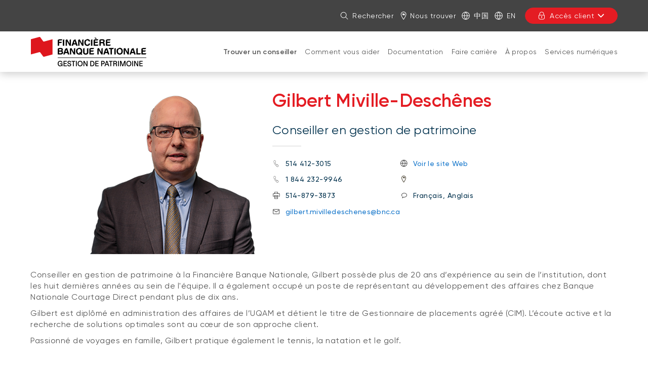

--- FILE ---
content_type: text/html; charset=UTF-8
request_url: https://www.fbngp.ca/conseiller/conseil-privilege-a-distance/notre-equipe/gilbert-miville-deschenes.html
body_size: 15028
content:
<!DOCTYPE HTML>
<html lang="fr">
    <head>
        <title>Gilbert Miville-Deschênes, Conseiller en gestion de patrimoine | Financière Banque Nationale - Gestion de patrimoine</title>
        

    
        <meta property="og:title" content="Gilbert Miville-Deschênes, Conseiller en gestion de patrimoine | Financière Banque Nationale - Gestion de patrimoine"/>
        <meta property="og:type" content="website"/>
        <meta property="og:url" content="https://www.fbngp.ca/conseiller/conseil-privilege-a-distance/notre-equipe/gilbert-miville-deschenes.html"/>
        <meta property="og:description" content="Gilbert Miville-Deschênes, Conseiller en gestion de patrimoine à la Financière Banque Nationale. Découvrez une gamme complète de solutions pour planifier vos projets et gérer votre patrimoine."/>
        <meta property="og:image" content="https://www.fbngp.ca/content/dam/global/logo/bnc-logo.png"/>
    

    <meta charset="UTF-8"/>
    <meta http-equiv="X-UA-Compatible" content="IE=edge"/>
    <meta name="viewport" content="width=device-width, initial-scale=1"/>

    
    <meta name="keywords" content="Succursale virtuelle, Saint-Félicien, Lac-Mégantic, Saint-Georges, Ancaster, Brampton, Oakville, Succursale virtuelle, Calgary, North Bay, Mont Saint-Hilaire, Lévis, Succursale virtuelle, Sept-Iles, Joliette, Mont-Tremblant, Saskatchewan, Toronto, Kirkland, London, Sorel-Tracy, Ottawa, Drumheller, Charlottetown, Waterloo, Windsor, Edmonton, Hull - Gatineau, Drummondville, Saskatoon, Repentigny, Nouvelle-Écosse, Victoriaville, Oshawa, Yorkton, Peterborough, Brossard, Français, Moncton, Nouveau-Brunswick, Sudbury, Succursale virtuelle, Thunder Bay, La Pocatière, Halifax, St Catharines, Victoria, Chicoutimi, Île-du-Prince-Edouard, Fredericton, Alberta, Trois-Rivières, Colombie-Britannique, Succursale virtuelle, Winnipeg, Vernon, Baie-Comeau, Lethbridge, Québec, Sherbrooke, Valleyfield, Anglais, Granby, Rimouski, Saint-Jean-sur-Richelieu, Regina, Rouyn-Noranda, Manitoba, Saint-Jérôme, Laval, Ste-Marie, Shawinigan, Québec, Ontario, Saint-Hyacinthe, Red Deer, Outremont, Succursale virtuelle, Sidney, Barrie, Richmond, Succursale virtuelle, Brandon, Duncan, Surrey, Mississauga, Succursale virtuelle, Owen Sound, Vancouver, Montréal, Chatham, Val d&#39;Or, Contact, Succursale virtuelle, Plessisville, Saint John, Richmond Hill, Thetford Mines, Baie Saint-Paul, Berthierville, Collingwood, Rivière-du-Loup, Kelowna"/>

    
    <meta name="description" content="Gilbert Miville-Deschênes, Conseiller en gestion de patrimoine à la Financière Banque Nationale. Découvrez une gamme complète de solutions pour planifier vos projets et gérer votre patrimoine."/>

    
    

    
    <link rel="canonical" href="https://www.fbngp.ca/conseiller/conseil-privilege-a-distance/notre-equipe/gilbert-miville-deschenes.html"/>

    
    
        
            
                
                
                
                    <link rel="alternate" hreflang="fr" href="https://www.fbngp.ca/conseiller/conseil-privilege-a-distance/notre-equipe/gilbert-miville-deschenes.html"/>
                    <link rel="alternate" hreflang="fr-ca" href="https://www.fbngp.ca/conseiller/conseil-privilege-a-distance/notre-equipe/gilbert-miville-deschenes.html"/>
                    <link rel="alternate" hreflang="x-default" href="https://www.nbfwm.ca/advisor/exclusive-remote-advisory-service/our-team/gilbert-miville-deschenes.html"/>
                
                
            
        
            
                
                
                
                
                    <link rel="alternate" hreflang="en" href="https://www.nbfwm.ca/advisor/exclusive-remote-advisory-service/our-team/gilbert-miville-deschenes.html"/>
                    <link rel="alternate" hreflang="en-ca" href="https://www.nbfwm.ca/advisor/exclusive-remote-advisory-service/our-team/gilbert-miville-deschenes.html"/>
                
            
        
    

    
    
    

    
    
        




    <script>
        function getLanguage() {
            let frRegex = /\/content\/(.*)\/fr\//;
            let pagePath = "/content/fbngp/fr/accueil/conseiller/conseil-privilege-a-distance/notre-equipe/gilbert-miville-deschenes";

            if(frRegex.test(pagePath)){
                return "fr";
            }
            else{ //default is English
                return "en";
            }
        }

        /*
        * AEM Page properties hierarchy function
        * Sets the SDK parameters to be the same as the default parameters configured by the site
        */
        function setSiteConfig(){
            
            scriptUrl = "https://dam.bnc.ca/content/dam/tools/cmp/notice.js";
            configDidomi = ("true" === "true");
            activateDidomi = ("true" === "true");
            applyDidomiToChildren = ("true" === "true");
            showDidomi = ("true" === "true");
            siteToken = "bFXc6fFy";
            lang = getLanguage();
        }


        /*
        * AEM Page properties hierarchy function
        * Updates the SDK parameters if a configuration was set on a page or on a parent page
        */
        function setChildParentConfig(){
            
            configDidomi = ("true" === "true");
            activateDidomi = ("true" === "true");
            applyDidomiToChildren = ("true" === "true");
            showDidomi = ("true" === "true");
            childToken = "null";
            if(childToken === "null"){
                configDidomi = false;
            }else{
                configDidomi = true;
                foundParentConfig = true;
            }
            
        }


        /*
        * AEM Page properties hierarchy function
        * Sets the notice token based on the page hierarchy
        */
        function setToken(){
            if(configDidomi){
                //child on
                if(foundParentConfig  && applyDidomiToChildren && activateDidomi){
                    bannerToken = childToken;
                }
                //parent on
                if(!foundParentConfig  && activateDidomi){
                    bannerToken = childToken;
                }
                //parent on, child on with default
                if(foundParentConfig && !applyDidomiToChildren){
                    bannerToken = siteToken;
                }
            } else{ // default
                bannerToken = siteToken;
            }
        }


        /*
        * Loads Didomi script (notice.js) with correct parameters
        */
        function loadJS(FILE_URL, async = true, language, token, enableDidomi) {
            let scriptEle = document.createElement("script");

            scriptEle.setAttribute("src", FILE_URL);
            scriptEle.setAttribute("type", "text/javascript");
            scriptEle.setAttribute("async", async);
            scriptEle.setAttribute("language", language);
            scriptEle.setAttribute("token", token);
            scriptEle.setAttribute("enableDidomi", enableDidomi);

            document.head.appendChild(scriptEle);

            // error event
            scriptEle.addEventListener("error", (ev) => {
                console.log("Error on loading file", ev);
            });
        }

        /*
        * The AEM parameters retrieved earlier from the page properties are set in the Didomi SDK
        * language: the language the banner appears in
        * notice.enable: wether the notice is visible on the page or not
        */
        function setSDKConfigs(language, enableDidomi){
            //default Didomi config
            window.didomiConfig = {
                languages: {
                    enabled: ['en', 'fr'],
                    default: ''
                },
                notice: {
                    enable: true
                }
            };

            //set banner visibility
            if(!enableDidomi){
                window.didomiConfig.notice.enable = enableDidomi;
            }

            //set language
            if("fr" === language){
                window.didomiConfig.languages.enabled = ['fr']
                window.didomiConfig.languages.default = 'fr'
            } else{
                window.didomiConfig.languages.enabled = ['en']
                window.didomiConfig.languages.default = 'en'
            }
        }


        /*
        * Given the banner token, loads Didomi SDK
        * Config Parameters must always be set before the SDK is loaded
        */
        function loadSDK(token) {

            window.gdprAppliesGlobally = true;
            (function() {
                (function(e, r) {
                    var t = document.createElement("link");
                    t.rel = "preconnect";
                    t.as = "script";

                    var n = document.createElement("link");
                    n.rel = "dns-prefetch";
                    n.as = "script";

                    var i = document.createElement("link");
                    i.rel = "preload";
                    i.as = "script";

                    var o = document.createElement("script");
                    o.id = "spcloader";
                    o.type = "text/javascript";
                    o.async = true;
                    o.charset = "utf-8";

                    var a = "https://sdk.privacy-center.org/" + e + "/loader.js?target_type=notice&target=" + r;
                    if (window.didomiConfig && window.didomiConfig.user) {
                        var c = window.didomiConfig.user;
                        var s = c.country;
                        var d = c.region;
                        if (s) {
                            a += "&country=" + s;
                            if (d) {
                                a += "&region=" + d;
                            }
                        }
                    }

                    t.href = "https://sdk.privacy-center.org/";
                    n.href = "https://sdk.privacy-center.org/";
                    i.href = a;
                    o.src = a;

                    var p = document.getElementsByTagName("script")[0];
                    p.parentNode.insertBefore(t, p);
                    p.parentNode.insertBefore(n, p);
                    p.parentNode.insertBefore(i, p);
                    p.parentNode.insertBefore(o, p);
                })("f93cfeed-d62f-4357-bfe9-f9f6887f69fb", token);
            })();
        }


        /*
        * main function
        */
        function initializeDidomi(){

            // set default parameters
            setSiteConfig();

            // if didomi is active at site level
            if(configDidomi && applyDidomiToChildren && activateDidomi){

                //reset variables for child/parent configs
                configDidomi = false;

                setChildParentConfig();
                setToken();


                if(true){
                    setSDKConfigs(lang, showDidomi);
                    loadSDK(bannerToken);
                }else{
                    loadJS(scriptUrl, true, lang, bannerToken, showDidomi);
                }
            }
            // else didomi should not appear on the page
        }


        // PARAMETERS
        let lang = "";
        let bannerToken = "";
        let siteToken = "";
        let configDidomi = false;
        let applyDidomiToChildren = false;
        let activateDidomi = false;
        let showDidomi = false;
        let foundParentConfig = false;
        let childToken = "";
        let scriptUrl = "";

        initializeDidomi();
    </script>

    

    
    <meta name="template" content="fiche-conseillers-placement-template"/>
    


    
        
        
            
    
<script src="/etc.clientlibs/web-sites/clientlibs/vendor/jquery/base.min.3f56e989e786c643b30d5668a97daa52.js"></script>
<script src="/etc.clientlibs/web-sites/clientlibs/core/websites.min.afe369e2daa031e232e9e25e1415ac64.js"></script>
<script src="/etc.clientlibs/web-sites/clientlibs/core/dataLayer.min.bb151da6cddfb1aa78316cc5dbef60db.js"></script>



            
    <!--    Activate Adobe Launch-->
    <script async src="//assets.adobedtm.com/launch-ENce80544c76a04686ae546c50bbd9979e.min.js" type="text/javascript"></script>
    
        
    

        
    

    
    
    
<link rel="stylesheet" href="/etc.clientlibs/web-sites-toolkit/clientlibs/clientlib-core-components.min.92ac67899fe3d5f4241b959add6754f8.css" type="text/css">



    
    
<script src="/etc.clientlibs/web-sites-toolkit/clientlibs/clientlib-dependencies.min.e8e8c2ccd7e4637d6fecf48ffeddbf45.js"></script>




    
    
<script src="/etc.clientlibs/web-sites-toolkit/clientlibs/clientlib-base.min.fe820b99b615c60d012a61d56eefc89a.js"></script>




    
        
    






    
    
    

    

    
    
    
<link rel="stylesheet" href="/libs/wcm/foundation/components/page/responsive.min.dd681ee257834c2b1fb20fb9af28568b.css" type="text/css">
<link rel="stylesheet" href="/etc.clientlibs/web-sites-toolkit/components/content/advisorUI/clientlibs/site.min.c5c98dc76e6dd7f94d462bf075f7d28d.css" type="text/css">



    



    
    

    
    
        <link rel="icon" type="image/ico" href="/content/dam/BNA/favicon.png"/>
    

    
    
    
    
<link rel="stylesheet" href="/etc.clientlibs/web-sites-bncr/clientlibs/clientlib-site/theme.min.088b0040784f488f5ba8f374e2680914.css" type="text/css">




    
        <link type="text/css" rel="stylesheet" href="/content/dam/css/fbngp-microsite.css"/>
    



    
    
        



<script>
    var dataLayerDefinitionFile = '/content/dam/dataLayerConfig/rules-fbngp.json';
    var dtmEventSource = 'nbfwm';
    var dataLayerPagePayload = JSON.parse('[{"elementName":"loB","elementValue":"nbfwm"}]');
    var responseStatus = 200;

    // Old payload
    var elements = [];
    

    Websites.DataLayer.init(dtmEventSource, dataLayerPagePayload, dataLayerDefinitionFile, responseStatus);

</script>



    <!-- Schema.org Page informations  -->
    
    
    

    <script>
        var cqtags = [];
        
            cqtags.push('fbngp:equipe-mobile/prince-edward-island/succursale-virtuelle');
        
            cqtags.push('fbngp:equipe-mobile/quebec/levis');
        
            cqtags.push('fbngp:equipe-mobile/quebec/rimouski');
        
            cqtags.push('fbngp:equipe-mobile/ontario/windsor');
        
            cqtags.push('fbngp:equipe-mobile/colombie-britannique/vernon');
        
            cqtags.push('fbngp:equipe-mobile/nouveau-brunswick/saint-john');
        
            cqtags.push('fbngp:equipe-mobile/saskatchewan/succursale-virtuelle');
        
            cqtags.push('fbngp:equipe-mobile/nouvelle-ecosse');
        
            cqtags.push('fbngp:equipe-mobile/ontario/ottawa');
        
            cqtags.push('fbngp:equipe-mobile/alberta/edmonton');
        
            cqtags.push('fbngp:equipe-mobile/ontario/waterloo');
        
            cqtags.push('fbngp:Employee-Languages/french');
        
            cqtags.push('fbngp:equipe-mobile/ontario/barrie');
        
            cqtags.push('fbngp:equipe-mobile/quebec/baie-comeau');
        
            cqtags.push('fbngp:equipe-mobile/quebec/saint-jerome');
        
            cqtags.push('fbngp:equipe-mobile/ontario/toronto');
        
            cqtags.push('fbngp:equipe-mobile/alberta');
        
            cqtags.push('fbngp:equipe-mobile/quebec/trois-rivieres');
        
            cqtags.push('fbngp:equipe-mobile/ontario/richmond-hill');
        
            cqtags.push('fbngp:equipe-mobile/quebec/saint-jean-sur-richelieu');
        
            cqtags.push('fbngp:equipe-mobile/ontario/north-bay');
        
            cqtags.push('fbngp:equipe-mobile/ontario/oshawa');
        
            cqtags.push('fbngp:equipe-mobile/quebec/kirkland');
        
            cqtags.push('fbngp:equipe-mobile/quebec/valleyfield');
        
            cqtags.push('fbngp:equipe-mobile/ontario/london');
        
            cqtags.push('fbngp:equipe-mobile/quebec/sherbrooke');
        
            cqtags.push('fbngp:Employee-Languages/english');
        
            cqtags.push('fbngp:equipe-mobile/ontario/peterborough');
        
            cqtags.push('fbngp:equipe-mobile/colombie-britannique/sidney');
        
            cqtags.push('fbngp:equipe-mobile/nouveau-brunswick');
        
            cqtags.push('fbngp:equipe-mobile/quebec/shawinigan');
        
            cqtags.push('fbngp:equipe-mobile/ontario/owen-sound');
        
            cqtags.push('fbngp:equipe-mobile/quebec/outremont');
        
            cqtags.push('fbngp:equipe-mobile/colombie-britannique/succursale-virtuelle');
        
            cqtags.push('fbngp:equipe-mobile/alberta/red-deer');
        
            cqtags.push('fbngp:equipe-mobile/quebec/sept-iles');
        
            cqtags.push('fbngp:equipe-mobile/ontario/succursale-virtuelle');
        
            cqtags.push('fbngp:equipe-mobile/ontario/ancaster');
        
            cqtags.push('fbngp:equipe-mobile/alberta/calgary');
        
            cqtags.push('fbngp:equipe-mobile/quebec/lac-megantic');
        
            cqtags.push('fbngp:equipe-mobile/ontario/st-catharines');
        
            cqtags.push('fbngp:equipe-mobile/ontario/oakville');
        
            cqtags.push('fbngp:equipe-mobile/alberta/lethbridge');
        
            cqtags.push('fbngp:equipe-mobile/ontario/chatham');
        
            cqtags.push('fbngp:equipe-mobile/colombie-britannique/surrey');
        
            cqtags.push('fbngp:equipe-mobile/quebec/granby');
        
            cqtags.push('fbngp:equipe-mobile/manitoba/brandon');
        
            cqtags.push('fbngp:equipe-mobile/saskatchewan');
        
            cqtags.push('fbngp:equipe-mobile/quebec/drummondville');
        
            cqtags.push('fbngp:equipe-mobile/ontario/thunder-bay');
        
            cqtags.push('fbngp:equipe-mobile/saskatchewan/saskatoon');
        
            cqtags.push('fbngp:equipe-mobile/quebec/laval');
        
            cqtags.push('fbngp:equipe-mobile/quebec/victoriaville');
        
            cqtags.push('fbngp:equipe-mobile/quebec/la-pocatiere');
        
            cqtags.push('fbngp:equipe-mobile/quebec/succursale-virtuelle');
        
            cqtags.push('fbngp:equipe-mobile/quebec/hull-gatineau');
        
            cqtags.push('fbngp:equipe-mobile/nouvelle-ecosse/halifax');
        
            cqtags.push('fbngp:equipe-mobile/prince-edward-island/charlottetown');
        
            cqtags.push('fbngp:equipe-mobile/quebec/ste-marie');
        
            cqtags.push('fbngp:equipe-mobile/nouveau-brunswick/succursale-virtuelle');
        
            cqtags.push('fbngp:equipe-mobile/nouveau-brunswick/moncton');
        
            cqtags.push('fbngp:equipe-mobile/quebec/repentigny');
        
            cqtags.push('fbngp:equipe-mobile/colombie-britannique/richmond');
        
            cqtags.push('fbngp:equipe-mobile/quebec/thetford-mines');
        
            cqtags.push('fbngp:equipe-mobile/quebec/montreal');
        
            cqtags.push('fbngp:equipe-mobile/ontario/mississauga');
        
            cqtags.push('fbngp:equipe-mobile/saskatchewan/yorkton');
        
            cqtags.push('fbngp:equipe-mobile/quebec');
        
            cqtags.push('fbngp:equipe-mobile/manitoba');
        
            cqtags.push('fbngp:equipe-mobile/quebec/saint-felicien');
        
            cqtags.push('fbngp:equipe-mobile/quebec/sorel-tracy');
        
            cqtags.push('fbngp:equipe-mobile/saskatchewan/regina');
        
            cqtags.push('fbngp:equipe-mobile/colombie-britannique/vancouver');
        
            cqtags.push('fbngp:equipe-mobile/quebec/joliette');
        
            cqtags.push('fbngp:equipe-mobile/quebec/saint-hyacinthe');
        
            cqtags.push('fbngp:equipe-mobile/quebec/val-dor');
        
            cqtags.push('fbngp:equipe-mobile/colombie-britannique');
        
            cqtags.push('fbngp:equipe-mobile/nouvelle-ecosse/succursale-virtuelle');
        
            cqtags.push('fondation:page-type/contact');
        
            cqtags.push('fbngp:equipe-mobile/manitoba/winnipeg');
        
            cqtags.push('fbngp:equipe-mobile/quebec/riviere-du-Loup');
        
            cqtags.push('fbngp:equipe-mobile/quebec/saint-georges');
        
            cqtags.push('fondation:domain/NBFWM');
        
            cqtags.push('fbngp:equipe-mobile/alberta/succursale-virtuelle');
        
            cqtags.push('fbngp:equipe-mobile/ontario/brampton');
        
            cqtags.push('fbngp:equipe-mobile/colombie-britannique/duncan');
        
            cqtags.push('fbngp:equipe-mobile/colombie-britannique/kelowna');
        
            cqtags.push('fbngp:equipe-mobile/ontario');
        
            cqtags.push('fbngp:equipe-mobile/manitoba/succursale-virtuelle');
        
            cqtags.push('fbngp:equipe-mobile/alberta/drumheller');
        
            cqtags.push('fbngp:equipe-mobile/quebec/chicoutimi');
        
            cqtags.push('fbngp:equipe-mobile/quebec/quebec');
        
            cqtags.push('fbngp:equipe-mobile/quebec/rouyn-noranda');
        
            cqtags.push('fbngp:equipe-mobile/prince-edward-island');
        
            cqtags.push('fbngp:equipe-mobile/quebec/berthierville');
        
            cqtags.push('fbngp:equipe-mobile/quebec/mont-saint-hilaire');
        
            cqtags.push('fbngp:equipe-mobile/quebec/mont-tremblant');
        
            cqtags.push('fbngp:equipe-mobile/quebec/plessisville');
        
            cqtags.push('fbngp:equipe-mobile/ontario/sudbury');
        
            cqtags.push('fbngp:equipe-mobile/quebec/brossard');
        
            cqtags.push('fbngp:equipe-mobile/colombie-britannique/victoria');
        
            cqtags.push('fbngp:equipe-mobile/ontario/collingwood');
        
            cqtags.push('fbngp:equipe-mobile/nouveau-brunswick/fredericton');
        
            cqtags.push('fbngp:equipe-mobile/quebec/baie-saint-paul');
        

        Websites.Schema.createPageTag (
            {
                jcrPageTitle: "Gilbert Miville-Deschênes, Conseiller en gestion de patrimoine",
                jcrDescription: "Gilbert Miville-Deschênes, Conseiller en gestion de patrimoine à la Financière Banque Nationale. Découvrez une gamme complète de solutions pour planifier vos projets et gérer votre patrimoine.",
                schemaTags: {}
            });
    </script>



    

    

    

    

    <link rel="apple-touch-icon" sizes="180x180" href="/etc.clientlibs/web-sites-toolkit/clientlibs/clientlib-static/resources/apple-touch-icon.png"/>
    <link rel="apple-touch-icon-precomposed" sizes="180x180" href="/etc.clientlibs/web-sites-toolkit/clientlibs/clientlib-static/resources/apple-touch-icon-precomposed.png"/>
    <link rel="apple-touch-icon" sizes="167x167" href="/etc.clientlibs/web-sites-toolkit/clientlibs/clientlib-static/resources/apple-touch-icon-167x167.png"/>
    <link rel="apple-touch-icon-precomposed" sizes="167x167" href="/etc.clientlibs/web-sites-toolkit/clientlibs/clientlib-static/resources/apple-touch-icon-167x167-precomposed.png"/>
    <link rel="apple-touch-icon" sizes="152x152" href="/etc.clientlibs/web-sites-toolkit/clientlibs/clientlib-static/resources/apple-touch-icon-152x152.png"/>
    <link rel="apple-touch-icon-precomposed" sizes="152x152" href="/etc.clientlibs/web-sites-toolkit/clientlibs/clientlib-static/resources/apple-touch-icon-152x152-precomposed.png"/>
    <link rel="apple-touch-icon" sizes="144x144" href="/etc.clientlibs/web-sites-toolkit/clientlibs/clientlib-static/resources/apple-touch-icon-144x144.png"/>
    <link rel="apple-touch-icon-precomposed" sizes="144x144" href="/etc.clientlibs/web-sites-toolkit/clientlibs/clientlib-static/resources/apple-touch-icon-144x144-precomposed.png"/>
    <link rel="apple-touch-icon" sizes="120x120" href="/etc.clientlibs/web-sites-toolkit/clientlibs/clientlib-static/resources/apple-touch-icon-120x120.png"/>
    <link rel="apple-touch-icon-precomposed" sizes="120x120" href="/etc.clientlibs/web-sites-toolkit/clientlibs/clientlib-static/resources/apple-touch-icon-120x120-precomposed.png"/>
    <link rel="apple-touch-icon" sizes="any" href="/etc.clientlibs/web-sites-toolkit/clientlibs/clientlib-static/resources/apple-touch-icon-48x48.png"/>
    <link rel="apple-touch-icon-precomposed" sizes="any" href="/etc.clientlibs/web-sites-toolkit/clientlibs/clientlib-static/resources/apple-touch-icon-48x48-precomposed.png"/>



    
                              <script>!function(e){var n="https://s.go-mpulse.net/boomerang/";if("False"=="True")e.BOOMR_config=e.BOOMR_config||{},e.BOOMR_config.PageParams=e.BOOMR_config.PageParams||{},e.BOOMR_config.PageParams.pci=!0,n="https://s2.go-mpulse.net/boomerang/";if(window.BOOMR_API_key="CBWCH-YHXC8-UX5PM-CKJ3F-WKW7N",function(){function e(){if(!r){var e=document.createElement("script");e.id="boomr-scr-as",e.src=window.BOOMR.url,e.async=!0,o.appendChild(e),r=!0}}function t(e){r=!0;var n,t,a,i,d=document,O=window;if(window.BOOMR.snippetMethod=e?"if":"i",t=function(e,n){var t=d.createElement("script");t.id=n||"boomr-if-as",t.src=window.BOOMR.url,BOOMR_lstart=(new Date).getTime(),e=e||d.body,e.appendChild(t)},!window.addEventListener&&window.attachEvent&&navigator.userAgent.match(/MSIE [67]\./))return window.BOOMR.snippetMethod="s",void t(o,"boomr-async");a=document.createElement("IFRAME"),a.src="about:blank",a.title="",a.role="presentation",a.loading="eager",i=(a.frameElement||a).style,i.width=0,i.height=0,i.border=0,i.display="none",o.appendChild(a);try{O=a.contentWindow,d=O.document.open()}catch(_){n=document.domain,a.src="javascript:var d=document.open();d.domain='"+n+"';void 0;",O=a.contentWindow,d=O.document.open()}if(n)d._boomrl=function(){this.domain=n,t()},d.write("<bo"+"dy onload='document._boomrl();'>");else if(O._boomrl=function(){t()},O.addEventListener)O.addEventListener("load",O._boomrl,!1);else if(O.attachEvent)O.attachEvent("onload",O._boomrl);d.close()}function a(e){window.BOOMR_onload=e&&e.timeStamp||(new Date).getTime()}if(!window.BOOMR||!window.BOOMR.version&&!window.BOOMR.snippetExecuted){window.BOOMR=window.BOOMR||{},window.BOOMR.snippetStart=(new Date).getTime(),window.BOOMR.snippetExecuted=!0,window.BOOMR.snippetVersion=14,window.BOOMR.url=n+"CBWCH-YHXC8-UX5PM-CKJ3F-WKW7N";var i=document.currentScript||document.getElementsByTagName("script")[0],o=i.parentNode,r=!1,d=document.createElement("link");if(d.relList&&"function"==typeof d.relList.supports&&d.relList.supports("preload")&&"as"in d)window.BOOMR.snippetMethod="p",d.href=window.BOOMR.url,d.rel="preload",d.as="script",d.addEventListener("load",e),d.addEventListener("error",function(){t(!0)}),setTimeout(function(){if(!r)t(!0)},3e3),BOOMR_lstart=(new Date).getTime(),o.appendChild(d);else t(!1);if(window.addEventListener)window.addEventListener("load",a,!1);else if(window.attachEvent)window.attachEvent("onload",a)}}(),"".length>0)if(e&&"performance"in e&&e.performance&&"function"==typeof e.performance.setResourceTimingBufferSize)e.performance.setResourceTimingBufferSize();!function(){if(BOOMR=e.BOOMR||{},BOOMR.plugins=BOOMR.plugins||{},!BOOMR.plugins.AK){var n=""=="true"?1:0,t="",a="amkmxcqx24f6q2lt677q-f-65d4e784a-clientnsv4-s.akamaihd.net",i="false"=="true"?2:1,o={"ak.v":"39","ak.cp":"1490177","ak.ai":parseInt("891279",10),"ak.ol":"0","ak.cr":8,"ak.ipv":4,"ak.proto":"h2","ak.rid":"27809020","ak.r":48121,"ak.a2":n,"ak.m":"b","ak.n":"essl","ak.bpcip":"3.20.203.0","ak.cport":41762,"ak.gh":"23.62.38.234","ak.quicv":"","ak.tlsv":"tls1.3","ak.0rtt":"","ak.0rtt.ed":"","ak.csrc":"-","ak.acc":"","ak.t":"1769207807","ak.ak":"hOBiQwZUYzCg5VSAfCLimQ==toudVmDsn+y4Slu6jb7nCq2T893Vrv8LZPGoAvNFj2o5dI6j3EVp3GLOA2laLrCT9gche/Rro0ECwJGQ0xI5n0zO955VIuLF8WPuEL8ec+X69pFkNvucfo2E5bm3eAcMPsXrVxC6uy1uFG8eytpCgYHj+lD5p+LrrhgXFEzXdu0f+MNNNbI3Q2iOcqVsbRX2TikputYBuZlZWiMq/B0sY8WDRUmQebwvJNl1GzGCqRUKfnqVGzUY2/N3Qis7RIuZPwywQvppQ3sb21O7Hl9bCR0ZWzlrheqX+Jvc5r7YIq6M/Z0urADADOFbbkIgmbAMZEnNxBoCjcH179gBiX9oNmDHaKSiWCTdTjqxMcR8KuiMSr/OqgVe43fNyn0pNF/yht15ojHRMDU4121oEOj0uXsp1ZEtnpftYeaBwOknFU0=","ak.pv":"128","ak.dpoabenc":"","ak.tf":i};if(""!==t)o["ak.ruds"]=t;var r={i:!1,av:function(n){var t="http.initiator";if(n&&(!n[t]||"spa_hard"===n[t]))o["ak.feo"]=void 0!==e.aFeoApplied?1:0,BOOMR.addVar(o)},rv:function(){var e=["ak.bpcip","ak.cport","ak.cr","ak.csrc","ak.gh","ak.ipv","ak.m","ak.n","ak.ol","ak.proto","ak.quicv","ak.tlsv","ak.0rtt","ak.0rtt.ed","ak.r","ak.acc","ak.t","ak.tf"];BOOMR.removeVar(e)}};BOOMR.plugins.AK={akVars:o,akDNSPreFetchDomain:a,init:function(){if(!r.i){var e=BOOMR.subscribe;e("before_beacon",r.av,null,null),e("onbeacon",r.rv,null,null),r.i=!0}return this},is_complete:function(){return!0}}}}()}(window);</script></head>
    <body class="page basicpage">

        

        



        <div class="container-fluid">
            
<div class="root responsivegrid">


<div class="aem-Grid aem-Grid--12 aem-Grid--default--12 ">
    
    <div class="header aem-GridColumn aem-GridColumn--default--12">
    
    
        <div class="navigation-menu">
            <link rel="stylesheet" href="/etc.clientlibs/web-sites-react/components/web-sites-react/clientlib.min.6ec3856b6df87ee1685172fb40c69188.css" type="text/css">
<link rel="stylesheet" href="/etc.clientlibs/web-sites-react/components/navigation-menu/clientlib.min.b3e2103e5f112609157e93cd4c4c3dd1.css" type="text/css">
<div data-react-server="true" data-react="app" data-react-id="/content/fbngp/fr/jcr:content/navigation-menu_component"><style class="jss-server-side"></style><header class="navigation-menu-content"><nav class="navigation-menu-hidden-menu" aria-label="Menu rapide"><ul><li><button>Aller au contenu de la page</button></li><li><button>Aller au menu principal</button></li><li><button>Me connecter à mon compte</button></li></ul></nav><div class="quick-actions"><div class="container"><nav style="display:none" aria-label="Liens vers d&#x27;autres sections du site"><ul id="navigation-menu-websites-navigation" class="websites-links"><li class="active"><div class="qa-item-container"><a href="https://www.fbngp.ca/accueil.html" aria-current="page"><span>Financière Banque Nationale - Gestion de patrimoine</span></a></div></li></ul></nav><nav aria-label="Actions rapides"><ul id="navigation-menu-quick-actions" class="actions"><li class="quick-action__search"><button id="search-link" aria-expanded="false" tabindex="0" type="button" class="dsc-btn is-small has-icon simple tab-focus" data-test="button"><div class="dsc-btn__icon"><svg viewBox="0 0 64 64" focusable="false" width="16" fill="currentColor" height="16" class="dsc-icon"><path d="M44.471 41.643l16.45 16.45a2 2 0 01-2.828 2.828l-16.45-16.45A23.406 23.406 0 0126.5 50C13.521 50 3 39.479 3 26.5S13.521 3 26.5 3 50 13.521 50 26.5c0 5.77-2.079 11.053-5.529 15.143zM26.5 46C37.27 46 46 37.27 46 26.5S37.27 7 26.5 7 7 15.73 7 26.5 15.73 46 26.5 46z"></path></svg></div>Rechercher</button></li><li class="quick-action__locator"><a class="as-button simple dsc-btn is-small tab-focus" href="https://localisateur.bnc.ca/" target="_blank" tabindex="0"><svg viewBox="0 0 64 64" class="dsc-icon dsc-btn__icon" focusable="false" width="16" fill="currentColor" height="16"><path d="M32.399 0C44.866 0 54 8.795 54 21.344c0 8.14-6.369 21.374-19.086 40.048l-.867 1.267a2 2 0 01-3.302-.008C17.59 43.31 11 29.661 11 21.344 11 8.762 19.969 0 32.399 0zm0 4C22.157 4 15 10.992 15 21.344c0 6.751 5.526 18.648 16.596 35.395l.811 1.222.804-1.197c11.067-16.565 16.657-28.388 16.787-35.18l.002-.24C50 11.038 42.69 4 32.399 4zm-1.907 9.394c.318-.061.54-.124.776-.03.175.076.316.264.443.434l2.153 2.892c.127.17.27.373.443.435.238.093.46.047.776-.031l6.95-1.835v12.669l-6.95 1.865c-.316.063-.538.11-.776.031-.174-.077-.316-.264-.443-.435l-2.137-2.892c-.127-.17-.27-.357-.443-.434-.222-.094-.46-.032-.776.03l-6.95 1.82V15.229z"></path></svg>Nous trouver</a></li><li class="quick-action__lang"><a class="as-button simple dsc-btn is-small tab-focus" href="/chinois.html" lang="zh" target="_self"><svg viewBox="0 0 64 64" class="dsc-icon dsc-btn__icon" focusable="false" width="16" fill="currentColor" height="16"><path d="M5.212 34.067c.935 12.301 10.156 22.287 22.093 24.39a46.39 46.39 0 01-8.854-24.39H5.211zm0-4.134h13.235a46.336 46.336 0 018.858-24.39C15.367 7.645 6.147 17.631 5.212 29.932zm53.576 0c-.935-12.301-10.156-22.287-22.093-24.39a46.39 46.39 0 018.854 24.39h13.24zm0 4.134H45.553a46.336 46.336 0 01-8.858 24.39c11.938-2.103 21.158-12.089 22.093-24.39zm-36.203-4.134H41.41A42.202 42.202 0 0032 6.227a42.172 42.172 0 00-9.415 23.706zm18.83 4.134H22.59A42.202 42.202 0 0032 57.773a42.172 42.172 0 009.415-23.706zM32 63C14.88 63 1 49.12 1 32 1 14.88 14.88 1 32 1c17.12 0 31 13.88 31 31 0 17.12-13.88 31-31 31z"></path></svg>中国</a></li><li class="quick-action__lang"><a class="as-button simple dsc-btn is-small tab-focus" href="/bin/switchLanguage?lang=En&amp;p=[base64]" aria-label="Consult the site in English" lang="en"><svg viewBox="0 0 64 64" class="dsc-icon dsc-btn__icon" focusable="false" width="16" fill="currentColor" height="16"><path d="M5.212 34.067c.935 12.301 10.156 22.287 22.093 24.39a46.39 46.39 0 01-8.854-24.39H5.211zm0-4.134h13.235a46.336 46.336 0 018.858-24.39C15.367 7.645 6.147 17.631 5.212 29.932zm53.576 0c-.935-12.301-10.156-22.287-22.093-24.39a46.39 46.39 0 018.854 24.39h13.24zm0 4.134H45.553a46.336 46.336 0 01-8.858 24.39c11.938-2.103 21.158-12.089 22.093-24.39zm-36.203-4.134H41.41A42.202 42.202 0 0032 6.227a42.172 42.172 0 00-9.415 23.706zm18.83 4.134H22.59A42.202 42.202 0 0032 57.773a42.172 42.172 0 009.415-23.706zM32 63C14.88 63 1 49.12 1 32 1 14.88 14.88 1 32 1c17.12 0 31 13.88 31 31 0 17.12-13.88 31-31 31z"></path></svg>En</a></li><li class="quick-action__signin"><div class="menu-popover"><button aria-controls="login-menu-button" aria-expanded="false" tabindex="0" type="button" class="dsc-btn is-primary is-small is-transactional has-icon login tab-focus focus-child-sibling bnc-chatbot-highlight" data-test="button"><div class="dsc-btn__icon"><svg viewBox="0 0 64 64" focusable="false" width="16" fill="currentColor" height="16" class="dsc-icon"><path d="M34 44.465V49a2 2 0 11-4 0v-4.535A3.997 3.997 0 0128 41c0-2.21 1.79-4 4-4s4 1.79 4 4a3.997 3.997 0 01-2 3.465zM14 26v-7c0-9.941 8.059-18 18-18s18 8.059 18 18v7h.538c2.985 0 5.482 2.29 5.482 5.192v17.65c0 7.343-6.678 13.197-14.77 13.197H21.77C13.676 62.04 7 56.185 7 48.843V31.192C7 28.29 9.496 26 12.482 26H14zm36.538 4H12.482c-.85 0-1.482.58-1.482 1.192v17.65c0 5.009 4.778 9.197 10.77 9.197h19.48c5.992 0 10.77-4.188 10.77-9.196V31.192c0-.612-.633-1.192-1.482-1.192zM46 19c0-7.732-6.268-14-14-14s-14 6.268-14 14v7h28v-7z"></path></svg></div>Accès client<svg viewBox="0 0 64 64" focusable="false" width="16" fill="currentColor" height="16" class="dsc-icon"><path d="M32 37.172l17.845-18.1a3.57 3.57 0 015.099 0 3.694 3.694 0 010 5.17L34.549 44.93a3.57 3.57 0 01-5.098 0L9.056 24.243a3.694 3.694 0 010-5.172 3.57 3.57 0 015.099 0L32 37.171z"></path></svg></button><div class="menu-popover-content"><span class="triangle-top"></span><div class="main"><label>Vous serez dirigé vers la page de connexion habituelle</label><ul id="login-menu-button"><li><a href="https://client.bnc.ca/fbngp/login" data-text="Accéder à la plateforme">Accéder à la plateforme</a><svg viewBox="0 0 64 64" focusable="false" width="16" fill="currentColor" height="16" class="dsc-icon"><path d="M39.172 32l-18.1-17.845a3.57 3.57 0 010-5.099 3.694 3.694 0 015.17 0L46.93 29.451a3.57 3.57 0 010 5.098L26.243 54.944a3.694 3.694 0 01-5.172 0 3.57 3.57 0 010-5.099L39.171 32z"></path></svg></li></ul></div></div></div></li></ul></nav></div></div><div id="navigation-menu-navigation" class="website-navigation"><div class="container"><span class="image-container"><a tabindex="-1" href="/accueil.html" aria-label="De retour à la page d&#x27;accueil"><img src="/content/dam/fbngp/logos/logo-fbngp-245x70.png" alt="Financière Banque Nationale"/></a></span><nav id="firstLevelMenu" class="main-navigation" aria-label="Menu principal"><ul><li class="current" aria-owns="secondLevelMenu"><a id="hash-200887521" class="tab-focus" href="https://www.fbngp.ca/conseiller.html" aria-current="page">Trouver un conseiller</a><button aria-label="Ouvrir la section produits et services: Trouver un conseiller" aria-haspopup="true" aria-controls="secondLevelMenu" aria-expanded="false" type="button" class="dsc-btn sub-section-button simple tab-focus" data-test="button"><svg viewBox="0 0 64 64" focusable="false" width="16" fill="currentColor" height="16" class="dsc-icon"><path d="M32 37.172l17.845-18.1a3.57 3.57 0 015.099 0 3.694 3.694 0 010 5.17L34.549 44.93a3.57 3.57 0 01-5.098 0L9.056 24.243a3.694 3.694 0 010-5.172 3.57 3.57 0 015.099 0L32 37.171z"></path></svg></button><span class="triangle-top"></span></li><li class="" aria-owns="secondLevelMenu"><a id="hash1142813920" class="tab-focus" href="https://www.fbngp.ca/comment-vous-aider.html">Comment vous aider</a><button aria-label="Ouvrir la section produits et services: Comment vous aider" aria-haspopup="true" aria-controls="secondLevelMenu" aria-expanded="false" type="button" class="dsc-btn sub-section-button simple tab-focus" data-test="button"><svg viewBox="0 0 64 64" focusable="false" width="16" fill="currentColor" height="16" class="dsc-icon"><path d="M32 37.172l17.845-18.1a3.57 3.57 0 015.099 0 3.694 3.694 0 010 5.17L34.549 44.93a3.57 3.57 0 01-5.098 0L9.056 24.243a3.694 3.694 0 010-5.172 3.57 3.57 0 015.099 0L32 37.171z"></path></svg></button><span class="triangle-top"></span></li><li class="" aria-owns="secondLevelMenu"><a id="hash385149207" class="tab-focus" href="https://www.fbngp.ca/documentation.html">Documentation</a><button aria-label="Ouvrir la section produits et services: Documentation" aria-haspopup="true" aria-controls="secondLevelMenu" aria-expanded="false" type="button" class="dsc-btn sub-section-button simple tab-focus" data-test="button"><svg viewBox="0 0 64 64" focusable="false" width="16" fill="currentColor" height="16" class="dsc-icon"><path d="M32 37.172l17.845-18.1a3.57 3.57 0 015.099 0 3.694 3.694 0 010 5.17L34.549 44.93a3.57 3.57 0 01-5.098 0L9.056 24.243a3.694 3.694 0 010-5.172 3.57 3.57 0 015.099 0L32 37.171z"></path></svg></button><span class="triangle-top"></span></li><li class="" aria-owns="secondLevelMenu"><a id="hash469385940" class="tab-focus" href="https://www.fbngp.ca/carriere.html">Faire carrière</a><button aria-label="Ouvrir la section produits et services: Faire carrière" aria-haspopup="true" aria-controls="secondLevelMenu" aria-expanded="false" type="button" class="dsc-btn sub-section-button simple tab-focus" data-test="button"><svg viewBox="0 0 64 64" focusable="false" width="16" fill="currentColor" height="16" class="dsc-icon"><path d="M32 37.172l17.845-18.1a3.57 3.57 0 015.099 0 3.694 3.694 0 010 5.17L34.549 44.93a3.57 3.57 0 01-5.098 0L9.056 24.243a3.694 3.694 0 010-5.172 3.57 3.57 0 015.099 0L32 37.171z"></path></svg></button><span class="triangle-top"></span></li><li class="" aria-owns="secondLevelMenu"><a id="hash-292690034" class="tab-focus" href="https://www.fbngp.ca/a-propos.html">À propos </a><button aria-label="Ouvrir la section produits et services: À propos " aria-haspopup="true" aria-controls="secondLevelMenu" aria-expanded="false" type="button" class="dsc-btn sub-section-button simple tab-focus" data-test="button"><svg viewBox="0 0 64 64" focusable="false" width="16" fill="currentColor" height="16" class="dsc-icon"><path d="M32 37.172l17.845-18.1a3.57 3.57 0 015.099 0 3.694 3.694 0 010 5.17L34.549 44.93a3.57 3.57 0 01-5.098 0L9.056 24.243a3.694 3.694 0 010-5.172 3.57 3.57 0 015.099 0L32 37.171z"></path></svg></button><span class="triangle-top"></span></li><li class="" aria-owns="secondLevelMenu"><a id="hash-1798581190" class="tab-focus" href="https://www.fbngp.ca/services-numeriques.html">Services numériques</a><button aria-label="Ouvrir la section produits et services: Services numériques" aria-haspopup="true" aria-controls="secondLevelMenu" aria-expanded="false" type="button" class="dsc-btn sub-section-button simple tab-focus" data-test="button"><svg viewBox="0 0 64 64" focusable="false" width="16" fill="currentColor" height="16" class="dsc-icon"><path d="M32 37.172l17.845-18.1a3.57 3.57 0 015.099 0 3.694 3.694 0 010 5.17L34.549 44.93a3.57 3.57 0 01-5.098 0L9.056 24.243a3.694 3.694 0 010-5.172 3.57 3.57 0 015.099 0L32 37.171z"></path></svg></button><span class="triangle-top"></span></li></ul></nav><div class="menu-popover"><button aria-controls="login-menu-button-small" aria-expanded="false" tabindex="0" type="button" class="dsc-btn is-primary is-small is-transactional has-icon login tab-focus focus-child-sibling bnc-chatbot-highlight small" data-test="button"><div class="dsc-btn__icon"><svg viewBox="0 0 64 64" focusable="false" width="16" fill="currentColor" height="16" class="dsc-icon"><path d="M34 44.465V49a2 2 0 11-4 0v-4.535A3.997 3.997 0 0128 41c0-2.21 1.79-4 4-4s4 1.79 4 4a3.997 3.997 0 01-2 3.465zM14 26v-7c0-9.941 8.059-18 18-18s18 8.059 18 18v7h.538c2.985 0 5.482 2.29 5.482 5.192v17.65c0 7.343-6.678 13.197-14.77 13.197H21.77C13.676 62.04 7 56.185 7 48.843V31.192C7 28.29 9.496 26 12.482 26H14zm36.538 4H12.482c-.85 0-1.482.58-1.482 1.192v17.65c0 5.009 4.778 9.197 10.77 9.197h19.48c5.992 0 10.77-4.188 10.77-9.196V31.192c0-.612-.633-1.192-1.482-1.192zM46 19c0-7.732-6.268-14-14-14s-14 6.268-14 14v7h28v-7z"></path></svg></div>Accès client<svg viewBox="0 0 64 64" focusable="false" width="16" fill="currentColor" height="16" class="dsc-icon"><path d="M32 37.172l17.845-18.1a3.57 3.57 0 015.099 0 3.694 3.694 0 010 5.17L34.549 44.93a3.57 3.57 0 01-5.098 0L9.056 24.243a3.694 3.694 0 010-5.172 3.57 3.57 0 015.099 0L32 37.171z"></path></svg></button><div class="menu-popover-content"><span class="triangle-top"></span><div class="main"><label>Vous serez dirigé vers la page de connexion habituelle</label><ul id="login-menu-button-small"><li><a href="https://client.bnc.ca/fbngp/login" data-text="Accéder à la plateforme">Accéder à la plateforme</a><svg viewBox="0 0 64 64" focusable="false" width="16" fill="currentColor" height="16" class="dsc-icon"><path d="M39.172 32l-18.1-17.845a3.57 3.57 0 010-5.099 3.694 3.694 0 015.17 0L46.93 29.451a3.57 3.57 0 010 5.098L26.243 54.944a3.694 3.694 0 01-5.172 0 3.57 3.57 0 010-5.099L39.171 32z"></path></svg></li></ul></div></div></div></div><div class="sub-navigation"><div class="container"><nav class="navSecondLevelMenu" aria-label="Menu produits et services"><ul id="secondLevelMenu"></ul></nav><div class="action-bar"><button tabindex="-1" type="button" class="dsc-btn is-small close-button" data-test="button">Fermer<svg viewBox="0 0 64 64" focusable="false" width="32" fill="currentColor" height="32" class="dsc-icon"><path d="M37.055 32l14.898 14.898a3.574 3.574 0 11-5.055 5.055L32 37.055 17.102 51.953a3.574 3.574 0 11-5.055-5.055L26.945 32 12.047 17.102a3.574 3.574 0 115.055-5.055L32 26.945l14.898-14.898a3.574 3.574 0 115.055 5.055L37.055 32z"></path></svg></button><div class="navigation-menu-ad"></div></div></div></div></div></header><div class="sticky-spacer"></div><span id="navigation-menu-content-skip"></span></div><script id="/content/fbngp/fr/jcr:content/navigation-menu_component">{"cache":{"resources":{"/content/fbngp/fr/jcr:content/navigation-menu":{"data":{"jcr:primaryType":"nt:unstructured","additionalLangUrl":"/content/fbngp/fr/accueil/chinois.html","logoAltText":"Financière Banque Nationale","signUpDisplay":"false","helpDisplay":"false","secureSectionDisplay":"false","desktopImageFileReference":"/content/dam/fbngp/logos/logo-fbngp-245x70.png","searchDisplay":"true","switchLangDisplay":"true","jcr:lastModifiedBy":"CORJ041","switchLangAriaLabel":"Consult the site in English","signInDisplay":"true","searchLabel":"Rechercher","signInListLabel":"Vous serez dirigé vers la page de connexion habituelle","hideHighlevelNavigation":"true","mobileImageFileReference":"/content/dam/bnc/commun/logo/logo-bnc-flag.png","additionalLangDisplay":"true","additionalLangAttribute":"zh","additionalLangLabel":"中国","locatorDisplay":"true","signInLabel":"Accès client","menuKey":"fbngp-menu-fr","jcr:lastModified":"Wed Oct 29 2025 10:24:27 GMT-0400","locatorLabel":"Nous trouver","homeURL":"/content/fbngp/fr/accueil","smallDesktopImageFileReference":"/content/dam/fbngp/logos/logo-fbngp-245x70.png","sling:resourceType":"web-sites-react/components/navigation-menu","helpTarget":"_self","locatorUrl":"https://localisateur.bnc.ca/","additionalLangTarget":"_self","searchUrl":"/resultats.html","signInLinks":{"jcr:primaryType":"nt:unstructured","item0":{"jcr:primaryType":"nt:unstructured","target":"_self","url":"https://client.bnc.ca/fbngp/login","label":"Accéder à la plateforme"}}},"depth":0}},"scripts":{},"included":{},"serviceCalls":{"/content/fbngp/fr/jcr:content/navigation-menu_com.bnc.aem.websites.toolkit.sling.models.react.I18nModel.getI18nFor(navigation-menu,fr)":"{\"accessibilityCommands.helpDetail\":\"Press H key to have detailed navigation instructions\",\"accessibilityCommands.leftRight\":\"Utiliser les flèches gauche et droite pour changer d'élément.\",\"accessibilityCommands.leftRightDown\":\"Utiliser les flèches gauche et droite pour parcourir les sections, et la flèche du bas pour parcourir les sous-sections\",\"accessibilityCommands.leftRightUpDown\":\"Utiliser les flèches gauche et droite pour changer de sous-sections, utiliser les flèches haut et bas pour parcourir les pages de la sous-section. Utiliser la touche échap pour revenir à la section\",\"linksNavbar.ariaLabel\":\"Liens vers d'autres sections du site\",\"quickActions.ariaLabel\":\"Actions rapides\",\"firstLevel.ariaLabel\":\"Menu principal\",\"secondLevel.ariaLabel\":\"Menu produits et services\",\"thirdLevel.ariaLabel\":\"Produits et services\",\"openFirstLevel.ariaLabel\":\"Ouvrir le menu principal \",\"openSecondLevel.ariaLabel\":\"Ouvrir le sous-menu: \",\"openThirdLevel.ariaLabel\":\"Ouvrir la section produits et services: \",\"closeFirstLevel.ariaLabel\":\"Fermer le menu principal \",\"closeSecondLevel.ariaLabel\":\"Aller au menu principal \",\"closeThirdLevel.ariaLabel\":\"Aller au sous-menu \",\"section.ariaLabel\":\"Section \",\"subSection.ariaLabel\":\"Sous-menu de navigation \",\"quickActions.secure.login\":\"Se connecter\",\"quickActions.secure.logout\":\"Se déconnecter\",\"mobile.welcome.paragraph\":\"Accueil\",\"logo.backToHome.ariaLabel\":\"De retour à la page d'accueil\",\"search.placeholder\":\"Rechercher\",\"search.section\":\"Section recherche\",\"search.input\":\"Champ de recherche\",\"search.button\":\"Rechercher\",\"search.erase\":\"Effacer la recherche\",\"search.close\":\"Fermeture de la recherche\",\"search.close.content\":\"Fermer\",\"hiddenMenu.navLabel\":\"Menu rapide\",\"hiddenMenu.skipTocontent\":\"Aller au contenu de la page\",\"hiddenMenu.skipToQuickActions\":\"Me connecter à mon compte\",\"hiddenMenu.skipToNavigation\":\"Aller au menu principal\",\"hiddenMenu.skipToWebsites\":\"Aller au site\"}","/content/fbngp/fr/jcr:content/navigation-menu_com.bnc.aem.websites.toolkit.sling.models.react.NavigationMenu.getMenuAsJsonString(fbngp-menu-fr)":"{\"websites\":[{\"label\":\"Financière Banque Nationale - Gestion de patrimoine\",\"url\":\"https://www.fbngp.ca/accueil.html\",\"current\":true,\"navigation\":[{\"label\":\"Trouver un conseiller\",\"url\":\"https://www.fbngp.ca/conseiller.html\",\"current\":true,\"sections\":[{\"label\":\"TROUVER UN CONSEILLER PRÈS DE CHEZ VOUS\",\"url\":\"\",\"current\":false,\"links\":[{\"label\":\"Chercher un conseiller par région\",\"url\":\"https://www.fbngp.ca/conseiller.html\",\"current\":true}]}]},{\"label\":\"Comment vous aider\",\"url\":\"https://www.fbngp.ca/comment-vous-aider.html\",\"current\":false,\"sections\":[{\"label\":\"NOTRE ACCOMPAGNEMENT\",\"url\":\"\",\"current\":false,\"links\":[{\"label\":\"Bâtir votre patrimoine\",\"url\":\"https://www.fbngp.ca/comment-vous-aider/batir-patrimoine.html\",\"current\":false},{\"label\":\"Protéger votre famille\",\"url\":\"https://www.fbngp.ca/comment-vous-aider/famille.html\",\"current\":false},{\"label\":\"Planifier votre retraite\",\"url\":\"https://www.fbngp.ca/comment-vous-aider/retraite.html\",\"current\":false},{\"label\":\"Planifier votre succession\",\"url\":\"https://www.fbngp.ca/comment-vous-aider/succession.html\",\"current\":false}]},{\"label\":\"NOS SERVICES\",\"url\":\"\",\"current\":false,\"links\":[{\"label\":\"Gestion de patrimoine\",\"url\":\"https://www.fbngp.ca/comment-vous-aider/gestion-patrimoine.html\",\"current\":false},{\"label\":\"Gestion de portefeuille\",\"url\":\"https://www.fbngp.ca/comment-vous-aider/gestion-patrimoine/gestion-portefeuille.html\",\"current\":false},{\"label\":\"Planification financière\",\"url\":\"https://www.fbngp.ca/comment-vous-aider/gestion-patrimoine/planification-financiere.html\",\"current\":false},{\"label\":\"Planification fiscale\",\"url\":\"https://www.fbngp.ca/comment-vous-aider/gestion-patrimoine/planification-fiscale.html\",\"current\":false},{\"label\":\"Planification successorale\",\"url\":\"https://www.fbngp.ca/comment-vous-aider/gestion-patrimoine/planification-successorale.html\",\"current\":false},{\"label\":\"Solutions bancaires\",\"url\":\"https://www.fbngp.ca/comment-vous-aider/gestion-patrimoine/solutions-bancaires.html\",\"current\":false},{\"label\":\"Protection et rentes\",\"url\":\"https://www.fbngp.ca/comment-vous-aider/gestion-patrimoine/protection-rentes.html\",\"current\":false}]},{\"label\":\"SERVICES SPÉCIALISÉS\",\"url\":\"\",\"current\":false,\"links\":[{\"label\":\"Gestion déléguée\",\"url\":\"https://www.fbngp.ca/comment-vous-aider/gestion-deleguee.html\",\"current\":false}]}]},{\"label\":\"Documentation\",\"url\":\"https://www.fbngp.ca/documentation.html\",\"current\":false,\"sections\":[{\"label\":\"RAPPORTS ET RELEVÉS\",\"url\":\"\",\"current\":false,\"links\":[{\"label\":\"Rapports et relevés\",\"url\":\"https://www.fbngp.ca/documentation/releves.html\",\"current\":false},{\"label\":\"Relevé de portefeuille d'investissement \",\"url\":\"https://www.fbngp.ca/documentation/releves/releves-portefeuille.html\",\"current\":false},{\"label\":\"Rapport sur le rendement des placements\",\"url\":\"https://www.fbngp.ca/documentation/releves/rendement-placements.html\",\"current\":false},{\"label\":\"Rapport annuel des frais et de la rémunération\",\"url\":\"https://www.fbngp.ca/documentation/releves/frais-remuneration.html\",\"current\":false}]},{\"label\":\"PUBLICATIONS\",\"url\":\"\",\"current\":false,\"links\":[{\"label\":\"Publications financières\",\"url\":\"https://www.fbngp.ca/documentation/publications-financieres.html\",\"current\":false},{\"label\":\"Renseignements fiscaux\",\"url\":\"https://www.fbngp.ca/documentation/impots.html\",\"current\":false}]}]},{\"label\":\"Faire carrière\",\"url\":\"https://www.fbngp.ca/carriere.html\",\"current\":false,\"sections\":[{\"label\":\"JOINDRE NOTRE ÉQUIPE\",\"url\":\"\",\"current\":false,\"links\":[{\"label\":\"Faire carrière à la FBNGP\",\"url\":\"https://www.fbngp.ca/carriere.html\",\"current\":false},{\"label\":\"Femmes en gestion de patrimoine\",\"url\":\"https://www.fbngp.ca/carriere/femmes-gestion-patrimoine.html\",\"current\":false},{\"label\":\"Mentorat pour les jeunes femmes étudiantes\",\"url\":\"https://www.fbngp.ca/carriere/programme-mentorat.html\",\"current\":false}]},{\"label\":\"NOTRE EXPERTISE EN ACTION\",\"url\":\"\",\"current\":false,\"links\":[{\"label\":\"Notre impact dans les médias\",\"url\":\"https://www.fbngp.ca/carriere/expertise/media.html\",\"current\":false},{\"label\":\"Nos leaders, notre culture\",\"url\":\"https://www.fbngp.ca/carriere/expertise/culture.html\",\"current\":false},{\"label\":\"Tous les articles\",\"url\":\"https://www.fbngp.ca/carriere/expertise.html\",\"current\":false}]},{\"label\":\"ÉQUIPE QUÉBEC\",\"url\":\"\",\"current\":false,\"links\":[{\"label\":\"Est du Québec\",\"url\":\"https://www.fbngp.ca/carriere/est-quebec.html\",\"current\":false},{\"label\":\"Rive-Nord de Montréal\",\"url\":\"https://www.fbngp.ca/carriere/rive-nord-montreal.html\",\"current\":false},{\"label\":\"Montréal\",\"url\":\"https://www.fbngp.ca/carriere/montreal.html\",\"current\":false},{\"label\":\"Rive-Sud de Montréal\",\"url\":\"https://www.fbngp.ca/carriere/rive-sud-montreal.html\",\"current\":false}]},{\"label\":\"ÉQUIPE OUEST CANADIEN\",\"url\":\"\",\"current\":false,\"links\":[{\"label\":\"Prairies\",\"url\":\"https://www.fbngp.ca/carriere/prairies.html\",\"current\":false},{\"label\":\"Colombie-Britannique\",\"url\":\"https://www.fbngp.ca/carriere/colombie-britannique.html\",\"current\":false}]},{\"label\":\"ÉQUIPE ONTARIO\",\"url\":\"\",\"current\":false,\"links\":[{\"label\":\"Ontario\",\"url\":\"https://www.fbngp.ca/carriere/ontario.html\",\"current\":false},{\"label\":\"Toronto\",\"url\":\"https://www.fbngp.ca/carriere/toronto.html\",\"current\":false}]},{\"label\":\"ÉQUIPE ATLANTIQUE\",\"url\":\"\",\"current\":false,\"links\":[{\"label\":\"Atlantique\",\"url\":\"https://www.fbngp.ca/carriere/atlantique.html\",\"current\":false}]}]},{\"label\":\"À propos \",\"url\":\"https://www.fbngp.ca/a-propos.html\",\"current\":false,\"sections\":[{\"label\":\"FINANCIÈRE BANQUE NATIONALE - GESTION DE PATRIMOINE\",\"url\":\"\",\"current\":false,\"links\":[{\"label\":\"À propos de la Financière Banque Nationale\",\"url\":\"https://www.fbngp.ca/a-propos.html\",\"current\":false},{\"label\":\"Informations réglementaires\",\"url\":\"https://www.fbngp.ca/a-propos/informations-reglementaires.html\",\"current\":false},{\"label\":\"Protection de vos actifs\",\"url\":\"https://www.fbngp.ca/a-propos/protection-actifs.html\",\"current\":false}]}]},{\"label\":\"Services numériques\",\"url\":\"https://www.fbngp.ca/services-numeriques.html\",\"current\":false,\"sections\":[{\"label\":\"SERVICES NUMÉRIQUES\",\"url\":\"\",\"current\":false,\"links\":[{\"label\":\"Accès en ligne et application mobile\",\"url\":\"https://www.fbngp.ca/services-numeriques.html\",\"current\":false}]}]}]}]}","/content/fbngp/fr/jcr:content/navigation-menu_com.bnc.aem.websites.toolkit.sling.models.react.NavigationMenu.isSecure()":"false","/content/fbngp/fr/jcr:content/navigation-menu_com.bnc.aem.websites.toolkit.sling.models.react.NavigationMenu.getSecureUrl()":"https://www.fbngp.ca/conseiller/conseil-privilege-a-distance/notre-equipe/gilbert-miville-deschenes.html/secure","/content/fbngp/fr/jcr:content/navigation-menu_com.bnc.aem.websites.toolkit.sling.models.LanguageSwitcher.getLanguageTwoCharName()":"En","/content/fbngp/fr/jcr:content/navigation-menu_com.bnc.aem.websites.toolkit.sling.models.LanguageSwitcher.getCurrentEncodedPagePath()":"[base64]","/content/fbngp/fr/jcr:content/navigation-menu_com.bnc.aem.websites.toolkit.sling.models.LanguageSwitcher.getLanguageFirstLetterCapitalized()":"English"}},"resourceType":"web-sites-react/components/navigation-menu","path":"/content/fbngp/fr/jcr:content/navigation-menu","wcmmode":"disabled"}</script><script src="/etc.clientlibs/web-sites-toolkit/clientlibs/web-sites-toolkit/toolkit-clientlib/clientlibs/vendor/lodash.min.a98e817fa80e9f0446305f835cdaa621.js"></script>
<script src="/etc.clientlibs/web-sites/clientlibs/vendor/react.min.45e0671f00ea10ecf34e891cd69b1f90.js"></script>
<script src="/etc.clientlibs/web-sites-react/components/web-sites-react/clientlib.min.8f83b4e79aa4055e81d4efd924879d50.js"></script>
<script src="/etc.clientlibs/web-sites/clientlibs/core/eventListenerHandlers.min.6da5ec95ff88986fe5a678195fb73f2e.js"></script>
<script src="/etc.clientlibs/web-sites/clientlibs/core/basepage.min.3097d244e3acdaa1cc46cbe27a844341.js"></script>
<script src="/etc.clientlibs/web-sites/clientlibs/core/sticky.min.f7421d1f70d92b9a74fb9655256bba54.js"></script>
<script src="/etc.clientlibs/web-sites-react/components/navigation-menu/clientlib.min.06c3561a6fb872e51bccb3ab8a4efdc3.js"></script>

        </div>
    
        



</div>
<div class="landmarks container responsivegrid aem-GridColumn aem-GridColumn--default--12">
    <main id="landmarks-24c0d90ad7" class="cmp-landmarks">
        


<div class="aem-Grid aem-Grid--12 aem-Grid--default--12 ">
    
    <div class="contentFragmentDataTransfer contentfragment aem-GridColumn aem-GridColumn--default--12">

    

    



    

</div>
<div class="contentFragmentDataTransfer contentfragment aem-GridColumn aem-GridColumn--default--12">

    

    



    

</div>
<div class="contentFragmentDataTransfer contentfragment aem-GridColumn aem-GridColumn--default--12">

    

    



    

</div>
<div class="responsivegrid bnc-container aem-GridColumn aem-GridColumn--default--12">


<div class="aem-Grid aem-Grid--12 aem-Grid--default--12 ">
    
    <div class="advisorUI aem-GridColumn aem-GridColumn--default--12">

<div class="cmp-advisor--main-container">

    <div class="cmp-advisor-see-all"><a href="#">< Voir tous les conseillers</a></div>
    <div class="cmp-advisor--main-content">
        <div class="cmp-advisor--main-image"><img src="/content/dam/fbngp/photo/photo-gilbert-miville-ecpd-montreal-350X330.png"/></div>
        <div class="cmp-advisor--main-info">
            <div class="cmp-advisor--title">
                <h1>Gilbert Miville-Deschênes</h1>
            </div>
            <div class="cmp-advisor--job-title">
                <h3>Conseiller en gestion de patrimoine</h3>
                <hr class="cmp-advisor--separator"/>
            </div>
            <div class="cmp-advisor--personal-info">
                <div class="cmp-advisor--personal-info--col">
                    <div class="cmp-advisor--personal-info--col--element">
                        <span class="icon"><i class="bnc-icon-menu-phone"></i></span>
                        <a class="mobile-tel" href="tel:514-412-3015" target="_blank">514 412-3015</a>
                        <p class="desktop-tel">514 412-3015</p>
                    </div>
                    <div class="cmp-advisor--personal-info--col--element">
                        <span class="icon"><i class="bnc-icon-menu-phone"></i></span>
                        <a class="mobile-tel" href="tel:1-844-232-9946" target="_blank">1 844 232-9946</a>
                        <p class="desktop-tel">1 844 232-9946</p>
                    </div>
                    <div class="cmp-advisor--personal-info--col--element">
                        <span class="icon"><i class="bnc-icon-print"></i></span>
                        <p>514-879-3873</p>
                    </div>
                    <div class="cmp-advisor--personal-info--col--element">
                        <span class="icon"><i class="bnc-icon-mail"></i></span>
                        <a href="mailto:gilbert.mivilledeschenes@bnc.ca" target="_blank">gilbert.mivilledeschenes@bnc.ca</a></div>
                </div>
                <div class="cmp-advisor--personal-info--col">
                    
                    <div class="cmp-advisor--personal-info--col--element">
                        <span class="icon"><i class="bnc-icon-globe"></i></span>
                        <a href="https://www.fbngp.ca/conseiller/conseil-privilege-a-distance.html" target="_blank">Voir le site Web</a>
                    </div>
                    <div class="cmp-advisor--personal-info--col--element--large">
                        <span class="icon"><i class="bnc-icon-locator"></i></span>
                        
                    </div>
                    <div class="cmp-advisor--personal-info--col--element">
                        <span class="icon"><i class="bnc-icon-sms"></i></span>
                        <p>
                            
                                Français,
                                
                            
                                
                                Anglais
                            
                        </p>
                    </div>
                </div>
            </div>

        </div>
    </div>
</div></div>

    
</div>
</div>
<div class="responsivegrid aem-GridColumn aem-GridColumn--default--12">


<div class="aem-Grid aem-Grid--12 aem-Grid--default--12 ">
    
    <div class="advisorBiographyUI aem-GridColumn aem-GridColumn--default--12">

    




    <div class="cmp-container">
       <div class="responsivegrid bnc-container cmp-biography-main-content"><p>Conseiller en gestion de patrimoine à la Financière Banque Nationale,
  Gilbert possède plus de 20 ans d’expérience au sein de l’institution,
  dont les huit dernières années au sein de l'équipe. Il a également
  occupé un poste de représentant au développement des affaires chez
  Banque Nationale Courtage Direct pendant plus de dix ans.</p>
 <p>Gilbert est diplômé en administration des affaires de l’UQAM et
  détient le titre de Gestionnaire de placements agréé (CIM). L’écoute
  active et la recherche de solutions optimales sont au cœur de son
  approche client.</p>
 <p>Passionné de voyages en famille, Gilbert pratique également le
  tennis, la natation et le golf.</p>
 <p> </p>
</div>
    </div>

</div>

    
</div>
</div>
<div class="responsivegrid bnc-container aem-GridColumn aem-GridColumn--default--12">


<div class="aem-Grid aem-Grid--12 aem-Grid--default--12 ">
    
    
    
</div>
</div>

    
</div>

    </main>
</div>
<div class="footer aem-GridColumn aem-GridColumn--default--12">
    
    


<footer id="footer-fbngp-fr" class="cmp-staticFooter">
    <div class="staticFooterContainer">
<nav aria-label="Liens d’informations et de contact" class="first-level">
<ul>
<li>
<div class="controller" id="aideController" aria-owns="aide">
<p>Aide et contact</p>
<img loading="lazy" alt="closed" src="/content/dam/bnc/particuliers/picto/collapse-closed.svg"/>
</div>
<div class="links" id="aide">
<a href="/contact.html">Nous joindre</a>
</div>
</li>
<li>
<div class="controller" id="utilesController" aria-owns="utiles">
<p>Liens utiles</p>
<img loading="lazy" alt="closed" src="/content/dam/bnc/particuliers/picto/collapse-closed.svg"/>
</div>
<div class="links" id="utiles">
<a href="/conseiller.html">Trouver un conseiller</a>
<a href="/a-propos/informations-reglementaires.html">Informations réglementaires</a>
<a href="/resolution-insatisfactions.html">Résolution des insatisfactions</a>
</div>
</li>
<li>
<div class="controller" id="proposController" aria-owns="propos">
<p>À propos de nous</p>
<img loading="lazy" alt="closed" src="/content/dam/bnc/particuliers/picto/collapse-closed.svg"/>
</div>
<div class="links" id="propos">
<a href="/a-propos.html">Notre organisation</a>
<a href="https://www.bnc.ca/particuliers.html">Banque Nationale du Canada</a>
<a href="https://www.bnc.ca/coordonnees.html">Filiales Banque Nationale</a>
<a href="/carriere.html">Carrières</a>
</div>
</li>
<li>
<div class="controller" id="affutController" aria-owns="affut">
<p>Restez à l'affût</p>
<img loading="lazy" alt="closed" src="/content/dam/bnc/particuliers/picto/collapse-closed.svg"/>
</div>
<div class="links" id="affut">
<a href="https://www.bnc.ca/a-propos-de-nous/nouvelles-medias.html">Communiqués</a>
</div>
</li>
</ul>
</nav>
<hr>
<nav aria-label="Liens de règlementation" class="second-level">
<ul>
<li>
<a href="/convention.html">Convention</a>
</li>
<li>
<a href="https://www.bnc.ca/politique-de-confidentialite.html">Politique de protection des renseignements personnels</a>
</li>
<li>
<a href="/politique-donnees-numeriques.html">Politique sur les données numériques</a>
</li>
<li>
<a href="https://www.bnc.ca/abc-securite.html">ABC de la sécurité</a>
</li>
<li>
<a href="https://www.bnc.ca/a-propos-de-nous/esg/enonce-sur-accessibilite.html">Accessibilité</a>
</li>
<li>
    <a href="https://www.bnc.ca/a-propos-de-nous/esg/rapport-etape-accessibilite.html">Rapport d'étape sur l'accessibilité</a>
    </li>
<li>
<a href="https://www.bnc.ca/a-propos-de-nous/esg/normes-accessibilite.html#2.2">Processus de rétroaction en matière d'accessibilité</a>
</li>
</ul>
</nav>
<hr>
<nav aria-label="Notes légales et réseaux sociaux" class="third-level">
<ul>
<li>
<img loading="lazy" alt="Banque Nationale" src="/content/dam/bnc/particuliers/picto/picto-logo-bn-24x22.svg"/>
</li>
</li>
<li>
<p id="copyright">© FBNGP Tous droits réservés 2026.</p>
</li>
<li>
<a href="https://www.linkedin.com/company/financi-re-banque-nationale/" target="_blank">
<img class="social-footer" loading="lazy" alt="LinkedIn, lien externe qui s'ouvre dans un nouvel onglet." src="/content/dam/bnc/particuliers/picto/picto-social-linkedin.svg"/>
</a>
</li>
</ul>
</nav>
<nav aria-label="Partenaires" class="fourth-level">
<ul>
<li>
<a href="https://www.ocri.ca/" target="_blank">
<img loading="lazy" alt="Organisme Canadien de Réglementation des Investissements (OCRI), lien externe qui s'ouvre dans un nouvel onglet." src="/content/dam/fbngp/logos/logo-ocri.svg"/>
</a>
<a href="https://www.ocri.ca/bureau-des-investisseurs/rapport-info-conseiller" target="_blank" aria-label="Consultez les rapports Info-Conseiller de l'OCRI, lien externe qui s'ouvre dans un nouvel onglet.">Consultez les rapports Info-Conseiller de l'OCRI
<img class="external-link" loading="lazy" alt="" src="/content/dam/bnc/particuliers/picto/external-link.svg">
</a>
</li>
<li>
<a href="https://www.fcpi.ca/" target="_blank">
<img loading="lazy" alt="Fonds Canadien de protection des investisseurs (FPCI), lien externe qui s'ouvre dans un nouvel onglet." src="/content/dam/fbngp/logos/logo-fcpi.svg"/>
</a>
</li>
</ul>
</nav>
</div>
</footer>



</div>

    
</div>
</div>


        </div>
        
    
    
    
    
    
    
<script src="/etc.clientlibs/core/wcm/components/commons/site/clientlibs/container.min.0a6aff292f5cc42142779cde92054524.js"></script>
<script src="/etc.clientlibs/web-sites-toolkit/clientlibs/clientlib-core-components.min.0e78d12b97b3829e02f2e042879f70aa.js"></script>



    
    
<link rel="stylesheet" href="/etc.clientlibs/web-sites-toolkit/components/content/staticFooter/clientlibs.min.56d0cad8fb312fb999e0715679433926.css" type="text/css">
<script src="/etc.clientlibs/web-sites-toolkit/components/content/staticFooter/clientlibs.min.45ad76f31352c347554825e250a74963.js"></script>




    

    

    
    
    

        


        
    
    





        
        <div id="base-xs" class="device-xs visible-xs visible-xs-block"></div>
        <div id="base-sm" class="device-sm visible-sm visible-sm-block"></div>
        <div id="base-md" class="device-md visible-md visible-md-block"></div>
        <div id="base-lg" class="device-lg visible-lg visible-lg-block"></div>
        
    
<script src="/etc.clientlibs/web-sites/clientlibs/core/responsiveBootstrapToolkit.min.afc2afb52200829364788f6cc6d3a5ec.js"></script>



        

        <!-- This include need to be at the end of the body -->
        
        <!--[if lt IE 10]><script src="/etc.clientlibs/web-sites/clientlibs/author/placeholders.min.js"></script>
<![endif]-->

        
        
        


    </body>
</html>


--- FILE ---
content_type: application/x-javascript
request_url: https://assets.adobedtm.com/launch-ENce80544c76a04686ae546c50bbd9979e.min.js
body_size: 148962
content:
// For license information, see `https://assets.adobedtm.com/launch-ENce80544c76a04686ae546c50bbd9979e.js`.
(function(){window._satellite=window._satellite||{},window._satellite.container={buildInfo:{minified:!0,buildDate:"2026-01-22T15:17:23Z",turbineBuildDate:"2024-08-22T17:32:44Z",turbineVersion:"28.0.0"},environment:{id:"ENce80544c76a04686ae546c50bbd9979e",stage:"production"},dataElements:{event_interaction:{modulePath:"core/src/lib/dataElements/customCode.js",settings:{source:function(){var e=_satellite.getVar("interaction")||"";if("string"==typeof e&&""!==e&&"undefined"!==e)return e.toLowerCase()}}},medallia_integrity_key:{modulePath:"core/src/lib/dataElements/customCode.js",settings:{source:function(){return"www.nbc.ca"==location.hostname||"www.bnc.ca"==location.hostname?"sha512-OcdCDrl0VlAf2ysou50tB9iPbamHHm7yTAK7cCXijeRYDtkeGXtxvPqh3EDUqWFqaUpcUPaCVC8uCYJvmW6Idg==":"nbdb.ca"==location.hostname||"bncd.ca"==location.hostname?"sha512-+rYV3oxKFqpFxMGbPz2+wXrl4TDfV0cWs28QSKbqOv4BUqfwatY4hIh+chvciM1BLhn8FXoJZZzxu2PrhWNyIw==":"www.nbc-insurance.ca"==location.hostname||"www.assurances-bnc.ca"==location.hostname?"sha512-6Aochq7oAfx4a3B+hy2ByiV93IZ89mU9VhPT1k3TO+0YgPCFeX4rGDnwEya0o2eLkrtOXiB1Fx6NjM2ArVdz4w==":"welcome.nbc.ca"==location.hostname||"bienvenue.bnc.ca"==location.hostname?"sha512-kiM2WuIsiNR0H4aJsxpygsp1GkAlwtoUd0J4yb1tu5TarU29EtGF1y6Uiplc+qKOME0MYtd/AWOEiRIy4uJwgw==":void 0}}},"URL-productName":{modulePath:"core/src/lib/dataElements/customCode.js",settings:{source:function(){var e=_satellite.getVar("pageContentLevel1"),t=_satellite.getVar("pageContentLevel2"),n=_satellite.getVar("pageContentLevel3"),a=_satellite.getVar("pageContentLevel4");return"personal"==e||"particuliers"==e?"connecte"==a||"connected"==a?"Chequing - The Connected":"total"==a?"Chequing - The Total":"modeste"==a||"modest"==a?"Chequing - The Modest":"minimaliste"==a||"minimalist"==a?"Chequing - The Minimalist":"interet-eleve"==a||"high-interest"==a?"High Interest Savings Account":"newcomers"==n||"nouveaux-arrivants"==n?"Chequing - newcomers":"projet"==a||"project"==a?"Special Project Savings Account":"usd"==a||"progressif-usd"==a?"Progress US":"strategique-natcan"==a||"strategist"==a?"The Strategist":"nouveaux-clients"==n||"new-clients"==n||"ouvrir"==n||"be-a-client"==n?"New Clients Offer":"world-elite"==n?"091 - World Elite":"world"==n?"001 - World":"platinum"==n||"platine"==n?"084 - Platinum":"echo"==n?"052 - ECHO cashback":"mc1"==n?"024 - MC1":"syncro"==n?"012 - Syncro":"allure"==n?"033 - Allure":"caa"==n?"020 - CAA Rewards":"ultramar"==n?"018 - Ultramar":"edition"==n?"075 - Edition":"my-credit"==n||"ma-credit"==n?"076 - MyCredit":"tfsa"==n||"celi"==n?"TFSA":"reer"==n||"rrsp"==n?"RRSP":"epargne-placements"!=t&&"savings-investments"!=t||"resp"!=n&&"reee"!=n?"portefeuilles-bni"==a||"nbi-portfolio"==a||"nbi-funds"==a||"fonds-bni"==a?"NBI Portfolio":"cpg"==n||"gic"==n?"GIC":"investir-avec-natgo"==a||"investing-with-natgo"==a?"Natgo Account":"pret"==n||"loan"==n?"Personal Loan":"auto"==n||"car"==n?"Car Loans":("borrowing"!=t&&"emprunts"!=t||"rrsp"!=n&&"reer"!=n)&&"marges-de-credit"!=n&&"lines-credit"!=n&&"etudiants"!=n&&"student-credit"!=n?"home-improvement"==n||"marge-renovation"==n?"Home Improvement Line of Credit":"Insurance"==n||"Assurance"==n?"Insurance":"pret"==n||"loan"==n?"Mortgage Loans":"all-in-one"==n||"tout-en-un"==n?"Home Equity Line of Credit":"marge-renovation"==n||"home-improvement"==n?"Home Improvement Line of Credit":"pre-approval"==n||"preautorisation"==n?"Preauthorization":"refinancement"==n||"refinancing"==n?"Refinancing":"renewal"==n||"renouvellement"==n?"Renewal":"achat"==n||"purchase"==n?"Purchase":"Other":"Personal Flex Line":"RESP":"entreprises"==e||"business"==e?("banking"==t||"solutions-bancaires"==t)&&""==n||"comptes-forfaits"==n||"accounts-packages"==n?"Business Banking Account":"short-term"==a||"court-terme"==a?"Short Term Financing":"long-term"==a||"long-terme"==a?"Long Term Financing":"acquisition"==a?"Acquisition Financing":"compte-placement-affaires"==a||"business-investment-account"==a?"Business Investment Account":"guaranteed-investment-certificates"==a||"certificats-placement-garanti"==a?"Guaranteed Investment Certificates":"fonds-communs-autres-solutions"==a||"mutual-funds-and-other"==a?"Mutual Fonds and Other Vehicles":"trust-services"==a||"solutions-fiduciaires"==a?"Trust Services":"demarrage"==a||"starting"==a?"Business Start-Up":"growth"==a||"croissance"==a?"Business Growth":"transfert"==a||"transfer"==a?"Business Transfer":"Other":"abc-securite"!=e&&"abcs-of-security"!=e?"Other":"securizone"==t?"Securizone":void 0}}},offerName:{forceLowerCase:!0,modulePath:"data-layer-manager-search-discovery/src/lib/data_elements/context_aware_data_element.js",settings:{subscription:null,dataLayerPath:"eventInfo.offerName"}},"Facebook InitiateCheckout":{modulePath:"core/src/lib/dataElements/customCode.js",settings:{source:function(){var e=_satellite.getVar("productCategory")||"",t=_satellite.getVar("pageName")||"",n=_satellite.getVar("productName")||"",a=_satellite.getVar("eventId")||"",r=_satellite.getVar("eventSource")||"",i=_satellite.getVar("trackingCode")||"",o=_satellite.getVar("language")||"",s=_satellite.getVar("referenceid")||"";(t.indexOf("nbc:personal:savings-investments")>-1||t.indexOf("nbc:personal:retirement")>-1)&&(e="Saving & Investments"),fbq("track","InitiateCheckout",{content_LOB:e,content_pagename:t,content_product:n,content_formType:a,content_channel:r,content_campaignName:i,content_lang:o,content_quoteID:s})}}},nbi_pages:{modulePath:"core/src/lib/dataElements/customCode.js",settings:{source:function(){return["nbi:"]}}},"adobeDataLayer.page.subType":{modulePath:"gcoe-adobe-client-data-layer/src/lib/dataElements/datalayerComputedState.js",settings:{path:"page.subType"}},offerPosition:{forceLowerCase:!0,modulePath:"data-layer-manager-search-discovery/src/lib/data_elements/context_aware_data_element.js",settings:{subscription:null,dataLayerPath:"eventInfo.offerPosition"}},"Identity Map - Logged Out":{modulePath:"adobe-alloy/dist/lib/dataElements/identityMap/index.js",settings:{bncid:[{id:"%bncIdCookie%",primary:!0,authenticatedState:"loggedOut"}]}},"digitalData - stepName":{defaultValue:"",forceLowerCase:!0,cleanText:!0,modulePath:"core/src/lib/dataElements/customCode.js",settings:{source:function(){var e=_satellite.getVar("digitalData - eventName");return"undefined"!=typeof digitalData&&""!=digitalData?"cciaForms"==e||"eMortgageForms"==e?bncdata=digitalData[0].detail.stepId:"productEvent"==e?bncdata=digitalData[0].step.stepInfo.stepName:"sbip-functionalities"==e?bncdata=digitalData[0].functionality.detail.stepName:"sbip-offers"==e&&(bncdata=digitalData[0].offer.offerActivity):bncdata="inValid",bncdata}}},"adobeDataLayer.page.subsidiary":{modulePath:"gcoe-adobe-client-data-layer/src/lib/dataElements/datalayerComputedState.js",settings:{path:"page.subsidiary"}},aep_data:{modulePath:"core/src/lib/dataElements/customCode.js",settings:{source:function(){var e=_satellite.getVar("vendor_eventId")||"",t=_satellite.getVar("eventTimestamp")?Math.floor(_satellite.getVar("eventTimestamp")/1e3):"";return{vendor:{fbp:_satellite.getVar("CC - Meta Browser ID")||"",fbc:_satellite.getVar("CC - Meta Click ID")||"",eventID:e,eventTime:t,lob:_satellite.getVar("formId")?_satellite.getVar("media_lob_forms"):_satellite.getVar("media_lob_pages")}}}}},referrerType:{storageDuration:"session",modulePath:"core/src/lib/dataElements/customCode.js",settings:{source:function(){var e=document.location.pathname,t=_satellite.getVar("trackingCode");if(void 0!==t&&t.length>0){if(_satellite.cookie.set("_sdsat_referrerType","campaign"),_satellite.cookie.set("_sdsat_utm_campaign",t),void 0!==e&&e.length>0){_satellite.cookie.get("typeOffre");e.indexOf("en-demarrage")>-1&&_satellite.cookie.set("typeOffre","frOffrefree"),e.indexOf("welcome-offer-for-start-ups")>-1&&_satellite.cookie.set("typeOffre","enOffrefree"),e.indexOf("offre-aux-nouveaux-clients-entreprises.html")>-1&&_satellite.cookie.set("typeOffre","frOffregeneric"),e.indexOf("offer-or-new-business-clients")>-1&&_satellite.cookie.set("typeOffre","enOffregeneric")}return"campaign"}e.indexOf("en-demarrage")>-1&&_satellite.cookie.set("typeOffre","frOffrefree"),e.indexOf("welcome-offer-for-start-ups")>-1&&_satellite.cookie.set("typeOffre","enOffrefree"),e.indexOf("offre-aux-nouveaux-clients-entreprises.html")>-1&&_satellite.cookie.set("typeOffre","frOffregeneric"),e.indexOf("offer-or-new-business-clients")>-1&&_satellite.cookie.set("typeOffre","enOffregeneric");var n=document.createElement("a");n.href=document.referrer;var a=/(google\.|bing\.com|yahoo\.|ask\.com|myway\.com|aol\.|avg\.com|baidu\.com|mywebsearch\.com|haosou\.com|msn\.com|dogpile\.com|alot\.com|sogou\.com|mail\.ru)/i;if(null!=n.hostname.match(a))return _satellite.cookie.set("_sdsat_referrerType","organic"),"organic";var r=_satellite.cookie.get("_sdsat_referrerType");return void 0!==r&&""!=r?r:(_satellite.cookie.set("_sdsat_referrerType","direct"),"direct")}}},DataLayer:{modulePath:"core/src/lib/dataElements/customCode.js",settings:{source:function(){var e=[];if("object"==typeof dataLayer)for(var t=0;t<dataLayer.length;t++)if("object"==typeof dataLayer[t]&&"string"==typeof dataLayer[t].event&&"trackPageLoad"!=dataLayer[t].event){var n=JSON.stringify(dataLayer[t]).replace(/.eventTime.:.*?,/g,"").replace(/.loadTime.:.*?,/g,""),a=(n.replace(/.chat.:.*?,/g,""),n.replace(/.breakPoints.:.*?,/g,"").replace(/.bncId.:.*?,/g,"").replace(/.faqDisplay.:.*?,/g,"").replace(/.bannerDisplay.:.*?,/g,"").replace(/.loggedStatus.:.*?,/g,""));e.push(a)}for(t=0;t<e.length;t++)var r=r+"|"+e[t];return r}}},event_source:{modulePath:"core/src/lib/dataElements/customCode.js",settings:{source:function(){var e=_satellite.getVar("eventSource")||"";if("string"==typeof e&&""!==e&&"undefined"!==e)return e.toLowerCase()}}},event_id_final:{modulePath:"core/src/lib/dataElements/customCode.js",settings:{source:function(){var e=_satellite.getVar("eventId");if(e&&""!==e)return e}}},"Medallia formType":{modulePath:"medallia-for-adobe-launch/lib/dataElements/form-type.js",settings:{}},"digitalData - TrackPageView":{defaultValue:"",forceLowerCase:!0,cleanText:!0,modulePath:"core/src/lib/dataElements/customCode.js",settings:{source:function(){var e=_satellite.getVar("digitalData - stepName");return _satellite.getVar("digitalData - formName")+"-"+e}}},loggedDetails:{modulePath:"core/src/lib/dataElements/customCode.js",settings:{source:function(){var e=_satellite.getVar("pageName"),t=_satellite.getVar("loggedStatus"),n=_satellite.getVar("loginMethod"),a="";return"string"==typeof e&&e.indexOf(":personal:account-opening")>-1?"false|":(void 0===t?a="":(t||n)&&(a=t+"|"+n),""!==a?a.toLowerCase().trim():void 0)}}},GCLID:{modulePath:"core/src/lib/dataElements/queryStringParameter.js",settings:{name:"gclid",caseInsensitive:!0}},"digitalData - stepID":{defaultValue:"",modulePath:"core/src/lib/dataElements/customCode.js",settings:{source:function(){var e=_satellite.getVar("digitalData - eventName");return"undefined"!=typeof digitalData&&""!=digitalData?"sbip-offers"==e&&(bncdata=digitalData[0].offer.detail.stepId):bncdata="",bncdata}}},media_lob_forms:{defaultValue:"unspecified-lob",modulePath:"mapping-table/src/lib/dataElements/mappingTable.js",settings:{0:{input:"aembuscreditcard|^appointment\\|.*\\|credit card",method:"regex",output:"credit-cards"},1:{input:"aemmortgage|aemfirstbuymortgage|^appointment\\|.*\\|mortgage",method:"regex",output:"mortgages"},2:{input:"aemcao|aembusappointment|^appointment\\|.*\\|small business",method:"regex",output:"business"},3:{input:"oci|^appointment\\|.*\\|savings and investments",method:"regex",output:"savings-investments"},4:{input:"^appointment\\|.*\\|professionals",method:"regex",output:"finpro"},5:{input:"aemnewcomers|aempreparemyarrival|^orao\\|chequing \\- newcomers|^appointment\\|.*\\|.*\\|newcomer",method:"regex",output:"newcomers"},6:{input:"bao",method:"regex",output:"nbdb"},7:{input:"travel insurance",method:"regex",output:"travel-insurance"},8:{input:"orao|^appointment\\|.*\\|bank accounts",method:"regex",output:"chequing"},size:9,dataElement:"%form_id%|%productName%|%appointmentCategory%|%appointmentSubCategory%",defaultValueEmpty:!0}},eventDetails:{modulePath:"core/src/lib/dataElements/customCode.js",settings:{source:function(){const e=window._satellite.getVar("eventName")||"",t=window._satellite.getVar("eventId")||"",n=window._satellite.getVar("adlEventName")||"",a=window._satellite.getVar("adlEvent")||"";return""!==n?n:""!==a?a:""!==e?`${e}|${t}`:void 0}}},identity_map_final:{modulePath:"core/src/lib/dataElements/customCode.js",settings:{source:function(){const e=window._satellite.getVar("Identity Map - Authenticated"),t=window._satellite.getVar("Identity Map - Logged Out");return e&&0!==Object.keys(e).length?e:t||void 0}}},fieldFilled:{defaultValue:"",forceLowerCase:!0,cleanText:!0,modulePath:"data-layer-manager-search-discovery/src/lib/data_elements/context_aware_data_element.js",settings:{dataLayerPath:"eventInfo.fieldFilled"}},medallia_uuid:{modulePath:"core/src/lib/dataElements/customCode.js",settings:{source:function(){var e=_satellite.getVar("Medallia UUID")||"";if("string"==typeof e&&""!==e&&"undefined"!==e)return e}}},offers_final:{modulePath:"core/src/lib/dataElements/customCode.js",settings:{source:function(){var e=_satellite.getVar("offers");if(e&&""!==e&&null!==e)return e}}},xdmMarketingObj:{modulePath:"core/src/lib/dataElements/customCode.js",settings:{source:function(){var e=_satellite.getVar("trackingCode")||"";return"string"==typeof e&&""!==e?{trackingCode:e}:void 0}}},sessionID:{modulePath:"core/src/lib/dataElements/customCode.js",settings:{source:function(){try{var e=_satellite.cookie.get("session_id")||"",t=document.location.host;if(e)return e;var n=Date.now()+_satellite.getVar("visitorID_hashed");return t.indexOf("bnc.ca")>-1&&(t="bnc.ca"),t.indexOf("nbc.ca")>-1&&(t="nbc.ca"),t.indexOf("bncd.ca")>-1&&(t="bncd.ca"),t.indexOf("nbdb.ca")>-1&&(t="nbdb.ca"),_satellite.cookie.set("session_id",n,{domain:t}),_satellite.cookie.get("session_id")}catch(e){}}}},xdmCommerceObj:{modulePath:"core/src/lib/dataElements/customCode.js",settings:{source:function(){var e=_satellite.getVar("reference_id")||"";return"string"==typeof e&&""!==e?{order:{purchaseID:e}}:void 0}}},xdmEvent101to200Obj:{modulePath:"core/src/lib/dataElements/javascriptVariable.js",settings:{path:"window.analytics.webSDK.events.event101to200"}},"dataLayer - bncId":{cleanText:!0,modulePath:"data-layer-manager-search-discovery/src/lib/data_elements/context_aware_data_element.js",settings:{subscription:null,dataLayerPath:"user.bncId",convertTrueToOne:!1,convertFalseToZero:!1,convertUndefinedToZero:!1}},utm_medium:{defaultValue:"",forceLowerCase:!0,cleanText:!0,modulePath:"core/src/lib/dataElements/queryStringParameter.js",settings:{name:"utm_medium",caseInsensitive:!0}},error_details:{modulePath:"core/src/lib/dataElements/customCode.js",settings:{source:function(){var e=_satellite.getVar("form_error"),t=_satellite.getVar("roadblock_error"),n=_satellite.getVar("technical_error");return"string"==typeof e&&""!==e&&"n/a"!==e?"formError: "+e:"string"==typeof t&&""!==t&&"n/a"!==t?"roadblockError: "+t:"string"==typeof n&&""!==n&&"n/a"!==n?"technicalError: "+n:void 0}}},"adobeDataLayer.page.versionDate":{modulePath:"gcoe-adobe-client-data-layer/src/lib/dataElements/datalayerComputedState.js",settings:{path:"page.versionDate"}},itg_domains_in_scope:{modulePath:"core/src/lib/dataElements/customCode.js",settings:{source:function(){return["assurances-bnc.ca","bnc.avature.net","bnc.ca","nbc.ca","nbc-insurance.ca","bncconseillers.com","bncd.ca","bncsolutionsstructurees.ca","bninvestissements.ca","bnri.ca","fbngp.ca","gestionprivee1859.ca","monportefeuilleplus.ca","myportfolioplus.ca","nationalbank.com","nbcadvisor.com","nbcstructuredsolutions.ca","nbdb.ca","nbfwm.ca","nbin.ca","nbinvestments.ca","privatebanking1859.ca"]}}},xdmEvent201to300Obj:{modulePath:"core/src/lib/dataElements/javascriptVariable.js",settings:{path:"window.analytics.webSDK.events.event201to300"}},specificEvents:{defaultValue:"",modulePath:"core/src/lib/dataElements/customCode.js",settings:{source:function(){if("undefined"!=typeof dataLayer){_satellite.getVar("productCategory");var e=_satellite.getVar("oraoProduct"),t=_satellite.getVar("eventName"),n=_satellite.getVar("eventId"),a=_satellite.getVar("interaction"),r=_satellite.getVar("stepName"),i=(_satellite.getVar("digitalData - TrackPageView"),_satellite.getVar("flowId")),o=_satellite.getVar("formId"),s=_satellite.getVar("pageName"),c=window.location.href,l="",d="",u="",m="",p="",g="",f="",h="",b="",v="";if("fs-bao"==n||c.indexOf("bao/welcome")>-1){l="event81",m="AW-832255982",p="cpFpCPrxlbEBEO7v7IwD",g="2";_satellite.getVar("engagement - set forms engagement cookie",{form_name:"nbdb"})}else if("thank_you_step"==r||"finalisation_step"==r||"esign_waiting_step"==r)l="event83",g="3",m="AW-832255982",p="8jF5CIi4jbEBEO7v7IwD",f="submitapplication";else if("fl-nbdb-bao"==n||"fl-nbdb-odc"==n){l="event80",f="initiatecheckout",g="5",m="AW-832255982",p="yrGiCMT1-scCEO7v7IwD";_satellite.getVar("engagement - set forms engagement cookie",{form_name:"nbdb"})}else if("summary_step"==r)l="event82",g="4";else if("fl-nbi-aeminvestprofilequestion"==n)l="event190";else if("fl-nbi-enoncepolitplacement"==n)l="event193";else if("watch_"==a)l="event199";else if("unwatch_"==a)l="event200";else if("bninvest-signin-launch"==a)l="event669";else if("bninvest-client-signin_launch"==a)l="event197";else if("bninvest-advisor-signin_submit"==a)l="event198";else if("nbi:products"==s||"nbi:products:exchange-traded-funds"==s||"nbi:prices-and-performance"==s||"nbi:firms-and-managers"==s||"nbi:expert-insights"==s||"nbi:about-us"==s)m="AW-822764762",p="mhv0CI6ZoLEBENrJqYgD";else if("clicktocall"==t&&s.indexOf("savings-investments")>-1){l="event68",f="initiatecheckout",m="AW-82276492",p="QSLjCI_xl4cDEPzKqYgD";_satellite.getVar("engagement - set activity engagement cookie",{event_name:"click-to-call-event68"})}else if("clicktoemail"==t){l="event66";f="initiatecheckout",_satellite.getVar("engagement - set activity engagement cookie",{event_name:"click-to-email-event66"})}else if("clicktocall"==t){l="event68";f="initiatecheckout",_satellite.getVar("engagement - set activity engagement cookie",{event_name:"click-to-call-event68"})}else if("clicktoemail"==t){l="event66";f="initiatecheckout",_satellite.getVar("engagement - set activity engagement cookie",{event_name:"click-to-email-event66"})}else if("newslsignup"==t){l="event20";_satellite.getVar("engagement - set activity engagement cookie",{event_name:"click-newsletter-signup-event20"})}else if("fs-aemcomplaint"==n)l="event40";else if("fc-aemcomplaint"==n)l="event41";else if("videolaunch"==t){l="event61";_satellite.getVar("engagement - set activity engagement cookie",{event_name:"video-launch-event61"})}else if("audiolaunch"==t){l="event62";_satellite.getVar("engagement - set activity engagement cookie",{event_name:"audio-launch-event62"})}else if("mobileappd"==t)l="event7";else if("aemcontact"==o&&"formstart"==t)l="event30";else if("aemcontact"==o&&"formcomplete"==t)l="event31";else if("nbc:personal:accounts:be-a-client"==s)g="23";else if("locator"==t){l="event17";if(f="initiatecheckout","nbc:personal:accounts:newcomers-hinglish"==s)h="10859016",b="invmedia",v="nbc11";else if("nbc:personal:accounts:newcomers-tamil"==s)h="10859016",b="invmedia",v="nbc13";else if("nbc:personal:accounts:newcomers-punjabi"==s)h="10859016",b="invmedia",v="nbc15";else if("nbc:personal:accounts:newcomers-chinese"==s)h="10859016",b="invmedia",v="ch3"}else if("fl-nbc-rao"==n){l="event134";s.indexOf("bnc:particuliers:comptes:cheques:minimaliste")>-1||s.indexOf("nbc:personal:accounts:chequing:minimalist")>-1||s.indexOf("bnc:particuliers:comptes:cheques:modeste")>-1||s.indexOf("nbc:personal:accounts:chequing:modest")>-1||s.indexOf("bnc:particuliers:comptes:cheques:connecte")>-1||s.indexOf("nbc:personal:accounts:chequing:connected")>-1||s.indexOf("bnc:particuliers:comptes:cheques:total")>-1||s.indexOf("nbc:personal:accounts:chequing:total")>-1?_satellite.getVar("engagement - set forms engagement cookie",{form_name:"chequing"}):(s.indexOf("bnc:particuliers:comptes:nouveaux-arrivants")>-1||s.indexOf("nbc:personal:accounts:newcomers")>-1||s.indexOf("nbc:personal:accounts:newcomers-hinglish")>-1||s.indexOf("nbc:personal:accounts:newcomers-punjabi")>-1||s.indexOf("nbc:personal:accounts:newcomers-tamil")>-1)&&_satellite.getVar("engagement - set forms engagement cookie",{form_name:"newcomers"})}else if("fl-nbc-aemnewcomers"==n){l="event134",f="initiatecheckout",g="24";if(_satellite.getVar("productName").indexOf("chequing - newcomers")>-1&&_satellite.getVar("engagement - set forms engagement cookie",{form_name:"newcomers"}),"nbc:personal:accounts:newcomers-hinglish"==s)h="10859016",b="invmedia",v="nbc2";else if("nbc:personal:accounts:newcomers-tamil"==s)h="10859016",b="invmedia",v="nbc4";else if("nbc:personal:accounts:newcomers-punjabi"==s)h="10859016",b="invmedia",v="nbc6";else if("nbc:personal:accounts:newcomers-chinese"==s)h="10859016",b="invmedia",v="ch2"}else if("aemnewcomers"==o&&"formstart"==t){l="event135",m="AW-832242121",p="eu1JCPSgi7YBEMmD7IwD",h="10859016",b="invmedia",v="nbc7";_satellite.getVar("productName").indexOf("chequing - newcomers")>-1&&_satellite.getVar("engagement - set forms engagement cookie",{form_name:"newcomers"})}else if("aemnewcomers"==o&&"formcomplete"==t)l="event138",m="AW-832242121",p="yC-8CM2Xi7YBEMmD7IwD",h="10859016",b="invmedia",v="nbc9",f="submitapplication";else if("fl-nbc-aemhisa"==n)l="event134",f="initiatecheckout";else if("aemhisa"==o&&"formstart"==t){l="event135",m="AW-832242121",p="jIn_CKv5gLYBEMmD7IwD";_satellite.getVar("engagement - set forms engagement cookie",{form_name:"hisa"})}else if("aemhisa"==o&&"formcomplete"==t)l="event138",m="AW-832242121",p="VNT7CIT5gLYBEMmD7IwD",f="submitapplication";else if("fl-nbc-aemchequing"==n){l="event134",f="initiatecheckout";_satellite.getVar("engagement - set forms engagement cookie",{form_name:"chequing"})}else if("fl-nbc-/openaccountconnectedstudent"==n&&(c.indexOf("/comptes/offre-18-24.html")>-1||c.indexOf("accounts/offer-18-24.html")>-1))l="event134",f="initiatecheckout",_satellite.getVar("engagement - set forms engagement cookie",{form_name:"chequing"});else if("aemchequing"==o&&"formstart"==t){l="event135";_satellite.getVar("engagement - set forms engagement cookie",{form_name:"chequing"})}else if("aemchequing"==o&&"formcomplete"==t)l="event138",f="submitapplication";else if("fl-nbc-accountselector"==n)l="event329";else if("fl-nbc-ccia"==n||"fl-nbc-aemcreditcard"==n){l="event109";g="45";f="initiatecheckout";_satellite.getVar("engagement - set forms engagement cookie",{form_name:"creditCard"})}else if("aemcreditcard"==o&&"formstart"==t){l="event110";_satellite.getVar("engagement - set forms engagement cookie",{form_name:"creditCard"})}else if("aemcreditcard"==o&&"formcomplete"==t)l="event113",f="submitapplication";else if("fl-nbc-emortgage"==n){l="event117",f="initiatecheckout",m="AW-700107258",p="YEgwCN6Lg7EBEPqT680C",g="36";_satellite.getVar("engagement - set forms engagement cookie",{form_name:"mortgage"})}else if("fl-nbc-aemmortgage"==n){l="event117",f="initiatecheckout",m="AW-700107258",p="YEgwCN6Lg7EBEPqT680C",g="39";_satellite.getVar("engagement - set forms engagement cookie",{form_name:"mortgage"})}else if("aemmortgage"==o&&"formstart"==t){l="event118",f="",d="",u="",m="",p="",g="38";_satellite.getVar("engagement - set forms engagement cookie",{form_name:"mortgage"})}else if("aemmortgage"==o&&"formcomplete"==t)l="event121",f="submitapplication",m="AW-700107258",p="JqClCJ-vlrEBEPqT680C",g="40";else if("fl-nbc-aemfirstbuymortgage"==n||"fl-nbc-aemmortgagecontact"==n)l="event160",f="initiatecheckout";else if("aemfirstbuymortgage"==o&&"formstart"==t){l="event161",g="38",m="AW-700107258",p="YEgwCN6Lg7EBEPqT680C";_satellite.getVar("engagement - set forms engagement cookie",{form_name:"mortgage"})}else if("aemfirstbuymortgage"==o&&"formcomplete"==t)l="event162",f="submitapplication",m="AW-700107258",p="JqClCJ-vlrEBEPqT680C",g="40";else if("fl-nbc-aemsecurizone"==n)l="event90";else if("fl-nbc-aemfinprogram"==n){l="event316",f="initiatecheckout";_satellite.getVar("engagement - set forms engagement cookie",{form_name:"finpro"})}else if("aemfinprogram"==o&&"formstart"==t){l="event317";_satellite.getVar("engagement - set forms engagement cookie",{form_name:"finpro"})}else if("aemfinprogram"==o&&"formcomplete"==t)l="event318",f="submitapplication",m="AW-593860385",p="8Z2-COz7vN8BEKGulpsC";else if("fl-nbc-timetrade"==n){l="event21";(s.indexOf("nbc:personal:savings-investments")>-1||s.indexOf("bnc:particuliers:epargne-placements")>-1)&&_satellite.getVar("engagement - set forms engagement cookie",{form_name:"investments"})}else if("fl-nbc-aemcpad"==n)l="event21",m="AW-822764924",p="PFytCPfciJ0DEPzKqYgD";else if("nbc:personal:savings-investments:exclusive-counseling:confirmation"===s)m="AW-822764924",p="niYICNLYhp0DEPzKqYgD";else if("fl-nbfwm-aemcpad"==n)l="event21";else if("fl-nbc-aemsbiesignup"==n)l="event300";else if("fl-nbc-ssape"==n)l="event385";else if("fs-ssape"==n&&"survey"==i)l="event386";else if("fc-ssape"==n&&"flex-affaires"==i)l="event387";else if("fl-nbc-cao"==n){l="event307",g="42",g="42",f="initiatecheckout";_satellite.getVar("engagement - set forms engagement cookie",{form_name:"business"})}else if("fs-aemcao"==n){l="event370",m="AW-832237767",p="vt9sCJb4jLEBEMfh64wD",f="initiatecheckout",g="";_satellite.getVar("engagement - set forms engagement cookie",{form_name:"business"})}else if("fc-aemcao"==n)l="event383",m="AW-832237767",p="5B5_CKCmgrEBEMfh64wD",f="submitapplication",g="43";else if("fl-nbc-aembusappointment"==n){l="event389";_satellite.getVar("engagement - set forms engagement cookie",{form_name:"business"})}else if("fs-aembusappointment"==n){l="event390",m="AW-832237767",p="b-OCCLrlq-wCEMfh64wD",f="initiatecheckout";_satellite.getVar("engagement - set forms engagement cookie",{form_name:"business"})}else if("fc-aembusappointment"==n)l="event391",f="submitapplication",m="AW-832237767",p="5B5_CKCmgrEBEMfh64wD",g="44";else if("aembuscreditcarda"==o&&"formstart"==t){l="event57";_satellite.getVar("engagement - set forms engagement cookie",{form_name:"business"})}else if("aembuscreditcarda"==o&&"formcomplete"==t)l="event58";else if("fl-nbc-investrrsp"==n){l="event151",f="initiatecheckout",m="AW-822764924",p="DI5qCOz5wocDEPzKqYgD";_satellite.getVar("engagement - set forms engagement cookie",{form_name:"investments"})}else if("fl-nbc-investtfsa"==n){l="event151",f="initiatecheckout",m="AW-822764924",p="DI5qCOz5wocDEPzKqYgD";_satellite.getVar("engagement - set forms engagement cookie",{form_name:"investments"})}else if("fl-nbc-nestwealth"==n){l="event151";_satellite.getVar("engagement - set forms engagement cookie",{form_name:"investments"})}else if("fl-nbc-personalflexloan"==n)l="event125";else if("fl-nbc-sbipsignin"==n)l="event3";else if("fl-nbc-sbiesignin"==n)l="event4";else if("nbdb-signin"==a||"bninvest-signin"==a||"nbfwm-signin"==a)l="event10";else if("fl-travelinsurance"==n)l="event210";else if("fl-orao"==n){l="event220",g="24",f="initiatecheckout";p="EC5BCPKG0b8CEMmD7IwD",m="AW-832242121",s.indexOf("bnc:particuliers:comptes:cheques:minimaliste")>-1||s.indexOf("nbc:personal:accounts:chequing:minimalist")>-1||s.indexOf("bnc:particuliers:comptes:cheques:modeste")>-1||s.indexOf("nbc:personal:accounts:chequing:modest")>-1||s.indexOf("bnc:particuliers:comptes:cheques:connecte")>-1||s.indexOf("nbc:personal:accounts:chequing:connected")>-1||s.indexOf("bnc:particuliers:comptes:cheques:total")>-1||s.indexOf("nbc:personal:accounts:chequing:total")>-1||"nbc:personal:accounts:chequing"===s?_satellite.getVar("engagement - set forms engagement cookie",{form_name:"chequing"}):(s.indexOf("bnc:particuliers:comptes:nouveaux-arrivants")>-1||s.indexOf("nbc:personal:accounts:newcomers")>-1||s.indexOf("nbc:personal:accounts:newcomers-hinglish")>-1||s.indexOf("nbc:personal:accounts:newcomers-punjabi")>-1||s.indexOf("nbc:personal:accounts:newcomers-tamil")>-1)&&_satellite.getVar("engagement - set forms engagement cookie",{form_name:"newcomers"})}else if("nbc:personal:account-opening:start"==s&&"fs-account-opening"==n){l="event221",m="AW-832242121",p="gZnnCOfegLYBEMmD7IwD",g="25";_satellite.getVar("engagement - set forms engagement cookie",{form_name:"chequing"}),_satellite.cookie.set("oraoProduct",e)}else if("nbc:personal:account-opening:account usage"==s&&"st-account-opening"==n)l="event222";else if("nbc:personal:account-opening:personal information"==s&&"st-account-opening"==n)l="event223";else if("nbc:personal:account-opening:contact information"==s&&"st-account-opening"==n)l="event224";else if("nbc:personal:account-opening:address"==s&&"st-account-opening"==n)l="event225";else if("nbc:personal:account-opening:occupation"==s&&"st-account-opening"==n)l="event226";else if("nbc:personal:account-opening:tax information"==s&&"st-account-opening"==n)l="event227";else if("nbc:personal:account-opening:summary"==s&&"st-account-opening"==n)l="event228",f="submitapplication",g="26";else if("nbc:personal:account-opening:processing"==s&&"st-account-opening"==n){l="event229",g="27";m="AW-832242121",p="GQhQCPPh9bUBEMmD7IwD"}else if("nbc:personal:account-opening:confirmation"==s&&"fc-account-opening"==n){l="event230",g="32",_satellite.getVar("flowDetails");m="AW-832242121",p="TBJdCPflgLYBEMmD7IwD"}else if("nbc:personal:account-opening:incomplete request"==s&&"fc-account-opening"==n){l="event231",g="34";c.indexOf("refer-branch")>-1||c.indexOf("unsuccessful-identification")}else if("nbc:personal:account-opening:delayed request"==s&&"fc-account-opening"==n)l="event232",g="33",m="AW-832242121",p="GQhQCPPh9bUBEMmD7IwD";else if("nbc:personal:account-opening:technical error"==s&&"te-account-opening"==n)l="event666";else if("nbc:personal:account-opening:sbip subscription"==s&&"st-account-opening"==n)l="event233";else if("nbc:personal:account-opening:sbip subscription failed"==s&&"st-account-opening"==n)l="event234";else if("nbc:personal:account-opening:maintenance"==s&&"te-account-opening"==n)l="event235";else if(s.indexOf("nbc:personal:account-opening")>-1);else if("nbc:personal:accounts:newcomers-hinglish"==s)h="10859016",b="invmedia",v="nbc1";else if("nbc:personal:accounts:newcomers-tamil"==s)h="10859016",b="invmedia",v="nbc3";else if("nbc:personal:accounts:newcomers-punjabi"==s)h="10859016",b="invmedia",v="nbc5";else if("nbc:personal:accounts:newcomers-chinese"==s)h="10859016",b="invmedia",v="ch1";else if("pageerror"==t)l="event666";else if("formerror"==t)l="event667";else if("roadblock"==t)l="event668";else if("clickcta"==t){(s.indexOf("nbc:personal:savings-investments")>-1||s.indexOf("bnc:particuliers:epargne-placements")>-1)&&"Click-to-Appointment"===a&&_satellite.getVar("engagement - set forms engagement cookie",{form_name:"investments"});l="event669"}else if("fieldfilled"==t)l="event670";else if("searchsite"==t){l="event12";_satellite.getVar("engagement - set activity engagement cookie",{event_name:"internal-site-search-event12"})}else if("clickpdf"==t){l="event37";_satellite.getVar("engagement - set activity engagement cookie",{event_name:"click-pdf-event37"})}else if("lightbox"==t)l="event900";return l+"||"+d+"|"+u+"|"+m+"|"+p+"|"+g+"|"+f+"|"+h+"|"+b+"|"+v}}}},phoneDisplayed:{defaultValue:"",forceLowerCase:!0,cleanText:!0,modulePath:"data-layer-manager-search-discovery/src/lib/data_elements/context_aware_data_element.js",settings:{dataLayerPath:"page.phoneDisplayed"}},pageURL:{modulePath:"core/src/lib/dataElements/customCode.js",settings:{source:function(){const e=window._satellite.getVar("adobeDataLayer.page.url")||"";if(""!==e)return e.toLowerCase().trim();if(window.location?.protocol){let e=window.location.protocol;return window.location.hostname&&(e+="//"+window.location.hostname,window.location.pathname&&(e+=window.location.pathname)),e.toLowerCase().trim()}}}},didomiAnalyticsAndEssentialsVendors:{modulePath:"core/src/lib/dataElements/constant.js",settings:{value:"datadog,akamai,medallia,okta,adobe-analytics,adobe-target,comscore,adobe-experience-platform,youtube,cloudflare,didomi,factset,mapbox,mixpanel,radancy,adobe-launch,new-relic,options-play,yext,crazy-egg,yahoo-analytics,soasta-mpulse,avature"}},cmPixelAccountId:{defaultValue:"",modulePath:"core/src/lib/dataElements/customCode.js",settings:{source:function(){return _satellite.getVar("specificEvents").split("|")[2]}}},new_comers_pages:{modulePath:"core/src/lib/dataElements/customCode.js",settings:{source:function(){
return["nbc:personal:accounts:newcomers","nbc:personal:advice:immigration","nbc:personal:switch-national-bank:newcomers","nbc:personal:savings-investments:gic:international-student"]}}},"calculator.loanTermMonth":{modulePath:"data-layer-manager-search-discovery/src/lib/data_elements/context_aware_data_element.js",settings:{subscription:null,dataLayerPath:"calculator.loanTermMonth",convertTrueToOne:!1,convertFalseToZero:!1,convertUndefinedToZero:!1,convertUndefinedToEmptyArray:!1}},"digitalData - bncId":{modulePath:"core/src/lib/dataElements/customCode.js",settings:{source:function(){if("undefined"!=typeof digitalData&&digitalData[0]&&digitalData[0].attributes&&digitalData[0].detail){if(digitalData[0].attributes.user&&digitalData[0].attributes.user.userInfo&&digitalData[0].attributes.user.userInfo.bncid)return digitalData[0].attributes.user.userInfo.bncid;if(digitalData[0].detail.bncid)return digitalData[0].detail.bncid}}}},xdmCustomDimensionsHierarchiesObj:{modulePath:"core/src/lib/dataElements/customCode.js",settings:{source:function(){var e=_satellite.getVar("pageNameFix")||"";return"string"==typeof e&&""!==e?{hier1:{delimiter:e}}:void 0}}},internal_domains_list:{modulePath:"core/src/lib/dataElements/customCode.js",settings:{source:function(){return["accounts.nbdb.ca","accounts.personal.nbc.ca","app.bnc.ca","assurances-bnc.ca","bao-front-end-ci-develop.npr.ose.cloud.res.bngf.local","bnc.ca","bncconseillers.com","bncd.ca","bncdemo.ca","bncdemo.com","bninvestissements.ca","bvi.bnc.ca","comptes.bncd.ca","comptes.particuliers.bnc.ca","fbngp.ca","gestionprivee1859.ca","info.bnri.ca","info.nbin.ca","info-pp.bnri.ca","info-pp.nbin.ca","localisateur.bnc.ca","locator.nbc.ca","myalacarterewards.bnc.ca","myalacarterewardspp.helixgs.com","myrewardspp.helixgs.com","nbc.ca","nbcadvisor.com","nbc-insurance.ca","nbdb.ca","nbfwm.ca","nbinvestments.ca","privatebanking1859.ca","recompenses.bnc.ca","recompensesalacarte.bnc.ca","recompensesalacartepp.helixgs.com","recompensespp.helixgs.com","rewards.bnc.ca","safeid.bnc.ca","votreallure.bnc.ca","votreallurepp.helixgs.com","www.bnc.ta.sites.3032.npr.aws.bngf.local","www-pp.bnc.ca","yourallure.bnc.ca","yourallurepp.helixgs.com","action.cdbn.bngf.local","action.cdbn.ca","action.nbdb.ca","alacartetravel.nbc.ca","app.bnc.ca","assurances-bnc.ca","assurances-bnc.ta.sites.3032.npr.aws.bngf.local","assurancevoyage.bnc.ca","authoring.pp.sites.3032.npr.aws.bngf.local","authoring.prd.sites.3032.prd.aws.bngf.local","authoring.ta.sites.3032.npr.aws.bngf.local","authoring.ti.sites.3032.npr.aws.bngf.local","bakanal.com","banquenationale.com","bnc.ca","bnc.ca.","bnc.ca.ta.sites.3032.npr.aws.bngf.local","bnc.pp.sites.3032.npr.aws.bngf.local","bnc.prd.sites.3032.prd.aws.bngf.local","bnc.prd1.sites.3032.prd.aws.bngf.local","bnc.prd2.sites.3032.prd.aws.bngf.local","bnc.secure.force.com","bnc.ta.sites.3032.npr.aws.bngf.local","bnc.ti.sites.3032.npr.aws.bngf.local","bncconseillers.com","bncconseillers.ta.sites.3032.npr.aws.bngf.local","bncd.ca","bncd.ca.","bncd.prd.sites.3032.prd.aws.bngf.local","bncd.prd1.sites.3032.prd.aws.bngf.local","bncd.prd2.sites.3032.prd.aws.bngf.local","bncd.ta.sites.3032.npr.aws.bngf.local","bncd.ti.sites.3032.npr.aws.bngf.local","bnc-org.my.salesforce-sites.com","bnc-org--c.vf.force.com","bninvestissements.ca","bninvestissements.pp.sites.3032.npr.aws.bngf.local","bninvestissements.prd1.sites.3032.prd.aws.bngf.local","bninvestissements.prd2.sites.3032.prd.aws.bngf.local","bninvestissements.ta.sites.3032.npr.aws.bngf.local","bninvestissements.ti.sites.3032.npr.aws.bngf.local","bvi.bnc.ca","cc.bingj.com","cloud.contact.bnc.ca","cloud.messagebnc.nbc.ca","commercial.bnc.ca","comptes.bncd.ca","connexion.bnc.ca","connexion.bne.bnc.ca","demo.bnc.ca","ec2-3-97-114-245.ca-central-1.compute.amazonaws.com","ec2-52-44-42-236.compute-1.amazonaws.com","emplois.bnc.ca","fbngp.ca","fbngp.pp.sites.3032.npr.aws.bngf.local","fbngp.prd.sites.3032.prd.aws.bngf.local","fbngp.ta.sites.3032.npr.aws.bngf.local","fincrim.apis.bnc.ca","frca.ui.timetrade.ca","gestionprivee1859.ca","gestionprivee1859.prd.sites.3032.prd.aws.bngf.local","gestionprivee1859.ta.sites.3032.npr.aws.bngf.local","gestionprivee1859.ti.sites.3032.npr.aws.bngf.local","ia.monportefeuilleplus.ca","ia.myportfolioplus.ca","info.bnri.ca","info.bnri.ta.sites.3032.npr.aws.bngf.local","info.commercial.nbc.ca","info.nbin.ca","info.nbin.pp.sites.3032.npr.aws.bngf.local","info.nbin.prd.sites.3032.prd.aws.bngf.local","info.nbin.ta.sites.3032.npr.aws.bngf.local","info-pp.bnri.ca","info-pp.nbin.ca","intranet.fbn-nbf.local","jobs.nbc.ca","ksears.com","life.nbc-insurance.ca","monportefeuilleplus.ca","my2.siteimprove.com","myalacarterewards.bnc.ca","myalacarterewards.helixgs.com","myalacarterewardspp.helixgs.com","myportfolioplus.ca","myrewards.helixgs.com","myrewardspp.helixgs.com","nationalbank.com","nbc.ca","nbc.prd.sites.3032.prd.aws.bngf.local","nbc.prd1.sites.3032.prd.aws.bngf.local","nbc.prd2.sites.3032.prd.aws.bngf.local","nbc.ta.sites.3032.npr.aws.bngf.local","nbc.ti.sites.3032.npr.aws.bngf.local","nbcadvisor.com","nbcadvisor.ta.sites.3032.npr.aws.bngf.local","nbc-insurance.ca","nbc-insurance.ta.sites.3032.npr.aws.bngf.local","nbc-join.nestwealthatwork.com","nbdb.ca","nbdb.prd1.sites.3032.prd.aws.bngf.local","nbdb.prd2.sites.3032.prd.aws.bngf.local","nbdb.ta.sites.3032.npr.aws.bngf.local","nbfwm.ca","nbfwm.ta.sites.3032.npr.aws.bngf.local","nbinvestments.ca","nbinvestments.ta.sites.3032.npr.aws.bngf.local","nbinvestments.ti.sites.3032.npr.aws.bngf.local","open-personal-account.nbc.ca","open-personal-account-assisted.nbc.ca","ouvrir-compte-particuliers.bnc.ca","ouvrir-compte-particuliers-assiste.bnc.ca","portal.nbcn.ca.hsbc","pp-recompenses.helixgs.com","pp-recompensesalacarte.helixgs.com","pp-rewards.helixgs.com","pp-yourallure.helixgs.com","privatebanking1859.ca","privatebanking1859.ta.sites.3032.npr.aws.bngf.local","prod-en.fbn-nbf.local","prod-nbc-retail.nestwealth.com","recompenses.bnc.ca","recompensesalacarte.bnc.ca","recompensesalacarte.helixgs.com","recompensesalacartepp.helixgs.com","recompensespp.helixgs.com","rep.bnc.ca","rewards.bnc.ca","safeid.bnc.ca","ssape.bnc.ca","ssape.nbc.ca","ssape-development-ti.6161.15001.npr.aws.bngf.local","ssape-development-tu.6161.15001.npr.aws.bngf.local","ssape-staging-pp.6161.15001.npr.aws.bngf.local","ssape-staging-ta.6161.15001.npr.aws.bngf.local","travel.nbc-insurance.ca","travelinsurance.nbc.ca","ui.timetrade.ca","vie.assurances-bnc.ca","votreallure.bnc.ca","votreallurepp.helixgs.com","voute.bnc.ca","voute-employe.bnc.ca","voyage.assurances-bnc.ca","voyagealacarte.bnc.ca","www.bnc.ca","www.nbc.ca","www-bnc-ca.translate.goog","www-fbngp-ca.translate.goog","www-nbc-ca.translate.goog","www-pp.bnc.ca","www-pp.bncd.ca","www-pp.bninvestissements.ca","www-pp.nbc.ca","www-pp.nbdb.ca","www-pp.nbinvestments.ca","www-ppa.assurances-bnc.ca","www-ppa.gestionprivee1859.ca","www-ppa.nbc-insurance.ca","yourallure.bnc.ca","yourallurepp.helixgs.com"]}}},"adobeDataLayer.page.url":{modulePath:"gcoe-adobe-client-data-layer/src/lib/dataElements/datalayerComputedState.js",settings:{path:"page.url"}},"adobeDataLayer.page.platformVersion":{modulePath:"gcoe-adobe-client-data-layer/src/lib/dataElements/datalayerComputedState.js",settings:{path:"page.platformVersion"}},trackAdvisorCode:{modulePath:"core/src/lib/dataElements/customCode.js",settings:{source:function(){const e=window._satellite.getVar("searchAdvisorCode"),t=window._satellite.getVar("searchRepCode");let n="";if((e||t&&"undefined"!==e&&"undefined"!==t)&&(n=e+"|"+t),""!==n)return n.toLowerCase().trim()}}},flow_variables:{modulePath:"core/src/lib/dataElements/customCode.js",settings:{source:function(){var e=_satellite.getVar("flowVariables")||"";if("string"==typeof e&&""!==e&&"undefined"!==e)return e.toLowerCase()}}},ic_content:{defaultValue:"",forceLowerCase:!0,cleanText:!0,modulePath:"core/src/lib/dataElements/queryStringParameter.js",settings:{name:"ic_content",caseInsensitive:!0}},consent_required:{modulePath:"core/src/lib/dataElements/javascriptVariable.js",settings:{path:"consent_required"}},naCaseId:{modulePath:"core/src/lib/dataElements/queryStringParameter.js",settings:{name:"NACaseID",caseInsensitive:!0}},vendor_eventId:{modulePath:"core/src/lib/dataElements/customCode.js",settings:{source:function(){return(_satellite.getVar("eventId")||"")+"."+(_satellite.getVar("eventTimestamp")||"")}}},"adobeDataLayer.eventInfo.name":{modulePath:"core/src/lib/dataElements/customCode.js",settings:{source:function(e){return e?.message?.eventInfo?.name||""}}},xdmEvent1to100Obj:{modulePath:"core/src/lib/dataElements/javascriptVariable.js",settings:{path:"window.analytics.webSDK.events.event1to100"}},"adobeDataLayer.page.brand":{modulePath:"gcoe-adobe-client-data-layer/src/lib/dataElements/datalayerComputedState.js",settings:{path:"page.brand"}},facebookSpecificEvent:{defaultValue:"",forceLowerCase:!0,cleanText:!0,modulePath:"core/src/lib/dataElements/customCode.js",settings:{source:function(){return _satellite.getVar("specificEvents").split("|")[7]}}},applicantNumber:{defaultValue:"",forceLowerCase:!0,cleanText:!0,modulePath:"data-layer-manager-search-discovery/src/lib/data_elements/context_aware_data_element.js",settings:{dataLayerPath:"user.applicantNumber"}},promoCd:{defaultValue:"",forceLowerCase:!0,cleanText:!0,modulePath:"core/src/lib/dataElements/queryStringParameter.js",settings:{name:"promoCd",caseInsensitive:!0}},appointmentSubCategory:{modulePath:"core/src/lib/dataElements/customCode.js",settings:{source:function(){var e=_satellite.getVar("pageName")||"",t=_satellite.getVar("flowSelection")?_satellite.getVar("flowSelection").toLowerCase():"",n=t?t.split("|")[1]:"";if(e.indexOf("nbc:appointment:")>-1&&n)return n}}},articleTitle:{modulePath:"core/src/lib/dataElements/customCode.js",settings:{source:function(){const e=_satellite.getVar("adobeDataLayer.article.title");if(e&&""!==e)return e.toLowerCase().trim()}}},"digitalData - productName":{defaultValue:"",modulePath:"core/src/lib/dataElements/customCode.js",settings:{source:function(){var e=_satellite.getVar("digitalData - eventName");return"undefined"!=typeof digitalData&&""!=digitalData?"sbip-functionalities"==e&&(bncdata=digitalData[0].functionality.detail.accountType):bncdata="",bncdata}}},language:{defaultValue:"",forceLowerCase:!0,cleanText:!0,modulePath:"data-layer-manager-search-discovery/src/lib/data_elements/context_aware_data_element.js",settings:{dataLayerPath:"page.language"}},faqComplex:{forceLowerCase:!0,modulePath:"data-layer-manager-search-discovery/src/lib/data_elements/context_aware_data_element.js",settings:{subscription:null,dataLayerPath:"faq.faqComplex"}},faqSearchResultsIDs:{defaultValue:"",forceLowerCase:!0,cleanText:!0,modulePath:"data-layer-manager-search-discovery/src/lib/data_elements/context_aware_data_element.js",settings:{dataLayerPath:"faq.faqSearchResultsIDs"}},aep_datastream_prod:{defaultValue:"a60892de-804e-4c7b-b047-6e1c8429f8d5",forceLowerCase:!0,cleanText:!0,modulePath:"mapping-table/src/lib/dataElements/mappingTable.js",settings:{0:{input:"recompenses.bnc.ca",method:"exact match",output:"%aep_datastream_prod_value%"},1:{input:"rewards.nbc.ca",method:"exact match",output:"%aep_datastream_prod_value%"},2:{input:"fbngp.ca",method:"exact match",output:"%aep_datastream_prod_value%"},3:{input:"www.bnc.ca",method:"exact match",output:"%aep_datastream_prod_value%"},4:{input:"mon.fbninvestirenligne.ca",method:"exact match",output:"%aep_datastream_prod_value%"},5:{input:"votreallure.bnc.ca",method:"exact match",output:"%aep_datastream_prod_value%"},6:{input:"nbfwm.ca",method:"exact match",output:"%aep_datastream_prod_value%"},7:{input:"www.nationalbank.com",method:"exact match",output:"%aep_datastream_prod_value%"},8:{input:"www.nbfwm.ca",method:"exact match",output:"%aep_datastream_prod_value%"},9:{input:"banquenationale.com",method:"exact match",output:"%aep_datastream_prod_value%"},10:{input:"www.gestionprivee1859.ca",method:"exact match",output:"%aep_datastream_prod_value%"},11:{input:"www.banquenationale.com",method:"exact match",output:"%aep_datastream_prod_value%"},12:{input:"commercial.bnc.ca",method:"exact match",output:"%aep_datastream_prod_value%"},13:{input:"www.nbinvestments.ca",method:"exact match",output:"%aep_datastream_prod_value%"},14:{input:"www.nbc.ca",method:"exact match",output:"%aep_datastream_prod_value%"},15:{input:"www.bninvestissements.ca",method:"exact match",output:"%aep_datastream_prod_value%"},16:{input:"benevolat.banquenationale.ca",method:"exact match",output:"%aep_datastream_prod_value%"},17:{input:"bncd.ca",method:"exact match",output:"%aep_datastream_prod_value%"},18:{input:"www.privatebanking1859.ca",method:"exact match",output:"%aep_datastream_prod_value%"},19:{input:"nationalbank.com",method:"exact match",output:"%aep_datastream_prod_value%"},20:{input:"myalacarterewards.nbc.ca",method:"exact match",output:"%aep_datastream_prod_value%"},21:{input:"recompensesalacarte.bnc.ca",method:"exact match",output:"%aep_datastream_prod_value%"},22:{input:"joindre.fbninvestirenligne.ca",method:"exact match",output:"%aep_datastream_prod_value%"},23:{input:"myrewardspp.helixgs.com",method:"exact match",output:"%aep_datastream_prod_value%"},24:{input:"yourallure.nbc.ca",method:"exact match",output:"%aep_datastream_prod_value%"},25:{input:"volunteer.nationalbank.ca",method:"exact match",output:"%aep_datastream_prod_value%"},26:{input:"nbdb.ca",method:"exact match",output:"%aep_datastream_prod_value%"},27:{input:"app.bnc.ca",method:"exact match",output:"%aep_datastream_prod_value%"},28:{input:"joindre.investorsfirst.com",method:"exact match",output:"%aep_datastream_prod_value%"},29:{input:"connexion.bnc.ca",method:"exact match",output:"%aep_datastream_prod_value%"},30:{input:"action.test.cdbn.ca",method:"exact match",output:"%aep_datastream_prod_value%"},31:{input:"comptes.particuliers.bnc.ca",method:"exact match",output:"%aep_datastream_prod_value%"},32:{input:"bvi.bnc.ca",method:"exact match",output:"%aep_datastream_prod_value%"},33:{input:"dev.nbin.ca",method:"exact match",output:"%aep_datastream_prod_value%"},34:{input:"emplois.bnc.ca",method:"exact match",output:"%aep_datastream_prod_value%"},35:{input:"nboc.com",method:"exact match",output:"%aep_datastream_prod_value%"},36:{input:"comptes.bncd.ca",method:"exact match",output:"%aep_datastream_prod_value%"},37:{input:"natlbhome.com",method:"exact match",output:"%aep_datastream_prod_value%"},38:{input:"ouvrir-compte-particuliers.bnc.ca",method:"exact match",output:"%aep_datastream_prod_value%"},39:{input:"www.assurances-bnc.ca",method:"exact match",output:"%aep_datastream_prod_value%"},40:{input:"jobs.nbc.ca",method:"exact match",output:"%aep_datastream_prod_value%"},41:{input:"bninvestissements.ca",method:"exact match",output:"%aep_datastream_prod_value%"},42:{input:"accounts.personal.nbc.ca",method:"exact match",output:"%aep_datastream_prod_value%"},43:{input:"nbinvestments.ca",method:"exact match",output:"%aep_datastream_prod_value%"},44:{input:"safeid.bnc.ca",method:"exact match",output:"%aep_datastream_prod_value%"},45:{input:"bncdemo.ca",method:"exact match",output:"%aep_datastream_prod_value%"},46:{input:"accounts.nbdb.ca",method:"exact match",output:"%aep_datastream_prod_value%"},47:{input:"vie.demo.assurances-bnc.ca",method:"exact match",output:"%aep_datastream_prod_value%"},48:{input:"localisateur.bnc.ca",method:"exact match",output:"%aep_datastream_prod_value%"},49:{input:"bnc.demo.direct.getbreathe.life",method:"exact match",output:"%aep_datastream_prod_value%"},50:{input:"www.nbin.ca",method:"exact match",output:"%aep_datastream_prod_value%"},51:{input:"action.cdbn.ca",method:"exact match",output:"%aep_datastream_prod_value%"},52:{input:"bnc.ca",method:"exact match",output:"%aep_datastream_prod_value%"},53:{input:"nbc.ca",method:"exact match",output:"%aep_datastream_prod_value%"},54:{input:"bncdemo.com",method:"exact match",output:"%aep_datastream_prod_value%"},55:{input:"client.bnc.ca",method:"exact match",output:"%aep_datastream_prod_value%"},56:{input:"assurances-bnc.ca",method:"exact match",output:"%aep_datastream_prod_value%"},57:{input:"demo.bnc.ca",method:"exact match",output:"%aep_datastream_prod_value%"},58:{input:"gestionprivee1859.ca",method:"exact match",output:"%aep_datastream_prod_value%"},59:{input:"nbc-insurance.ca",method:"exact match",output:"%aep_datastream_prod_value%"},60:{input:"privatebanking1859.ca",method:"exact match",output:"%aep_datastream_prod_value%"},61:{input:"bncconseillers.com",method:"exact match",output:"%aep_datastream_prod_value%"},62:{input:"nbcadvisor.com",method:"exact match",output:"%aep_datastream_prod_value%"},63:{input:"open-personal-account.nbc.ca",method:"exact match",output:"%aep_datastream_prod_value%"},64:{input:"ouvrir-compte-particuliers-assiste.bnc.ca",method:"exact match",output:"%aep_datastream_prod_value%"},65:{input:"open-personal-account-assisted.nbc.ca",method:"exact match",output:"%aep_datastream_prod_value%"},66:{input:"nbdb.ca",method:"exact match",output:"%aep_datastream_prod_value%"},67:{input:"rep.bnc.ca",method:"exact match",output:"%aep_datastream_prod_value%"},68:{input:"rewards.bnc.ca",method:"exact match",output:"%aep_datastream_prod_value%"},69:{input:"myportfolioplus.ca",method:"exact match",output:"%aep_datastream_prod_value%"},70:{input:"monportefeuilleplus.ca",method:"exact match",output:"%aep_datastream_prod_value%"},71:{input:"voute.bnc.ca",method:"exact match",output:"%aep_datastream_prod_value%"},72:{input:"ia.monportefeuilleplus.ca",method:"exact match",output:"%aep_datastream_prod_value%"},73:{input:"ia.myportfolioplus.ca",method:"exact match",output:"%aep_datastream_prod_value%"},74:{input:"ssape.bnc.ca",method:"exact match",output:"%aep_datastream_prod_value%"},75:{input:"ssape.nbc.ca",method:"exact match",output:"%aep_datastream_prod_value%"},76:{input:"myalacarterewards.bnc.ca",method:"exact match",output:"%aep_datastream_prod_value%"},77:{input:"yourallure.bnc.ca",method:"exact match",output:"%aep_datastream_prod_value%"},78:{input:"info.nbin.ca",method:"exact match",output:"%aep_datastream_prod_value%"},79:{input:"info.bnri.ca",method:"exact match",output:"%aep_datastream_prod_value%"},80:{input:"fincrim.apis.bnc.ca",method:"exact match",output:"%aep_datastream_prod_value%"},81:{input:"bncsolutionsstructurees.ca",method:"exact match",output:"%aep_datastream_prod_value%"},82:{input:"nbcstructuredsolutions.ca",method:"exact match",output:"%aep_datastream_prod_value%"},83:{input:"locator.nbc.ca",method:"exact match",output:"%aep_datastream_prod_value%"},84:{input:"rendezvous.bnc.ca",method:"exact match",output:"%aep_datastream_prod_value%"},85:{input:"appointment.nbc.ca",method:"exact match",output:"%aep_datastream_prod_value%"},86:{input:"voyage.assurances-bnc.ca",method:"exact match",output:"%aep_datastream_prod_value%"},87:{input:"travel.nbc-insurance.ca",method:"exact match",output:"%aep_datastream_prod_value%"},88:{input:"assurancevoyage.bnc.ca",method:"exact match",output:"%aep_datastream_prod_value%"},89:{input:"travelinsurance.nbc.ca",method:"exact match",output:"%aep_datastream_prod_value%"},90:{input:"bnc.avature.net",method:"exact match",output:"%aep_datastream_prod_value%"},91:{input:"www-pp.bnc.ca",method:"exact match",output:"ba52e395-9a25-4d6e-8fb9-e0b75beb0b6c"},92:{input:"compass.nbin.ca",method:"exact match",output:"%aep_datastream_prod_value%"},93:{input:"cbncnbccs.sharepoint.com",method:"exact match",output:"%aep_datastream_prod_value%"},94:{input:"cloud.contact.bnc.ca",method:"exact match",output:"%aep_datastream_prod_value%"},95:{input:"bienvenue.bnc.ca",method:"exact match",output:"%aep_datastream_prod_value%"},96:{input:"welcome.nbc.ca",method:"exact match",output:"%aep_datastream_prod_value%"},size:97,dataElement:"%pageDomain%",defaultValueEmpty:!0}},video_name:{modulePath:"core/src/lib/dataElements/customCode.js",settings:{source:function(){var e=_satellite.getVar("videoName")||"";if("string"==typeof e&&""!==e&&"undefined"!==e)return e.toLowerCase()}}},"Identity Map - Authenticated":{modulePath:"adobe-alloy/dist/lib/dataElements/identityMap/index.js",settings:{bncid:[{id:"%bncId%",primary:!0,authenticatedState:"authenticated"}]}},oraoProduct:{modulePath:"core/src/lib/dataElements/customCode.js",settings:{source:function(){var e="",t=_satellite.getVar("oraoProductParameter"),n=_satellite.getVar("oraoProductId"),a=_satellite.getVar("pageName");if("undefined"!=typeof dataLayer&&void 0!==dataLayer.computedState&&void 0!==dataLayer.computedState.product){var r="";if("string"==typeof dataLayer.computedState.product.productName&&(r=dataLayer.computedState.product.productName),r.indexOf("Chequing account -")>-1)e=r.replace(/Chequing account -/g,"Chequing -");else if("ce-int-elv"==n)e="High Interest Savings Account";else if("ce-cheque"==n&&void 0!==t)switch(t){case"minmlst":e="Chequing - The Minimalist";break;case"modeste":e="Chequing - The Modest";break;case"connecte":e="Chequing - The Connected";break;case"total":e="Chequing - The Total";break;case"nouv-arriv":e="Chequing - Newcomers"}}if(""===e&&a.indexOf(":personal:account-opening")>-1&&(e=_satellite.cookie.get("oraoProduct")),"string"==typeof e&&""!==e)return e.toLowerCase()}}},medallia_account_id:{modulePath:"core/src/lib/dataElements/customCode.js",settings:{source:function(){return"www.nbc.ca"==location.hostname||"www.bnc.ca"==location.hostname?"10826":"nbdb.ca"==location.hostname||"bncd.ca"==location.hostname?"18737":"www.nbc-insurance.ca"==location.hostname||"www.assurances-bnc.ca"==location.hostname?"69377":"welcome.nbc.ca"==location.hostname||"bienvenue.bnc.ca"==location.hostname?"69510":void 0}}},performanceTiming:{modulePath:"core/src/lib/dataElements/customCode.js",settings:{source:function(){var e=_satellite.getVar("performance.timing.navigationStart"),t=_satellite.getVar("analyticsData.timing.didomiReady"),n=_satellite.getVar("analyticsData.timing.trackPageView");if("number"==typeof e){var a="na",r="na",i="na";return"number"==typeof t&&(a=((t-e)/1e3).toFixed(2)),"number"==typeof n&&(r=((n-e)/1e3).toFixed(2)),"na"!==a&&"na"!==r&&(i=(r-a).toFixed(2)),a+"|"+r+"|"+i}}}},timeOnStep:{defaultValue:"",forceLowerCase:!0,cleanText:!0,modulePath:"data-layer-manager-search-discovery/src/lib/data_elements/context_aware_data_element.js",settings:{dataLayerPath:"step.timeOnStep"}},flowVariables:{forceLowerCase:!0,modulePath:"data-layer-manager-search-discovery/src/lib/data_elements/context_aware_data_element.js",settings:{subscription:null,dataLayerPath:"step.flowVariables"}},diagnostics_qa_custom:{modulePath:"core/src/lib/dataElements/customCode.js",settings:{source:function(){return window.top!==window.self}}},utm_source:{defaultValue:"",forceLowerCase:!0,cleanText:!0,modulePath:"core/src/lib/dataElements/queryStringParameter.js",settings:{name:"utm_source",caseInsensitive:!0}},ef_id:{defaultValue:"",forceLowerCase:!0,cleanText:!0,modulePath:"core/src/lib/dataElements/queryStringParameter.js",settings:{name:"ef_id",caseInsensitive:!0}},flowSelection:{forceLowerCase:!0,modulePath:"data-layer-manager-search-discovery/src/lib/data_elements/context_aware_data_element.js",settings:{subscription:null,dataLayerPath:"step.flowSelection"}},"calculator.loanTermYear":{modulePath:"data-layer-manager-search-discovery/src/lib/data_elements/context_aware_data_element.js",settings:{subscription:null,dataLayerPath:"calculator.loanTermYear",convertTrueToOne:!1,convertFalseToZero:!1,convertUndefinedToZero:!1,convertUndefinedToEmptyArray:!1}},"engagement - set activity engagement cookie":{modulePath:"core/src/lib/dataElements/customCode.js",settings:{source:function(e){if(!(_satellite.cookie.get("eng_activity")||"")){var t=e.event_name||"";_satellite.cookie.set("eng_activity","_lob_all-"+t,{domain:"."+window.location.host.split(/\./).slice(-2).join("."),path:"/",expires:30})}}}},"analyticsData.timing.trackPageView":{modulePath:"core/src/lib/dataElements/javascriptVariable.js",settings:{path:"window.analyticsData.timing.trackPageView"}},"build info":{defaultValue:"",modulePath:"core/src/lib/dataElements/customCode.js",settings:{source:function(){return"LAUNCH-MAIN["+_satellite.environment.stage+"|Published on:"+_satellite.buildInfo.buildDate+"]"}}},"engagement - validate time on site":{forceLowerCase:!0,modulePath:"core/src/lib/dataElements/customCode.js",settings:{source:function(){if(!(_satellite.cookie.get("eng_activity")||"")){var e=_satellite.cookie.get("eng_tos");if(e){var t=e,n=Date.now(),a=Math.round((n-t)/1e3);a>30&&_satellite.cookie.set("eng_activity","_lob_all-tos:"+a,{domain:"."+window.location.host.split(/\./).slice(-2).join("."),path:"/",expires:30})}else _satellite.cookie.set("eng_tos",Date.now(),{domain:"."+window.location.host.split(/\./).slice(-2).join("."),path:"/",expires:30})}}}},productDetails:{modulePath:"core/src/lib/dataElements/customCode.js",settings:{source:function(){var e="",t=_satellite.getVar("productPricing"),n=_satellite.getVar("promoDetail");if(void 0===_satellite.getVar("productPricing")||"undefined"==_satellite.getVar("productPricing")||""==_satellite.getVar("productPricing"))e="";else e=t+"|"+n;if("string"==typeof e&&""!==e)return e.toLowerCase().trim()}}},pageContentLevel1:{modulePath:"core/src/lib/dataElements/customCode.js",settings:{source:function(){return _satellite.getVar("pageName").split(":")[1]}}},faqSearchStatus:{forceLowerCase:!0,modulePath:"data-layer-manager-search-discovery/src/lib/data_elements/context_aware_data_element.js",settings:{subscription:null,dataLayerPath:"faq.faqSearchStatus"}},adwordsAccountId:{defaultValue:"",modulePath:"core/src/lib/dataElements/customCode.js",settings:{source:function(){return _satellite.getVar("specificEvents").split("|")[4]}}},"engagement - validate pageview":{modulePath:"core/src/lib/dataElements/customCode.js",settings:{source:function(){function e(e){n&&n.indexOf(`_lob_${e}`)>-1||_satellite.cookie.set("eng_pv",`${n?_satellite.cookie.get("eng_pv")+"|":""}_lob_${e}-page-${t}`,o)}var t=_satellite.getVar("pageName"),n=(_satellite.cookie.get("eng_metric"),_satellite.cookie.get("eng_pv")||""),a=_satellite.cookie.get("eng_activity")||"",r=_satellite.getVar("engagement - pageview count")||"",i=_satellite.getVar("media_lob_pages");const o={domain:"."+window.location.host.split(/\./).slice(-2).join("."),path:"/",expires:30};switch(!a&&r>=2&&_satellite.cookie.set("eng_activity","_lob_all-pv_count:"+_satellite.getVar("engagement - pageview count"),o),(t.indexOf("advice:")>-1||t.indexOf("locator:")>-1)&&!a&&_satellite.cookie.set("eng_activity","_lob_all-page-"+t,o),i){case"business":e("business");break;case"mortgages":e("mortgage");break;case"newcomers":e("newcomers");break;case"finpro":e("finpro");break;case"nbi":e("nbi");break;case"savings-investments":e("investments");break;case"credit-cards":e("creditCard");break;case"chequing":e("chequing");break;case"travel-insurance":e("travelInsurance");break;case"nbdb":e("nbdb");break;case"pb1859":e("pb1859");break;case"nbfwm":e("nbfwm");break;case"nbin":e("nbin");break;case"trust":e("trust")}""!==i&&e("brand"),_satellite.logger.log("Engagement cookies configur\xe9s")}}},"Mapping isHomePage":{defaultValue:"false",modulePath:"mapping-table/src/lib/dataElements/mappingTable.js",settings:{0:{input:"nbc:personal",method:"exact match",output:"true"},1:{input:"nbc:home",method:"exact match",output:"true"},2:{input:"nbc:business",method:"exact match",output:"true"},3:{input:"nbfwm:home",method:"exact match",output:"true"},4:{input:"nbin:personal",method:"exact match",output:"true"},5:{input:"nbdb:home",method:"exact match",output:"true"},6:{input:"bncrewards:homepage",method:"exact match",output:"true"},7:{input:"nbc:career:home",method:"exact match",output:"true"},8:{input:"nbc:career-internal:home",method:"exact match",output:"true"},9:{input:"nbc-insurance:home",method:"exact match",output:"true"},10:{input:"pb1859:home",method:"exact match",output:"true"},11:{input:"nbcss:home",method:"exact match",output:"true"},12:{input:"nbc:natbank:personal",method:"exact match",output:"true"},13:{input:"nbc:natbank:home",method:"exact match",output:"true"},14:{input:"nbi:home",method:"exact match",output:"true"},15:{input:"nbc:career-referral:home",method:"exact match",output:"true"},16:{input:"nbin:home",method:"exact match",output:"true"},17:{input:"nbcadvisor:home",method:"exact match",output:"true"},size:18,dataElement:"%pageNameFix%",defaultValueEmpty:!0}},interactionName:{modulePath:"core/src/lib/dataElements/customCode.js",settings:{source:function(){var e=_satellite.getVar("interaction"),t=_satellite.getVar("dtmKeyValue"),n=_satellite.getVar("linkName")||"";return"string"==typeof n&&""!==n&&n.indexOf("engagement-")>-1?n:"string"==typeof e&&""!==e?e:"string"==typeof t&&""!==t?t:void 0}}},is_consent_domain:{modulePath:"core/src/lib/dataElements/customCode.js",settings:{source:function(){return!location.hostname.match(/www.nbfwm.ca|www.fbngp.ca/g)||"/natwealth.html"!==location.pathname}}},credit_card_pages:{modulePath:"core/src/lib/dataElements/customCode.js",settings:{source:function(){return["mastercard-credit-cards","advice:credit","help-centre:credit-card"]}}},"AB test version":{forceLowerCase:!0,modulePath:"data-layer-manager-search-discovery/src/lib/data_elements/context_aware_data_element.js",settings:{subscription:null,dataLayerPath:"abTest.version",convertTrueToOne:!1,convertFalseToZero:!1,convertUndefinedToZero:!1}},flowDetails:{defaultValue:"",forceLowerCase:!0,cleanText:!0,modulePath:"data-layer-manager-search-discovery/src/lib/data_elements/context_aware_data_element.js",settings:{subscription:null,dataLayerPath:"step.flowDetails"}},faqSearchDetails:{modulePath:"core/src/lib/dataElements/customCode.js",settings:{source:function(){var e=_satellite.getVar("faqSearchedTerm"),t=_satellite.getVar("faqSearchResultsNumbers"),n=_satellite.getVar("faqSearchTimeClick"),a="";if(window.analytics=window.analytics||{},window.analytics.webSDK=window.analytics.webSDK||{},void 0!==window.analytics.webSDK.maskSensitiveInfo&&(a=window.analytics.webSDK.maskSensitiveInfo(e)),t||n)return(t+"|"+n+"|"+a).toLowerCase().trim()}}},"nbcss - language":{forceLowerCase:!0,modulePath:"core/src/lib/dataElements/customCode.js",settings:{source:function(){try{return window.location.hostname.indexOf("bncsolutionsstructurees")>-1?"fr":"en"}catch(e){}}}},"adobeDataLayer.event":{modulePath:"core/src/lib/dataElements/customCode.js",settings:{source:function(e){return e?.message?.event||""}}},searchResults:{defaultValue:"",forceLowerCase:!0,cleanText:!0,modulePath:"data-layer-manager-search-discovery/src/lib/data_elements/context_aware_data_element.js",settings:{dataLayerPath:"search.searchResults"}},isErrorPage:{modulePath:"core/src/lib/dataElements/customCode.js",settings:{source:function(){var e=_satellite.getVar("eventName")||"",t=/pageerror|technicalerror/.test(e);return t||!1}}},pageLob:{modulePath:"core/src/lib/dataElements/customCode.js",settings:{source:function(){const e=window._satellite.getVar("adobeDataLayer.page.subsidiary")||window._satellite.getVar("loB")||"";if("string"==typeof e&&""!==e&&"undefined"!==e)return e.toLowerCase().trim()}}},"CC - Meta Click ID":{modulePath:"core/src/lib/dataElements/customCode.js",settings:{source:function(){var e=window.location.search,t=new URLSearchParams(e).get("fbclid"),n=_satellite.cookie.get("_fbc")||"",a=n.split(".").pop();try{if(t&&(!n||n&&n!=a))n="fb.1."+Date.now()+"."+t,_satellite.cookie.set("_fbc",n,{domain:"."+window.location.host.split(/\./).slice(-2).join("."),path:"/",expires:90});return n}catch(e){}}}},pb1859_pages:{modulePath:"core/src/lib/dataElements/customCode.js",settings:{source:function(){return["pb1859:"]}}},oraoProductParameter:{forceLowerCase:!0,modulePath:"core/src/lib/dataElements/queryStringParameter.js",settings:{name:"packageId",caseInsensitive:!0}},"belairdirect - environnement":{defaultValue:"Staging",modulePath:"mapping-table/src/lib/dataElements/mappingTable.js",settings:{0:{input:"assurances-bnc.ca",method:"exact match",output:"Production"},1:{input:"nbc-insurance.ca",method:"exact match",output:"Production"},2:{input:"voyage.assurances-bnc.ca",method:"exact match",output:"Production"},3:{input:"travel.nbc-insurance.ca",method:"exact match",output:"Production"},size:4,dataElement:"%pageDomain%",defaultValueEmpty:!0}},time_to_complete:{modulePath:"core/src/lib/dataElements/customCode.js",settings:{source:function(){var e=_satellite.getVar("timeToComplete")||"";if("string"==typeof e&&""!==e&&"undefined"!==e)return e}}},faqDisplay:{defaultValue:"",forceLowerCase:!0,cleanText:!0,modulePath:"data-layer-manager-search-discovery/src/lib/data_elements/context_aware_data_element.js",settings:{dataLayerPath:"faq.faqDisplay"}},
chequing_pages:{modulePath:"core/src/lib/dataElements/customCode.js",settings:{source:function(){return["personal:advice:banking","personal:accounts","banking:account-selector","help-centre:bank-account"]}}},"adobeDataLayer.page.template":{modulePath:"gcoe-adobe-client-data-layer/src/lib/dataElements/datalayerComputedState.js",settings:{path:"page.template"}},"digitalData - language":{defaultValue:"",modulePath:"core/src/lib/dataElements/customCode.js",settings:{source:function(){var e=_satellite.getVar("digitalData - eventName");return"undefined"!=typeof digitalData&&""!=digitalData?bncdata="productEvent"==e?digitalData[0].user.userInfo.language:digitalData[0].attributes.user.userInfo.language:bncdata="inValid",bncdata}}},beeswaxConvId:{defaultValue:"",modulePath:"core/src/lib/dataElements/customCode.js",settings:{source:function(){return _satellite.getVar("specificEvents").split("|")[6]}}},trackingCodeInternal:{modulePath:"core/src/lib/dataElements/customCode.js",settings:{source:function(){var e=_satellite.getVar("ic_campaign")||"";if(""!==e)return(e=_satellite.getVar("ic_campaign")+"|"+_satellite.getVar("ic_medium")+"|"+_satellite.getVar("ic_source")+"|"+_satellite.getVar("ic_content")+"|"+_satellite.getVar("ic_term")).toLowerCase().trim()}}},previousPageScroll50Percent:{modulePath:"core/src/lib/dataElements/cookie.js",settings:{name:"s_ps50p"}},itgDomain:{modulePath:"core/src/lib/dataElements/customCode.js",settings:{source:function(){return window.location.hostname.indexOf("-pp")>-1?"-pp."+window.location.host.split(/\./).slice(-2).join("."):"."+window.location.host.split(/\./).slice(-2).join(".")}}},mortgage_pages:{modulePath:"core/src/lib/dataElements/customCode.js",settings:{source:function(){return["nbc:personal:mortgages","nbc:personal:advice:home","nbc:personal:help-centre:mortgage"]}}},ic_medium:{defaultValue:"",forceLowerCase:!0,cleanText:!0,modulePath:"core/src/lib/dataElements/queryStringParameter.js",settings:{name:"ic_medium",caseInsensitive:!0}},"Google Analytics ID":{modulePath:"core/src/lib/dataElements/customCode.js",settings:{source:function(){var e=_satellite.getVar("Cookie - Google Analytics ID")||"";if(""!==e){var t=e.split(".");return t[t.length-2]+"."+t[t.length-1]}}}},cid:{defaultValue:"",cleanText:!0,modulePath:"core/src/lib/dataElements/queryStringParameter.js",settings:{name:"cid",caseInsensitive:!0}},gender:{defaultValue:"",forceLowerCase:!0,cleanText:!0,modulePath:"data-layer-manager-search-discovery/src/lib/data_elements/context_aware_data_element.js",settings:{dataLayerPath:"user.gender"}},offerDetails:{modulePath:"core/src/lib/dataElements/customCode.js",settings:{source:function(){const e=window._satellite.getVar("offerName"),t=window._satellite.getVar("offerPosition"),n=window._satellite.getVar("offerStep"),a=window._satellite.getVar("offerAction");if(e||t||n||a)return(e+"|"+t+"|"+n+"|"+a).toLowerCase().trim().replace(/undefined/g,"na")}}},search_results_ids:{modulePath:"core/src/lib/dataElements/customCode.js",settings:{source:function(){var e=_satellite.getVar("searchResultsIDs")||"";if("string"==typeof e&&""!==e&&"undefined"!==e)return e.toLowerCase()}}},"digitalData - formName":{defaultValue:"",modulePath:"core/src/lib/dataElements/customCode.js",settings:{source:function(){var e=_satellite.getVar("digitalData - eventName");return"undefined"!=typeof digitalData&&""!=digitalData?bncdata="sbip-functionalities"==e?digitalData[0].functionality.name:"productEvent"==e?"RAO":e:bncdata="inValid",bncdata}}},flow_selection:{modulePath:"core/src/lib/dataElements/customCode.js",settings:{source:function(){var e=_satellite.getVar("flowSelection")||"";if("string"==typeof e&&""!==e&&"undefined"!==e)return e.toLowerCase()}}},"calculator.paymentFrequency":{modulePath:"data-layer-manager-search-discovery/src/lib/data_elements/context_aware_data_element.js",settings:{subscription:null,dataLayerPath:"calculator.paymentFrequency",convertTrueToOne:!1,convertFalseToZero:!1,convertUndefinedToZero:!1,convertUndefinedToEmptyArray:!1}},technicalError:{defaultValue:"",forceLowerCase:!0,cleanText:!0,modulePath:"data-layer-manager-search-discovery/src/lib/data_elements/context_aware_data_element.js",settings:{dataLayerPath:"eventInfo.technicalError"}},"engagement - validate activity":{forceLowerCase:!0,modulePath:"core/src/lib/dataElements/customCode.js",settings:{source:function(){if(!((_satellite.cookie.get("eng_activity")||"").indexOf("_lob_all")>-1)){var e=_satellite.getVar("eventName");"faqlaunch"!==e&&"faqsearch"!==e||_satellite.cookie.set("eng_activity","_lob_all-cta:"+e,{domain:"."+window.location.host.split(/\./).slice(-2).join("."),path:"/",expires:30})}}}},faq_search_results_ids:{modulePath:"core/src/lib/dataElements/customCode.js",settings:{source:function(){var e=_satellite.getVar("faqSearchResultsIDs")||"";if("string"==typeof e&&""!==e&&"undefined"!==e)return e.toLowerCase()}}},floodlightCat:{defaultValue:"",modulePath:"core/src/lib/dataElements/customCode.js",settings:{source:function(){return _satellite.getVar("specificEvents").split("|")[10]}}},aep_datastream_prod_value:{modulePath:"core/src/lib/dataElements/constant.js",settings:{value:"5a93f482-2d6c-44fc-9239-f68a431ea863"}},pageDomain:{modulePath:"core/src/lib/dataElements/customCode.js",settings:{source:function(){const e=window._satellite.getVar("adobeDataLayer.page.server")||window.location.host||"";if(""!==e)return e.replace("www.","").toLowerCase().trim()}}},itg_request:{modulePath:"core/src/lib/dataElements/customCode.js",settings:{source:function(){var e=window.location.hostname,t=_satellite.getVar("itg_domains_in_scope")||"";if(new RegExp(t.join("|"),"gi").test(e)&&!/-ti|-ta|\.ti|\.ta/gi.test(e)&&null==_satellite.getVar("FPID")){_satellite.logger.log("******ITG TRIGGER RULE******");var n=_satellite.getVar("itgDomain"),a=new XMLHttpRequest,r="metrics";/(nbc-insurance\.ca|assurances-bnc\.ca)/gi.test(n)&&(r="smetric");var i="https://"+r+n+"/create-servlet-cookie";_satellite.logger.log(i+""),a.open("GET",i,!0),a.withCredentials=!0,a.send(null),a.onload=function(){200===a.status&&_satellite.logger.log("ITG sent!")}}}}},applicantId:{defaultValue:"",forceLowerCase:!0,cleanText:!0,modulePath:"data-layer-manager-search-discovery/src/lib/data_elements/context_aware_data_element.js",settings:{dataLayerPath:"user.applicantId"}},pageContentLevel2:{modulePath:"core/src/lib/dataElements/customCode.js",settings:{source:function(){return _satellite.getVar("pageName").split(":")[2]}}},technical_error:{modulePath:"core/src/lib/dataElements/customCode.js",settings:{source:function(){var e=_satellite.getVar("technicalError")||"";if("string"==typeof e&&""!==e&&"undefined"!==e)return e.toLowerCase()}}},reference_id:{modulePath:"core/src/lib/dataElements/customCode.js",settings:{source:function(){var e=_satellite.getVar("referenceId");if("string"==typeof e&&""!==e&&"undefined"!==e.toLowerCase())return e}}},ucsDetails:{modulePath:"core/src/lib/dataElements/customCode.js",settings:{source:function(){var e=_satellite.getVar("ucsId"),t=_satellite.getVar("ucsState");if(e||t)return(e+"|"+t).toLowerCase().trim()}}},webSdkDataElementsToEventsObj:{modulePath:"core/src/lib/dataElements/customCode.js",settings:{source:function(){return{eventClickAudioLaunch:{number:62},eventClickBranchLocator:{number:17},eventClickCTA:{number:669},eventClickDTMkey:{number:679},eventClickMobileAppDownload:{number:7},eventClickNBIAddtoWatchlist:{number:199},eventClickNBIAdvisor:{number:198},eventClickNBIClient:{number:197},eventClickNBIRemovefromWatchlist:{number:200},eventClickNewsletterSignUp:{number:20},eventClickPCIS:{number:10},eventClickPDF:{number:37},eventClickToCall:{number:68},eventClickToEmail:{number:66},eventClickVideoLaunch:{number:61},eventDetails:{number:""},eventEngagementMetricBusiness:{number:440},eventEngagementMetricChequing:{number:437},eventEngagementMetricCreditCard:{number:443},eventEngagementMetricFinpro:{number:439},eventEngagementMetricHISA:{number:436},eventEngagementMetricInvestments:{number:444},eventEngagementMetricMortgage:{number:441},eventEngagementMetricNBDB:{number:442},eventEngagementMetricNewcomers:{number:438},eventFormAbandonCCIASBIP:{number:276},eventFormCompleteAddBill:{number:253},eventFormCompleteAddRecipient:{number:256},eventFormCompleteBalanceTransfer:{number:854},eventFormCompleteBankingAccount:{number:138},eventFormCompleteBnToBnTransferSent:{number:836},eventFormCompleteBusinessContact:{number:391},eventFormCompleteBusinessMasterCardAppointment:{number:58},eventFormCompleteBuyFunds:{number:840},eventFormCompleteCAO:{number:383},eventFormCompleteChangeBankingPlan:{number:818},eventFormCompleteComplaintSettlement:{number:41},eventFormCompleteContact:{number:31},eventFormCompleteCreditCard:{number:113},eventFormCompleteCreditLimitIncrease:{number:816},eventFormCompleteDownloadStatements:{number:812},eventFormStepEmortgagePreviewWithoutBorrowingCapacity:{number:293},eventFormCompleteExchangeFunds:{number:844},eventFormCompleteInteracTransferSent:{number:834},eventFormCompleteInternationalTransfer:{number:848},eventFormCompleteMortgage:{number:121},eventFormCompleteMortgageFirstBuyContact:{number:162},eventFormCompleteMyFirstYear:{number:362},eventFormCompleteNBDBAccount:{number:83},eventFormCompleteORAO:{number:230},eventFormCompleteORAODelayedRequest:{number:232},eventFormCompleteORAOIncompleteRequest:{number:231},eventFormCompleteOrderCheck:{number:832},eventFormCompleteOrderCurrency:{number:804},eventFormCompletePayBill:{number:242},eventFormCompletePayWithPoints:{number:806},eventFormCompleteProgramFinancing:{number:318},eventFormCompleteQuickContribution:{number:712},eventFormCompleteSendAMessage:{number:824},eventFormCompleteSendMoney:{number:247},eventFormCompleteSSAPE:{number:387},eventFormCompleteTravelNotification:{number:802},eventFormError:{number:667},eventFormErrorMaintenance:{number:235},eventFormErrorORAOSBIPSubscription:{number:233},eventFormErrorORAOSBIPSubscriptionFailed:{number:234},eventFormLaunchAccountSelector:{number:329},eventFormLaunchBankingAccount:{number:134},eventFormLaunchBookAnAppointment:{number:21},eventFormLaunchBusBanking:{number:307},eventFormLaunchBusEnrollOnlineBanking:{number:300},eventFormLaunchBusinessContact:{number:389},eventFormLaunchCreditCard:{number:109},eventFormLaunchInvestment:{number:151},eventFormLaunchLoginSBIE:{number:4},eventFormLaunchLoginSBIP2:{number:3},eventFormLaunchMortgage:{number:117},eventFormLaunchMortgageFirstBuyContact:{number:160},eventFormLaunchNBDBAccount:{number:80},eventFormLaunchNBIInvestmentPolicyStatement:{number:193},eventFormLaunchNBIInvestorProfile:{number:190},eventFormLaunchORAO:{number:220},eventFormLaunchPersonalLoan:{number:125},eventFormLaunchProgramFinancing:{number:316},eventFormLaunchSecurizoneContact:{number:90},eventFormLaunchSSAPE:{number:385},eventFormLaunchTravelInsurance:{number:210},eventFormStartAccountAggregation:{number:813},eventFormStartAddBill:{number:251},eventFormStartAddRecipient:{number:254},eventFormStartBalanceTransfer:{number:853},eventFormStartBankingAccount:{number:135},eventFormStartBnToBnTransferSent:{number:835},eventFormStartBusinessContact:{number:390},eventFormStartBusinessMasterCardAppointment:{number:57},eventFormStartBuyFunds:{number:839},eventFormStartCAO:{number:370},eventFormStartCCIADecisionResults:{number:""},eventFormStartChangeBankingPlan:{number:817},eventFormStartComplaintSettlement:{number:40},eventFormStartContactForm:{number:30},eventFormStartCreditCard:{number:110},eventFormStartCreditLimitIncrease:{number:815},eventFormStartDownloadStatements:{number:811},eventFormStartExchangeFunds:{number:843},eventFormStartInteracTransferSent:{number:833},eventFormStartInternationalTransfer:{number:847},eventFormStartMortgage:{number:118},eventFormStartMortgageFirstBuyContact:{number:161},eventFormStartNBDBAccount:{number:81},eventFormStartORAO:{number:221},eventFormStartOrderCheck:{number:831},eventFormStartOrderCurrency:{number:803},eventFormStartPayBill:{number:239},eventFormStartPayWithPoints:{number:805},eventFormStartProgramFinancing:{number:317},eventFormStartQuickContribution:{number:710},eventFormStartSendAMessage:{number:823},eventFormStartSendMoney:{number:243},eventFormStartSSAPE:{number:386},eventFormStartTransactionsDetails:{number:809},eventFormStartTravelNotification:{number:801},eventFormStepCCIABeforeYouStart:{number:258},eventFormStepCCIACardSelection:{number:257},eventFormStepCCIACreditCardConsent:{number:262},eventFormStepCCIADecisionResults:{number:263},eventFormStepCCIAIncome:{number:260},eventFormStepCCIAPersonalInfo:{number:259},eventFormStepCCIASummary:{number:261},eventFormStepEmortgageBuildSummary:{number:286},eventFormStepEmortgageCaptureApplicationDetails:{number:284},eventFormStepEmortgageCaptureConsentsCoapplicant:{number:291},eventFormStepEmortgageCaptureConsentsMainApplicant:{number:287},eventFormStepEmortgageCaptureDocumentation:{number:295},eventFormStepEmortgageCaptureFinancialStatementEmployment:{number:285},eventFormStepEmortgageCompleteApplication:{number:""},eventFormStepEmortgageConsentsCompleteCoapplicant:{number:292},eventFormStepEmortgageContactRequestCompleted:{number:299},eventFormStepEmortgageEligibilityCriteria:{number:280},eventFormStepEmortgageErrorSteps:{number:""},eventFormStepEmortgageIdentifyCoapplicant:{number:283},eventFormStepEmortgageIdentifyMainApplicant:{number:282},eventFormStepEmortgageIsJointApplication:{number:281},eventFormStepEmortgagePerformRemoteIdentification:{number:288},eventFormStepEmortgagePreviewWithBorrowingCapacity:{number:294},eventFormStepEmortgageProcessComplete:{number:297},eventFormStepEmortgageRegistrationCoapplicant:{number:290},eventFormStepEmortgageSubmitApplicationBackOffice:{number:296},eventFormStepEmortgageViewApplication:{number:""},eventFormStepEmortgageWaitingForCoapplicantConsents:{number:289},eventFormStepFieldFilled:{number:670},eventFormStepNBDBAccountSummary:{number:82},eventFormStepORAOAccountUsage:{number:222},eventFormStepORAOAddress:{number:225},eventFormStepORAOContactInformation:{number:224},eventFormStepORAOOccupation:{number:226},eventFormStepORAOPersonalInformation:{number:223},eventFormStepORAOProcessingRequest:{number:229},eventFormStepORAOSummary:{number:228},eventFormStepORAOTaxInformation:{number:227},eventImpressionLightbox:{number:900},eventLinkClick:{number:""},eventPageError:{number:666},eventPageScroll50Percent:{number:35},eventPageTimer30Sec:{number:18},eventPageView:{number:1},eventRoadBlock:{number:668},eventSearchSite:{number:12},eventSurveyFormCompleted:{number:15},eventSurveyFormDisplayed:{number:33},eventSurveyInviteAccepted:{number:14},eventSurveyInviteDisplayed:{number:13},eventTrackingCodeEntry:{number:150},linkName:{number:""},linkType:{number:""},previousPageLoadTime:{number:""},previousPagePercentPageViewed:{number:""}}}}},floodlightAdvertiserId:{defaultValue:"",modulePath:"core/src/lib/dataElements/customCode.js",settings:{source:function(){return _satellite.getVar("specificEvents").split("|")[8]}}},form_status:{modulePath:"core/src/lib/dataElements/customCode.js",settings:{source:function(e){var t=_satellite.getVar("formStatus"),n=_satellite.getVar("pageName"),a=_satellite.getVar("Medallia formID"),r="";return void 0!==e&&(r=e.$type||""),n.indexOf(":personal:account-opening")>-1?"Banking Account Application":"string"==typeof t&&""!==t&&"undefined"!==t?t+"":"string"==typeof r&&r.indexOf("medallia")>-1&&"string"==typeof a&&""!==a?a+"":void 0}}},helpText:{defaultValue:"",forceLowerCase:!0,cleanText:!0,modulePath:"data-layer-manager-search-discovery/src/lib/data_elements/context_aware_data_element.js",settings:{dataLayerPath:"eventInfo.helpText"}},roadblock:{defaultValue:"",forceLowerCase:!0,cleanText:!0,modulePath:"data-layer-manager-search-discovery/src/lib/data_elements/context_aware_data_element.js",settings:{subscription:null,dataLayerPath:"eventInfo.roadblock"}},"engagement - pageview count":{forceLowerCase:!0,modulePath:"core/src/lib/dataElements/visitorBehavior.js",settings:{attribute:"sessionPageViewCount"}},CTAKeyValue_cookie:{modulePath:"core/src/lib/dataElements/cookie.js",settings:{name:"s_cta"}},savings_pages:{modulePath:"core/src/lib/dataElements/customCode.js",settings:{source:function(){return["savings-investment","advice:budget","advice:taxes-and-income"]}}},page_phone_displayed:{modulePath:"core/src/lib/dataElements/customCode.js",settings:{source:function(){var e=_satellite.getVar("phoneDisplayed")||"";if("string"==typeof e&&""!==e&&"undefined"!==e)return e}}},"adobeDataLayer.page.platform":{modulePath:"gcoe-adobe-client-data-layer/src/lib/dataElements/datalayerComputedState.js",settings:{path:"page.platform"}},media_lob:{modulePath:"core/src/lib/dataElements/customCode.js",settings:{source:function(){return window._satellite.getVar("formId")?window._satellite.getVar("media_lob_forms"):window._satellite.getVar("media_lob_pages")}}},current_timestamp_iso_8601_timezone_offset:{modulePath:"core/src/lib/dataElements/customCode.js",settings:{source:function(){function e(e){var t=-e.getTimezoneOffset(),n=t>=0?"+":"-",a=function(e){return(e<10?"0":"")+e};return e.getFullYear()+"-"+a(e.getMonth()+1)+"-"+a(e.getDate())+"T"+a(e.getHours())+":"+a(e.getMinutes())+":"+a(e.getSeconds())+n+a(Math.floor(Math.abs(t)/60))+":"+a(Math.abs(t)%60)}return e(new Date)}}},DidomiABTestVersion:{modulePath:"core/src/lib/dataElements/customCode.js",settings:{source:function(){if("undefined"!=typeof Didomi&&void 0!==Didomi.getExperiment&&null!==Didomi.getExperiment()&&"string"==typeof Didomi.getExperiment().group)return Didomi.getExperiment().group.toLowerCase().trim()}}},"Cookie - AMCV":{modulePath:"core/src/lib/dataElements/customCode.js",settings:{source:function(){var e=_satellite.cookie.get("AMCV_1E24776A524450D90A490D44@AdobeOrg");if("string"==typeof e){var t=e.indexOf("MCMID|");-1===t?t=0:t+=6;var n=e.indexOf("|",t+6);return-1===n&&(n=e.length),e.substring(t,n)}}}},help_text:{modulePath:"core/src/lib/dataElements/customCode.js",settings:{source:function(){var e=_satellite.getVar("helpText")||"";if("string"==typeof e&&""!==e&&"undefined"!==e)return e.toLowerCase()}}},business_pages:{modulePath:"core/src/lib/dataElements/customCode.js",settings:{source:function(){return["nbc:business"]}}},"adobeDataLayer.article.date":{modulePath:"gcoe-adobe-client-data-layer/src/lib/dataElements/datalayerComputedState.js",settings:{path:"article.date"}},"Medallia UUID":{modulePath:"medallia-for-adobe-launch/lib/dataElements/feedback-uuid.js",settings:{}},offerDetailsObj:{modulePath:"core/src/lib/dataElements/customCode.js",settings:{source:function(){const e=window._satellite.getVar("offerDetails");if(e&&""!==e)return{value:e}}}},faqFullPage:{forceLowerCase:!0,modulePath:"data-layer-manager-search-discovery/src/lib/data_elements/context_aware_data_element.js",settings:{subscription:null,dataLayerPath:"faq.faqFullPage"}},articleTagsDetails:{modulePath:"core/src/lib/dataElements/customCode.js",settings:{source:function(){const e=_satellite.getVar("adobeDataLayer.article.tags");let t="";if(e&&(t=e.join(";").toLowerCase()),""!==t)return t.trim()}}},productName:{defaultValue:"",forceLowerCase:!0,cleanText:!0,modulePath:"data-layer-manager-search-discovery/src/lib/data_elements/context_aware_data_element.js",settings:{dataLayerPath:"product.productName"}},eventTime:{defaultValue:"",forceLowerCase:!0,cleanText:!0,modulePath:"data-layer-manager-search-discovery/src/lib/data_elements/context_aware_data_element.js",settings:{dataLayerPath:"eventInfo.eventTime"}},"calculator.type":{modulePath:"data-layer-manager-search-discovery/src/lib/data_elements/context_aware_data_element.js",settings:{subscription:null,dataLayerPath:"calculator.type",convertTrueToOne:!1,convertFalseToZero:!1,convertUndefinedToZero:!1,convertUndefinedToEmptyArray:!1}},"adobeDataLayer.article.author":{modulePath:"gcoe-adobe-client-data-layer/src/lib/dataElements/datalayerComputedState.js",settings:{path:"article.author"}},productCategory:{defaultValue:"",cleanText:!0,modulePath:"data-layer-manager-search-discovery/src/lib/data_elements/context_aware_data_element.js",settings:{dataLayerPath:"product.productCategory"}},faqScroll:{forceLowerCase:!0,modulePath:"data-layer-manager-search-discovery/src/lib/data_elements/context_aware_data_element.js",settings:{subscription:null,dataLayerPath:"faq.faqScroll"}},"digitalData - StepDetails":{defaultValue:"",forceLowerCase:!0,cleanText:!0,modulePath:"core/src/lib/dataElements/customCode.js",settings:{source:function(){var e=_satellite.getVar("digitalData - stepName"),t=_satellite.getVar("digitalData - stepID");return""!=t?e+"|"+t:e}}},break_points:{modulePath:"core/src/lib/dataElements/customCode.js",settings:{source:function(){var e=_satellite.getVar("breakPoints")||"";if("string"==typeof e&&""!==e&&"undefined"!==e)return e.toLowerCase()}}},"adobeDataLayer.page.funnel":{modulePath:"gcoe-adobe-client-data-layer/src/lib/dataElements/datalayerComputedState.js",settings:{path:"page.funnel"}},eventSourceDetail:{defaultValue:"",forceLowerCase:!0,cleanText:!0,modulePath:"data-layer-manager-search-discovery/src/lib/data_elements/context_aware_data_element.js",settings:{dataLayerPath:"eventInfo.eventSourceDetail"}},bncId:{modulePath:"core/src/lib/dataElements/customCode.js",settings:{source:function(){const e=window._satellite.getVar("dataLayer - bncId"),t=window._satellite.getVar("digitalData - bncId"),n=window._satellite.getVar("itgDomain"),a=64;return"string"==typeof e&&""!==e&&e.length===a?(sessionStorage.setItem("bncid",e),window._satellite.cookie.set("bncid",e,{domain:n}),e):"string"==typeof t&&""!==t&&t.length===a?(sessionStorage.setItem("bncid",t),window._satellite.cookie.set("bncid",t,{domain:n}),t):void 0}}},"adobeDataLayer.article.path":{modulePath:"gcoe-adobe-client-data-layer/src/lib/dataElements/datalayerComputedState.js",settings:{path:"article.path"}},"belairdirect - pageName":{modulePath:"mapping-table/src/lib/dataElements/mappingTable.js",settings:{0:{input:"nbc-insurance:about-us",method:"exact match",output:"About us"},1:{input:"nbc-insurance:advices-benefits",method:"exact match",output:"Advices"},2:{input:"nbc-insurance:advices-benefits:4-things-replacement-cost",method:"exact match",output:"Advices : 4 things replacement cost"},3:{input:"nbc-insurance:advices-benefits:5-reasons-travel-insurance",method:"exact match",output:"Advices : 5 reasons travel insurance"},4:{input:"nbc-insurance:advices-benefits:air-makes-sick",method:"exact match",output:"Advices : air makes sick"},5:{input:"nbc-insurance:advices-benefits:avoiding-potholes",method:"exact match",output:"Advices : avoiding potholes"},6:{input:"nbc-insurance:advices-benefits:benoit-rondeau",method:"exact match",output:"Advices : benoit rondeau"},7:{input:"nbc-insurance:advices-benefits:car",method:"exact match",output:"Advices : car"},8:{input:"nbc-insurance:advices-benefits:child-car-seat",method:"exact match",output:"Advices : child car seat"},9:{input:"nbc-insurance:advices-benefits:choose-coverage",method:"exact match",output:"Advices : choose coverage"},10:{input:"nbc-insurance:advices-benefits:choose-summer-tires",method:"exact match",output:"Advices : choose summer tires"},11:{input:"nbc-insurance:advices-benefits:claims-fcsa",method:"exact match",output:"Advices : claims fcsa"},12:{input:"nbc-insurance:advices-benefits:combined-insurance",method:"exact match",output:"Advices : combined insurance"},13:{input:"nbc-insurance:advices-benefits:content-vehicule",method:"exact match",output:"Advices : content vehicule"},14:{input:"nbc-insurance:advices-benefits:crime-prevention",method:"exact match",output:"Advices : crime prevention"},15:{input:"nbc-insurance:advices-benefits:deductible",method:"exact match",output:"Advices : deductible"},16:{input:"nbc-insurance:advices-benefits:difference-risks-coverage",method:"exact match",output:"Advices : difference risks coverage"},17:{input:"nbc-insurance:advices-benefits:discounts",method:"exact match",output:"Advices : discounts"},18:{input:"nbc-insurance:advices-benefits:fall-maintenance",method:"exact match",output:"Advices : fall maintenance"},19:{input:"nbc-insurance:advices-benefits:fault-or-no-fault-accident",method:"exact match",output:"Advices : fault or no fault accident"},20:{input:"nbc-insurance:advices-benefits:fraud-prevention",method:"exact match",output:"Advices : fraud prevention"},21:{input:"nbc-insurance:advices-benefits:gift-ideas",method:"exact match",output:"Advices : gift ideas"},22:{input:"nbc-insurance:advices-benefits:gutter-maintenance",method:"exact match",output:"Advices : gutter maintenance"},23:{input:"nbc-insurance:advices-benefits:healthy-house",method:"exact match",output:"Advices : healthy house"},24:{input:"nbc-insurance:advices-benefits:home",method:"exact match",output:"Advices : home"},25:{input:"nbc-insurance:advices-benefits:humidity-level-inside-the-house",method:"exact match",output:"Advices : humidity level inside the house"},26:{input:"nbc-insurance:advices-benefits:identify-theft-statistics",method:"exact match",output:"Advices : identify theft statistics"},27:{input:"nbc-insurance:advices-benefits:insurance-costs",method:"exact match",output:"Advices : insurance costs"},28:{input:"nbc-insurance:advices-benefits:insurance-earthquake",method:"exact match",output:"Advices : insurance earthquake"},29:{input:"nbc-insurance:advices-benefits:jennifer-caille-en",method:"exact match",output:"Advices : jennifer caille en"},30:{input:"nbc-insurance:advices-benefits:lending-car",method:"exact match",output:"Advices : lending car"},31:{input:"nbc-insurance:advices-benefits:life",method:"exact match",output:"Advices : life"},32:{input:"nbc-insurance:advices-benefits:limits",method:"exact match",output:"Advices : limits"},33:{input:"nbc-insurance:advices-benefits:little-black-dresses-insurance",method:"exact match",output:"Advices : little black dresses insurance"},34:{input:"nbc-insurance:advices-benefits:most-frequently-stolen-cars",method:"exact match",output:"Advices : most frequently stolen cars"},35:{input:"nbc-insurance:advices-benefits:mould",method:"exact match",output:"Advices : mould"},36:{input:"nbc-insurance:advices-benefits:moving-101",method:"exact match",output:"Advices : moving 101"},37:{input:"nbc-insurance:advices-benefits:moving-insurance",method:"exact match",output:"Advices : moving insurance"},38:{input:"nbc-insurance:advices-benefits:moving-with-pets",method:"exact match",output:"Advices : moving with pets"},39:{input:"nbc-insurance:advices-benefits:national-bank-general-insurance",method:"exact match",output:"Advices : national bank general insurance"},40:{input:"nbc-insurance:advices-benefits:national-bank-insurance",method:"exact match",output:"Advices : national bank insurance"},41:{input:"nbc-insurance:advices-benefits:national-bank-life-insurance",method:"exact match",output:"Advices : national bank life insurance"},42:{input:"nbc-insurance:advices-benefits:natural-disasters",method:"exact match",output:"Advices : natural disasters"},43:{input:"nbc-insurance:advices-benefits:nb-clients",method:"exact match",output:"Advices : nb clients"},44:{input:"nbc-insurance:advices-benefits:nbc-assistance",method:"exact match",output:"Advices : nbc assistance"},45:{input:"nbc-insurance:advices-benefits:paying-less-for-car-insurance",method:"exact match",output:"Advices : paying less for car insurance"},46:{input:"nbc-insurance:advices-benefits:planning-for-the-worst",method:"exact match",output:"Advices : planning for the worst"},47:{input:"nbc-insurance:advices-benefits:prevent-bike-theft",method:"exact match",output:"Advices : prevent bike theft"},48:{input:"nbc-insurance:advices-benefits:preventing-car-theft",method:"exact match",output:"Advices : preventing car theft"},49:{input:"nbc-insurance:advices-benefits:prevention",method:"exact match",output:"Advices : prevention"},50:{input:"nbc-insurance:advices-benefits:property-inventory",method:"exact match",output:"Advices : property inventory"},51:{input:"nbc-insurance:advices-benefits:reasons-choose-term-life-insurance",method:"exact match",output:"Advices : reasons choose term life insurance"},52:{input:"nbc-insurance:advices-benefits:renewing-insurance",method:"exact match",output:"Advices : renewing insurance"},53:{input:"nbc-insurance:advices-benefits:renovating-green",method:"exact match",output:"Advices : renovating green"},54:{input:"nbc-insurance:advices-benefits:renovations-pay-off",method:"exact match",output:"Advices : renovations pay off"},55:{input:"nbc-insurance:advices-benefits:renting-a-car-on-vacation",method:"exact match",output:"Advices : renting a car on vacation"},56:{input:"nbc-insurance:advices-benefits:roadside-breakdown",method:"exact match",output:"Advices : roadside breakdown"},57:{input:"nbc-insurance:advices-benefits:roof-maintenance",method:"exact match",output:"Advices : roof maintenance"},58:{input:"nbc-insurance:advices-benefits:roof-snow-removal",method:"exact match",output:"Advices : roof snow removal"},59:{input:"nbc-insurance:advices-benefits:safe-driving",method:"exact match",output:"Advices : safe driving"},60:{input:"nbc-insurance:advices-benefits:santa-sleigh-insurance",method:"exact match",output:"Advices : santa sleigh insurance"},61:{input:"nbc-insurance:advices-benefits:sewer-backup",method:"exact match",output:"Advices : sewer backup"},62:{input:"nbc-insurance:advices-benefits:shovel-snow-safely",method:"exact match",output:"Advices : shovel snow safely"},63:{input:"nbc-insurance:advices-benefits:smartwatches",method:"exact match",output:"Advices : smartwatches"},64:{input:"nbc-insurance:advices-benefits:spring-cleaning",method:"exact match",output:"Advices : spring cleaning"},65:{input:"nbc-insurance:advices-benefits:spring-home-inspection",method:"exact match",output:"Advices : spring home inspection"},66:{input:"nbc-insurance:advices-benefits:swimming-pool-safety",method:"exact match",output:"Advices : swimming pool safety"},67:{input:"nbc-insurance:advices-benefits:temperature-fluctuations",method:"exact match",output:"Advices : temperature fluctuations"},68:{input:"nbc-insurance:advices-benefits:testimonial-identity-teft",method:"exact match",output:"Advices : testimonial identity teft"},69:{input:"nbc-insurance:advices-benefits:travel",method:"exact match",output:"Advices : travel"},70:{input:"nbc-insurance:advices-benefits:vacation-securing-your-home",method:"exact match",output:"Advices : vacation securing your home"},71:{input:"nbc-insurance:advices-benefits:virtual-money",method:"exact match",output:"Advices : virtual money"},72:{input:"nbc-insurance:advices-benefits:water-damage",method:"exact match",output:"Advices : water damage"},73:{input:"nbc-insurance:advices-benefits:water-infiltration",method:"exact match",output:"Advices : water infiltration"},74:{input:"nbc-insurance:advices-benefits:water-inlet",method:"exact match",output:"Advices : water inlet"},75:{input:"nbc-insurance:advices-benefits:why-tenant-insurance",method:"exact match",output:"Advices : why tenant insurance"},76:{input:"nbc-insurance:advices-benefits:winter-driving-course",method:"exact match",output:"Advices : winter driving course"},77:{input:"nbc-insurance:advices-benefits:winter-tires",method:"exact match",output:"Advices : winter tires"},78:{input:"nbc-insurance:advices-benefits:wood-heating-risk",method:"exact match",output:"Advices : wood heating risk"},79:{input:"nbc-insurance:advices-benefits:young-driver-insurance",method:"exact match",output:"Advices : young driver insurance"},80:{input:"nbc-insurance:all-our-products",method:"exact match",output:"All our products"},81:{input:"nbc-insurance:archives:securizone-identity-theft-program",method:"exact match",output:"Archives : securizone identity theft program"},82:{input:"nbc-insurance:business",method:"exact match",output:"Business"},83:{input:"nbc-insurance:business:acgbs",method:"exact match",output:"Business : acgbs"},84:{input:"nbc-insurance:business:collective-plus",method:"exact match",output:"Business : collective plus"},85:{input:"nbc-insurance:business:group-insurance",method:"exact match",output:"Business : group insurance"},86:{input:"nbc-insurance:business:hr-assistance",method:"exact match",output:"Business : hr assistance"},87:{input:"nbc-insurance:business:loan-insurance",method:"exact match",output:"Business : loan insurance"},88:{input:"nbc-insurance:business:pensions",method:"exact match",output:"Business : pensions"},89:{input:"nbc-insurance:careers",method:"exact match",output:"Careers"},90:{input:"nbc-insurance:claims",method:"exact match",output:"Claims"},91:{input:"nbc-insurance:claims:auto-claims",method:"exact match",output:"Claims : auto claims"},92:{input:"nbc-insurance:claims:home-claims",
method:"exact match",output:"Claims : home claims"},93:{input:"nbc-insurance:claims:life-travel-claims",method:"exact match",output:"Claims : life travel claims"},94:{input:"nbc-insurance:claims:loan-credit-card-claims",method:"exact match",output:"Claims : loan credit card claims"},95:{input:"nbc-insurance:client-centre",method:"exact match",output:"Client centre"},96:{input:"nbc-insurance:confidentiality",method:"exact match",output:"Confidentiality"},97:{input:"nbc-insurance:contact-us",method:"exact match",output:"Contact us"},98:{input:"nbc-insurance:contact-us:holidays",method:"exact match",output:"Contact us : holidays"},99:{input:"nbc-insurance:contact-us:information-reference-request",method:"exact match",output:"Contact us : information reference request"},100:{input:"nbc-insurance:contact-us:information-request",method:"exact match",output:"Contact us : information request"},101:{input:"nbc-insurance:contact-us:write-us",method:"exact match",output:"Contact us : write us"},102:{input:"nbc-insurance:cookies",method:"exact match",output:"Cookies"},103:{input:"nbc-insurance:en-documentation",method:"exact match",output:"Documentation"},104:{input:"nbc-insurance:en-documentation:notice-home-policyholders",method:"exact match",output:"Documentation : notice home policyholders"},105:{input:"nbc-insurance:en-documentation:notice-may-10-2018",method:"exact match",output:"Documentation : notice may 10 2018"},106:{input:"nbc-insurance:en-documentation:notice-policy-holders",method:"exact match",output:"Documentation : notice policy holders"},107:{input:"nbc-insurance:en-documentation:notice-policy-holders-oct-2017",method:"exact match",output:"Documentation : notice policy holders oct 2017"},108:{input:"nbc-insurance:en-documentation:notice-t-10",method:"exact match",output:"Documentation : notice t 10"},109:{input:"nbc-insurance:en-documentation:travel-insurance-personal-information",method:"exact match",output:"Documentation : travel insurance personal information"},110:{input:"nbc-insurance:error:404-en",method:"exact match",output:"404"},111:{input:"nbc-insurance:home-property",method:"exact match",output:"Home property"},112:{input:"nbc-insurance:home-property:additional-home-products",method:"exact match",output:"Home property : additional home products"},113:{input:"nbc-insurance:home-property:chalet-insurance",method:"exact match",output:"Home property : chalet insurance"},114:{input:"nbc-insurance:home-property:claim-forgiveness",method:"exact match",output:"Home property : claim forgiveness"},115:{input:"nbc-insurance:home-property:condo",method:"exact match",output:"Home property : condo"},116:{input:"nbc-insurance:home-property:condo-insurance",method:"exact match",output:"Home property : condo insurance"},117:{input:"nbc-insurance:home-property:earthquake",method:"exact match",output:"Home property : earthquake"},118:{input:"nbc-insurance:home-property:home-insurance",method:"exact match",output:"Home property : home insurance"},119:{input:"nbc-insurance:home-property:income-property-insurance",method:"exact match",output:"Home property : income property insurance"},120:{input:"nbc-insurance:home-property:legal-assistance",method:"exact match",output:"Home property : legal assistance"},121:{input:"nbc-insurance:home-property:legal-insurance",method:"exact match",output:"Home property : legal insurance"},122:{input:"nbc-insurance:home-property:oil-leak-overflow",method:"exact match",output:"Home property : oil leak overflow"},123:{input:"nbc-insurance:home-property:sos-identity-protection",method:"exact match",output:"Home property : sos identity protection"},124:{input:"nbc-insurance:home-property:spa-swimming-pool",method:"exact match",output:"Home property : spa swimming pool"},125:{input:"nbc-insurance:home-property:specific-insurance",method:"exact match",output:"Home property : specific insurance"},126:{input:"nbc-insurance:home-property:tenant-insurance",method:"exact match",output:"Home property : tenant insurance"},127:{input:"nbc-insurance:home-property:water-damage",method:"exact match",output:"Home property : water damage"},128:{input:"nbc-insurance:home",method:"exact match",output:"Homepage"},129:{input:"nbc-insurance:legal-conditions",method:"exact match",output:"Legal"},130:{input:"nbc-insurance:legal-conditions:promotions",method:"exact match",output:"Legal : promotions"},131:{input:"nbc-insurance:life-travel",method:"exact match",output:"Life travel"},132:{input:"nbc-insurance:life-travel:accident-acciinsure",method:"exact match",output:"Life travel : accident acciinsure"},133:{input:"nbc-insurance:life-travel:brokerage",method:"exact match",output:"Life travel : brokerage"},134:{input:"nbc-insurance:life-travel:hospitalization-plus-insurance",method:"exact match",output:"Life travel : hospitalization plus insurance"},135:{input:"nbc-insurance:life-travel:injury-proactive",method:"exact match",output:"Life travel : injury proactive"},136:{input:"nbc-insurance:life-travel:life-insurance",method:"exact match",output:"Life travel : life insurance"},137:{input:"nbc-insurance:life-travel:novahealth-critical-illness-insurance",method:"exact match",output:"Life travel : novahealth critical illness insurance"},138:{input:"nbc-insurance:life-travel:securizone-identity-theft-program",method:"exact match",output:"Life travel : securizone identity theft program"},139:{input:"nbc-insurance:life-travel:travel-insurance",method:"exact match",output:"Life travel : travel insurance"},140:{input:"nbc-insurance:life-travel:truly-me",method:"exact match",output:"Life travel : truly me"},141:{input:"nbc-insurance:loan-credit-card",method:"exact match",output:"Loan credit card"},142:{input:"nbc-insurance:loan-credit-card:auto-loan-insurance",method:"exact match",output:"Loan credit card : auto loan insurance"},143:{input:"nbc-insurance:loan-credit-card:credit-card-payment-insurance",method:"exact match",output:"Loan credit card : credit card payment insurance"},144:{input:"nbc-insurance:loan-credit-card:financial-calculator",method:"exact match",output:"Loan credit card : financial calculator"},145:{input:"nbc-insurance:loan-credit-card:financial-calculator-ccpi",method:"exact match",output:"Loan credit card : financial calculator ccpi"},146:{input:"nbc-insurance:loan-credit-card:line-of-credit-insurance",method:"exact match",output:"Loan credit card : line of credit insurance"},147:{input:"nbc-insurance:loan-credit-card:mortgage-insurance",method:"exact match",output:"Loan credit card : mortgage insurance"},148:{input:"nbc-insurance:loan-credit-card:personal-loan-insurance",method:"exact match",output:"Loan credit card : personal loan insurance"},149:{input:"nbc:error:404",method:"exact match",output:"404"},150:{input:"nbc:on:404",method:"exact match",output:"404"},151:{input:"nbc:on:drive-savvy",method:"exact match",output:"Vehicles : drive savvy"},152:{input:"nbc:on:error:500-fr",method:"exact match",output:"500"},153:{input:"nbc:on:home",method:"exact match",output:"Homepage"},154:{input:"nbc:on:home-property:condo-insurance",method:"exact match",output:"Home property : condo insurance"},155:{input:"nbc:on:qc:client-centre",method:"exact match",output:"Client centre"},156:{input:"nbc:on:vehicles:boat",method:"exact match",output:"Vehicles : boat"},157:{input:"nbc:on:vehicles:car",method:"exact match",output:"Vehicles : car insurance"},158:{input:"nbc-insurance:nbif",method:"exact match",output:"Nbif"},159:{input:"nbc-insurance:nbif:advisor-reference",method:"exact match",output:"Nbif : advisor reference"},160:{input:"nbc-insurance:nbif:alain-c-roy",method:"exact match",output:"Nbif : alain c roy"},161:{input:"nbc-insurance:nbif:alain-grenier",method:"exact match",output:"Nbif : alain grenier"},162:{input:"nbc-insurance:nbif:andre-martin",method:"exact match",output:"Nbif : andre martin"},163:{input:"nbc-insurance:nbif:ari-roter",method:"exact match",output:"Nbif : ari roter"},164:{input:"nbc-insurance:nbif:bernard-theoret",method:"exact match",output:"Nbif : bernard theoret"},165:{input:"nbc-insurance:nbif:broker-reference",method:"exact match",output:"Nbif : broker reference"},166:{input:"nbc-insurance:nbif:broker-reference-t10",method:"exact match",output:"Nbif : broker reference t10"},167:{input:"nbc-insurance:nbif:bruno-croteau",method:"exact match",output:"Nbif : bruno croteau"},168:{input:"nbc-insurance:nbif:charles-colas",method:"exact match",output:"Nbif : charles colas"},169:{input:"nbc-insurance:nbif:charles-quirion",method:"exact match",output:"Nbif : charles quirion"},170:{input:"nbc-insurance:nbif:dan-anders",method:"exact match",output:"Nbif : dan anders"},171:{input:"nbc-insurance:nbif:daniel-bernier",method:"exact match",output:"Nbif : daniel bernier"},172:{input:"nbc-insurance:nbif:daniel-cadieux",method:"exact match",output:"Nbif : daniel cadieux"},173:{input:"nbc-insurance:nbif:daniel-frenza",method:"exact match",output:"Nbif : daniel frenza"},174:{input:"nbc-insurance:nbif:dave-pettenuzzo",method:"exact match",output:"Nbif : dave pettenuzzo"},175:{input:"nbc-insurance:nbif:david-kendall",method:"exact match",output:"Nbif : david kendall"},176:{input:"nbc-insurance:nbif:david-rowe",method:"exact match",output:"Nbif : david rowe"},177:{input:"nbc-insurance:nbif:diane-prefontaine",method:"exact match",output:"Nbif : diane prefontaine"},178:{input:"nbc-insurance:nbif:dino-sergerie",method:"exact match",output:"Nbif : dino sergerie"},179:{input:"nbc-insurance:nbif:eric-dufour",method:"exact match",output:"Nbif : eric dufour"},180:{input:"nbc-insurance:nbif:eric-harvey",method:"exact match",output:"Nbif : eric harvey"},181:{input:"nbc-insurance:nbif:etienne-lambert",method:"exact match",output:"Nbif : etienne lambert"},182:{input:"nbc-insurance:nbif:felix-quevillon",method:"exact match",output:"Nbif : felix quevillon"},183:{input:"nbc-insurance:nbif:fernando-santos",method:"exact match",output:"Nbif : fernando santos"},184:{input:"nbc-insurance:nbif:frederic-lagace",method:"exact match",output:"Nbif : frederic lagace"},185:{input:"nbc-insurance:nbif:geoff-cook",method:"exact match",output:"Nbif : geoff cook"},186:{input:"nbc-insurance:nbif:guillaume-delisle-coulombe",method:"exact match",output:"Nbif : guillaume delisle coulombe"},187:{input:"nbc-insurance:nbif:guillaume-dumais",method:"exact match",output:"Nbif : guillaume dumais"},188:{input:"nbc-insurance:nbif:hassan-el-chami",method:"exact match",output:"Nbif : hassan el chami"},189:{input:"nbc-insurance:nbif:jacques-raynault",method:"exact match",output:"Nbif : jacques raynault"},190:{input:"nbc-insurance:nbif:jean-francois-delisle",method:"exact match",output:"Nbif : jean francois delisle"},191:{input:"nbc-insurance:nbif:jean-francois-michaud",method:"exact match",output:"Nbif : jean francois michaud"},192:{input:"nbc-insurance:nbif:jean-guy-tremblay",method:"exact match",output:"Nbif : jean guy tremblay"},193:{input:"nbc-insurance:nbif:jean-marc-st-amour",method:"exact match",output:"Nbif : jean marc st amour"},194:{input:"nbc-insurance:nbif:jean-vallee",method:"exact match",output:"Nbif : jean vallee"},195:{input:"nbc-insurance:nbif:julien-hemmer",method:"exact match",output:"Nbif : julien hemmer"},196:{input:"nbc-insurance:nbif:liette-masse",method:"exact match",output:"Nbif : liette masse"},197:{input:"nbc-insurance:nbif:manon-bedard",method:"exact match",output:"Nbif : manon bedard"},198:{input:"nbc-insurance:nbif:marc-belair",method:"exact match",output:"Nbif : marc belair"},199:{input:"nbc-insurance:nbif:marc-st-onge",method:"exact match",output:"Nbif : marc st onge"},200:{input:"nbc-insurance:nbif:martin-bissonnette",method:"exact match",output:"Nbif : martin bissonnette"},201:{input:"nbc-insurance:nbif:martin-brochu",method:"exact match",output:"Nbif : martin brochu"},202:{input:"nbc-insurance:nbif:maxime-lalonde",method:"exact match",output:"Nbif : maxime lalonde"},203:{input:"nbc-insurance:nbif:melanie-fradet",method:"exact match",output:"Nbif : melanie fradet"},204:{input:"nbc-insurance:nbif:michel-baker",method:"exact match",output:"Nbif : michel baker"},205:{input:"nbc-insurance:nbif:michel-paradis",method:"exact match",output:"Nbif : michel paradis"},206:{input:"nbc-insurance:nbif:michelle-collin",method:"exact match",output:"Nbif : michelle collin"},207:{input:"nbc-insurance:nbif:our-partners",method:"exact match",output:"Nbif : our partners"},208:{input:"nbc-insurance:nbif:pascal-fata",method:"exact match",output:"Nbif : pascal fata"},209:{input:"nbc-insurance:nbif:pierre-fillion",method:"exact match",output:"Nbif : pierre fillion"},210:{input:"nbc-insurance:nbif:rejean-dion",method:"exact match",output:"Nbif : rejean dion"},211:{input:"nbc-insurance:nbif:ross-j-brown",method:"exact match",output:"Nbif : ross j brown"},212:{input:"nbc-insurance:nbif:sebastien-develey",method:"exact match",output:"Nbif : sebastien develey"},213:{input:"nbc-insurance:nbif:sebastien-dion",method:"exact match",output:"Nbif : sebastien dion"},214:{input:"nbc-insurance:nbif:simon-calles",method:"exact match",output:"Nbif : simon calles"},215:{input:"nbc-insurance:nbif:stephane-bergeron",method:"exact match",output:"Nbif : stephane bergeron"},216:{input:"nbc-insurance:nbif:steve-melling",method:"exact match",output:"Nbif : steve melling"},217:{input:"nbc-insurance:nbif:steven-hebert",method:"exact match",output:"Nbif : steven hebert"},218:{input:"nbc-insurance:nbif:sylvain-fournier",method:"exact match",output:"Nbif : sylvain fournier"},219:{input:"nbc-insurance:nbif:sylvain-mantha",method:"exact match",output:"Nbif : sylvain mantha"},220:{input:"nbc-insurance:nbif:vincent-lanoie",method:"exact match",output:"Nbif : vincent lanoie"},221:{input:"nbc-insurance:nbif:yvan-goulet",method:"exact match",output:"Nbif : yvan goulet"},222:{input:"nbc-insurance:nbif:zouheir-azrak",method:"exact match",output:"Nbif : zouheir azrak"},223:{input:"nbc-insurance:notice",method:"exact match",output:"Notice"},224:{input:"nbc-insurance:search",method:"exact match",output:"Search"},225:{input:"nbc-insurance:security",method:"exact match",output:"Security"},226:{input:"nbc-insurance:social-medias",method:"exact match",output:"Social medias"},227:{input:"nbc-insurance:terms-of-use",method:"exact match",output:"Terms of use"},228:{input:"nbc-insurance:unclaimed-property",method:"exact match",output:"Unclaimed property"},229:{input:"nbc-insurance:vehicles",method:"exact match",output:"Vehicles"},230:{input:"nbc-insurance:vehicles:accident-benefits-insurance",method:"exact match",output:"Vehicles : accident benefits insurance"},231:{input:"nbc-insurance:vehicles:accident-forgiveness",method:"exact match",output:"Vehicles : accident forgiveness"},232:{input:"nbc-insurance:vehicles:atv-insurance",method:"exact match",output:"Vehicles : atv insurance"},233:{input:"nbc-insurance:vehicles:autocomfort",method:"exact match",output:"Vehicles : autocomfort"},234:{input:"nbc-insurance:vehicles:boat",method:"exact match",output:"Vehicles : boat"},235:{input:"nbc-insurance:vehicles:car-insurance",method:"exact match",output:"Vehicles : car insurance"},236:{input:"nbc-insurance:vehicles:caravan-insurance",method:"exact match",output:"Vehicles : caravan insurance"},237:{input:"nbc-insurance:vehicles:drive-savvy",method:"exact match",output:"Vehicles : drive savvy"},238:{input:"nbc-insurance:vehicles:motorcycle-insurance",method:"exact match",output:"Vehicles : motorcycle insurance"},239:{input:"nbc-insurance:vehicles:qef20a",method:"exact match",output:"Vehicles : qef20a"},240:{input:"nbc-insurance:vehicles:qef27",method:"exact match",output:"Vehicles : qef27"},241:{input:"nbc-insurance:vehicles:recreational-vehicle",method:"exact match",output:"Vehicles : recreational vehicle"},242:{input:"nbc-insurance:vehicles:replacement-cost",method:"exact match",output:"Vehicles : replacement cost"},243:{input:"nbc-insurance:vehicles:roadside-assistance",method:"exact match",output:"Vehicles : roadside assistance"},244:{input:"nbc-insurance:vehicles:snowmobile-insurance",method:"exact match",output:"Vehicles : snowmobile insurance"},245:{input:"nbc-insurance:vehicles:trailer-insurance",method:"exact match",output:"Vehicles : trailer insurance"},246:{input:"nbc-insurance:your-opinion",method:"exact match",output:"Your opinion"},size:247,dataElement:"%pageName%",defaultValueEmpty:!0}},"adobeDataLayer.page.intendedAudience":{modulePath:"gcoe-adobe-client-data-layer/src/lib/dataElements/datalayerComputedState.js",settings:{path:"page.intendedAudience"}},"Mapping Subflow":{modulePath:"mapping-table/src/lib/dataElements/mappingTable.js",settings:{0:{input:"nbdb:personal:bao:welcome",method:"contains",output:"introduction"},1:{input:"nbdb:personal:bao:already existing customer",method:"contains",output:"profile creation"},2:{input:"nbdb:personal:bao:profile creation",method:"contains",output:"profile creation"},3:{input:"nbdb:personal:bao:profile creation confirmation",method:"contains",output:"profile creation"},4:{input:"nbdb:personal:bao:profile creation processing",method:"contains",output:"profile creation"},5:{input:"nbdb:personal:bao:",method:"contains",output:"form application"},size:6,dataElement:"%pageNameFix%",defaultValueEmpty:!0}},faqSearchResultsNumbers:{defaultValue:"",forceLowerCase:!0,cleanText:!0,modulePath:"data-layer-manager-search-discovery/src/lib/data_elements/context_aware_data_element.js",settings:{dataLayerPath:"faq.faqSearchResultsNumbers"}},componentDetails:{modulePath:"core/src/lib/dataElements/customCode.js",settings:{source:function(){const e=window._satellite.getVar("adobeDataLayer.component"),t=window._satellite.getVar("adlEventPath")||"";let n=e;if("string"==typeof t&&""!==t){const a=t.split(".");if(2===a.length){const t=a[1],r=e?.find((e=>e.id===t));n=r?[r]:[]}}if(n)return n.map((function(e){return[e.type||"na",e.name||"na",e.cta||"na",e.versionDate||"na",e.parentId||"na",e.variation||"na"].map((function(e){return e.replace(/:/g," ").trim()})).join(":").toLowerCase()})).filter((e=>"na:na:na:na"!==e)).map((e=>({value:e})))}}},utm_term:{defaultValue:"",forceLowerCase:!0,cleanText:!0,modulePath:"core/src/lib/dataElements/queryStringParameter.js",settings:{name:"utm_term",caseInsensitive:!0}},previousPageName:{modulePath:"common-web-sdk-plugins/src/lib/dataElements/getpreviousvalue.js",settings:{cookieName:"s_ppn",variableToCheck:"%pageNameFix%"}},"belairdirect - language":{modulePath:"mapping-table/src/lib/dataElements/mappingTable.js",settings:{0:{input:"fr",method:"exact match i",output:"French"},1:{input:"en",method:"exact match i",output:"English"},size:2,dataElement:"%language%",defaultValueEmpty:!0}},xdmWebInteractionObj:{modulePath:"core/src/lib/dataElements/customCode.js",settings:{source:function(){var e=_satellite.getVar("interactionName")||"",t=_satellite.getVar("linkType")||"",n=_satellite.getVar("eventLinkClick")||"",a=_satellite.getVar("Mapping Event Types")||"",r={},i=!1;return"string"==typeof e&&""!==e&&(i=!0,r.name=e),"string"==typeof t&&""!==t&&(i=!0,r.type=t),"string"==typeof a&&""!==a&&(i=!0,r.region=a),"number"==typeof n&&0!==n&&(i=!0,r.linkClicks={},r.linkClicks.value=n),!1===i?void 0:r}}},"nbcss - pageName":{modulePath:"core/src/lib/dataElements/customCode.js",settings:{source:function(){try{var e="nbcss",t=document.location.hostname.split("."),n=window.location.pathname.split("/"),a=_satellite.getVar("idQueryParam");t.pop(),t[0].indexOf("www")>-1&&t.shift();for(var r=1;r<t.length;r++)e+=t[r],r!=t.length-1&&(e+="-");return n.forEach((function(t){t&&(e+=":"+t)})),e.indexOf(".aspx")>-1&&(e=e.substring(0,e.indexOf(".aspx"))),e=a?decodeURIComponent(e)+":"+a:decodeURIComponent(e)}catch(e){}}}},ic_source:{defaultValue:"",forceLowerCase:!0,cleanText:!0,modulePath:"core/src/lib/dataElements/queryStringParameter.js",settings:{name:"ic_source",caseInsensitive:!0}},scrollPortion:{defaultValue:"",cleanText:!0,modulePath:"data-layer-manager-search-discovery/src/lib/data_elements/context_aware_data_element.js",settings:{dataLayerPath:"page.scrollPortion"}},eventNumber:{defaultValue:"",forceLowerCase:!0,cleanText:!0,modulePath:"core/src/lib/dataElements/customCode.js",settings:{source:function(){return _satellite.getVar("specificEvents").split("|")[0]}}},trackingCodeEntry:{modulePath:"core/src/lib/dataElements/customCode.js",settings:{source:function(){var e=_satellite.getVar("cid");return"string"==typeof e&&""!=e&&"undefined"!=e?e:"object"==typeof e?JSON.stringify(e):void 0}}},time_on_step:{modulePath:"core/src/lib/dataElements/customCode.js",settings:{source:function(){var e=_satellite.getVar("timeOnStep")||"";if("string"==typeof e&&""!==e&&"undefined"!==e)return e}}},"adobeDataLayer.article.additionalArticles":{modulePath:"gcoe-adobe-client-data-layer/src/lib/dataElements/datalayerComputedState.js",settings:{path:"article.additionalArticles"}},"performance.timing.navigationStart":{modulePath:"core/src/lib/dataElements/javascriptVariable.js",settings:{path:"window.performance.timing.navigationStart"}},"adobeDataLayer.component":{modulePath:"gcoe-adobe-client-data-layer/src/lib/dataElements/datalayerComputedState.js",settings:{path:"component"}},"adobeDataLayer.eventInfo.path":{modulePath:"core/src/lib/dataElements/customCode.js",settings:{source:function(e){return e?.message?.eventInfo?.path||""}}},trackingCode:{modulePath:"core/src/lib/dataElements/customCode.js",settings:{source:function(){var e=_satellite.getVar("utm_campaign"),t=_satellite.getVar("utm_medium"),n=_satellite.getVar("utm_source"),a=_satellite.getVar("utm_content"),r=_satellite.getVar("utm_term"),i=_satellite.getVar("ef_id"),o=_satellite.getVar("s_kwcid"),s=_satellite.getVar("promoCd"),c=_satellite.getVar("tacticId"),l=_satellite.getVar("pid"),d=_satellite.getVar("promoIdentificationInput"),u=_satellite.getVar("cid");if(void 0===e||"undefined"==e||""==e)e=_satellite.cookie.get("utm_campaign"),t=_satellite.cookie.get("utm_medium"),n=_satellite.cookie.get("utm_source"),a=_satellite.cookie.get("utm_content"),r=_satellite.cookie.get("utm_term"),i=_satellite.cookie.get("ef_id"),o=_satellite.cookie.get("s_kwcid"),s=_satellite.cookie.get("bncPromoCd"),c=_satellite.cookie.get("bncTacticId"),l=_satellite.cookie.get("bncPid"),d=_satellite.cookie.get("promoIdentificationInput");if(void 0===u||"undefined"==u||""==u)u=_satellite.cookie.get("cid");return void 0!==e&&"undefined"!=e&&""!=e||void 0!==u&&"undefined"!=u&&""!=u?void 0===e||"undefined"==e||""==e?trackingCode=u:void 0===u||"undefined"==u||""==u?(void 0!==t&&""!=t||(t=""),void 0!==n&&""!=n||(n=""),void 0!==a&&""!=a||(a=""),void 0!==r&&""!=r||(r=""),void 0!==i&&""!=i||(i="null"),void 0!==o&&""!=o||(o="null"),void 0!==s&&""!=s||(s="null"),void 0!==c&&""!=c||(c="null"),void 0!==l&&""!=l||(l="null"),void 0!==d&&""!=d||(d="ICKO"),trackingCode=e+"|"+t+"|"+n+"|"+a+"|"+r+"|"+c+"|"+s+"|"+l+"|"+d+"|"+i+"|"+o):trackingCode=u:trackingCode="",trackingCode}}},ic_term:{defaultValue:"",forceLowerCase:!0,cleanText:!0,modulePath:"core/src/lib/dataElements/queryStringParameter.js",settings:{name:"ic_term",caseInsensitive:!0}},"digitalData - requestId":{defaultValue:"",modulePath:"core/src/lib/dataElements/customCode.js",settings:{source:function(){var e=_satellite.getVar("digitalData - eventName");if("undefined"!=typeof digitalData&&""!=digitalData){if("productEvent"==e)return digitalData[0].user.userInfo.confirmationNumber;if("cciaForms"==e)return digitalData[0].detail.quoteId;if("eMortgageForms"==e)return digitalData[0].detail.processId}}}},postalCode:{defaultValue:"",forceLowerCase:!0,cleanText:!0,modulePath:"data-layer-manager-search-discovery/src/lib/data_elements/context_aware_data_element.js",settings:{dataLayerPath:"user.postalCode"}},fieldDetails:{modulePath:"core/src/lib/dataElements/customCode.js",settings:{source:function(){var e="",t=_satellite.getVar("fieldFilled"),n=_satellite.getVar("fieldAnswer");if(void 0===_satellite.getVar("fieldFilled")||"undefined"==_satellite.getVar("fieldFilled")||""==_satellite.getVar("fieldFilled"))e="";else e=t+"|"+n;if("string"==typeof e&&""!==e)return e.toLowerCase()}}},searchResultsDetails:{modulePath:"core/src/lib/dataElements/customCode.js",settings:{source:function(){var e=_satellite.getVar("searchResults"),t=_satellite.getVar("searchMethod"),n=_satellite.getVar("searchTerms"),a="";if(window.analytics=window.analytics||{},window.analytics.webSDK=window.analytics.webSDK||{},void 0!==window.analytics.webSDK.maskSensitiveInfo&&(a=window.analytics.webSDK.maskSensitiveInfo(n)),e||t)return(e+"|"+t+"|"+a).toLowerCase()}}},FPID:{modulePath:"core/src/lib/dataElements/cookie.js",settings:{name:"UUID_ITG_2"}},visitorID_hashed:{modulePath:"sdi-toolkit/src/lib/data_elements/one_way_hash.js",settings:{sourceValue:"%Web SDK ECID%"}},pageContentLevel4:{modulePath:"core/src/lib/dataElements/customCode.js",settings:{source:function(){return _satellite.getVar("pageName").split(":")[4]}}},"adobeDataLayer.page.type":{modulePath:"gcoe-adobe-client-data-layer/src/lib/dataElements/datalayerComputedState.js",settings:{path:"page.type"}},formStatus:{defaultValue:"",forceLowerCase:!0,cleanText:!0,modulePath:"data-layer-manager-search-discovery/src/lib/data_elements/context_aware_data_element.js",settings:{dataLayerPath:"step.formStatus"}},stepDetails:{modulePath:"core/src/lib/dataElements/customCode.js",settings:{source:function(e){var t=_satellite.getVar("stepName"),n=_satellite.getVar("stepId"),a=(_satellite.getVar("step.stepID"),_satellite.getVar("pageName")||""),r=_satellite.getVar("formId")||"",i="",o="";if(void 0!==e&&(o=e.$type||""),void 0!==t&&""!==t&&(i=t),void 0!==n&&""!==n&&null!==n&&(i+="|"+n),"string"==typeof o&&""!==o)switch(o){case"medallia-for-adobe-launch.invite-displayed":i="invite displayed";break;case"medallia-for-adobe-launch.form-displayed":i="form displayed";break;case"medallia-for-adobe-launch.invite-accepted":i="invite accepted";break;case"medallia-for-adobe-launch.confirmation":i="confirmation"}if("appointment"==r&&a.indexOf("nbc:appointment:")>-1&&(i=a.split(":")[2]),"string"==typeof i&&""!==i)return i.toLowerCase()}}},track_checkout_event_type:{modulePath:"core/src/lib/dataElements/customCode.js",settings:{source:function(){return location.hostname.match(/myrewardspp\.helixgs\.com|recompenses\.bnc\.ca|recompensesalacarte\.bnc\.ca|votreallure\.bnc\.ca|rewards\.bnc\.ca|myalacarterewards\.bnc\.ca|yourallure\.bnc\.ca/gi)?"page_view":"event"}}},is_time_spent_and_scroll_depth_page:{modulePath:"core/src/lib/dataElements/customCode.js",settings:{source:function(){var e=location.hostname,t=location.pathname;return!!/gestionprivee1859.ca|privatebanking1859.ca|bninvestissements.ca|nbinvestments.ca/gi.test(e)||(!(!/bncd.ca|nbdb.ca/gi.test(e)||!/\/centre-educatif|\/learning-centre/gi.test(t))||!(!/nbcstructuredsolutions.ca|bncsolutionsstructurees.ca/gi.test(e)||!/\/expand-possibilities/gi.test(t)))}}},faqDetails:{defaultValue:"",forceLowerCase:!0,cleanText:!0,modulePath:"core/src/lib/dataElements/customCode.js",settings:{source:function(){var e=_satellite.getVar("faqDisplay"),t=_satellite.getVar("faqSearchStatus"),n=_satellite.getVar("faqPage"),a=_satellite.getVar("faqScroll"),r=_satellite.getVar("faqAction"),i=_satellite.getVar("faqComplex"),o=_satellite.getVar("faqFullPage"),s=_satellite.getVar("faqTime");if(e||t||s||a||r||i||o||n)return e+"|"+t+"|"+s+"|"+a+"|"+r+"|"+i+"|"+o+"|"+n}}},"adobeDataLayer.article.readTime":{modulePath:"gcoe-adobe-client-data-layer/src/lib/dataElements/datalayerComputedState.js",settings:{path:"article.readTime"}},xdmApplicationObj:{modulePath:"core/src/lib/dataElements/customCode.js",settings:{source:function(){var e=_satellite.getVar("buildInfoXDM")||"";return"string"==typeof e&&""!==e?{version:e}:void 0}}},facebook_event_type:{modulePath:"core/src/lib/dataElements/customCode.js",settings:{source:function(){var e=_satellite.getVar("facebook_event_name");if("string"==typeof e){if(e.indexOf("PageView")>-1)return"track";if(e.indexOf("initiateCheckout")>-1)return"track";if(e.indexOf("EngagedVisit")>-1)return"trackCustom"}}}},pageLanguageCode:{modulePath:"core/src/lib/dataElements/customCode.js",settings:{source:function(){const e=window._satellite.getVar("adobeDataLayer.page.languageCode")||_satellite.getVar("language")||"";return"string"==typeof e&&""!==e&&"undefined"!==e?e:void 0}}},loggedStatus:{defaultValue:"",forceLowerCase:!0,cleanText:!0,modulePath:"data-layer-manager-search-discovery/src/lib/data_elements/context_aware_data_element.js",settings:{dataLayerPath:"user.loggedStatus"}},BelairXDM:{modulePath:"adobe-alloy/dist/lib/dataElements/xdmObject/index.js",settings:{data:{web:{webPageDetails:{URL:"%fullURL%",name:"%belairdirect - pageName%",server:"%pageDomain%",pageViews:{value:1}}},_experience:{analytics:{customDimensions:{eVars:{eVar17:"%belairdirect - language%",eVar18:"%belairdirect - province%",eVar96:"%belairdirect - environnement%",eVar97:"External",eVar99:"National Bank Insurance"},props:{prop1:"%belairdirect - pageName%",prop4:"Responsive",prop5:"Website",prop11:"Personal",prop17:"0",prop21:"%belairdirect - timestamp%",prop26:"%fullURL%"}}}}},sandbox:{name:"prod"}}},pageName:{defaultValue:"",forceLowerCase:!0,cleanText:!0,modulePath:"data-layer-manager-search-discovery/src/lib/data_elements/context_aware_data_element.js",settings:{dataLayerPath:"page.pageName"}},"Mapping isErrorPage":{defaultValue:"false",modulePath:"mapping-table/src/lib/dataElements/mappingTable.js",settings:{0:{input:"pageerror",method:"exact match",output:"true"},1:{input:"technicalerror",method:"exact match",output:"true"},size:2,dataElement:"%eventName%",defaultValueEmpty:!0}},stepName:{defaultValue:"",forceLowerCase:!0,cleanText:!0,modulePath:"data-layer-manager-search-discovery/src/lib/data_elements/context_aware_data_element.js",settings:{dataLayerPath:"step.stepName"}},flow_id:{modulePath:"core/src/lib/dataElements/customCode.js",settings:{source:function(e){var t=_satellite.getVar("formType"),n=_satellite.getVar("Medallia formType"),a="";return void 0!==e&&(a=e.$type||""),"string"==typeof t&&""!==t?t:"string"==typeof a&&a.indexOf("medallia")>-1&&"string"==typeof n&&""!==n?n:void 0}}},breakPoints:{defaultValue:"",forceLowerCase:!0,cleanText:!0,modulePath:"data-layer-manager-search-discovery/src/lib/data_elements/context_aware_data_element.js",settings:{dataLayerPath:"page.breakPoints"}},"URL-productCategory":{modulePath:"core/src/lib/dataElements/customCode.js",settings:{source:function(){var e=_satellite.getVar("pageName");return e.indexOf("personal")>-1||e.indexOf("particuliers")>-1?e.indexOf("epargne-placements")>-1||e.indexOf("savings-investments")>-1||e.indexOf("retirement")>-1||e.indexOf("retraite")>-1?"Investment":e.indexOf("accounts")>-1||e.indexOf("comptes")>-1?"Banking Account":e.indexOf("cartes-credit-mastercard")>-1||e.indexOf("mastercard-credit-cards")>-1?"Credit Card":e.indexOf("borrowing")>-1||e.indexOf("emprunts")>-1?"Loan":e.indexOf("hypotheque")>-1||e.indexOf("mortgages")>-1?"Mortgage":e.indexOf("insurance")>-1||e.indexOf("assurances")>-1?"Insurance":e.indexOf("conseils")>-1||e.indexOf("advice")>-1?"Advice":"Other":e.indexOf("entreprises")>-1||e.indexOf("business")>-1?e.indexOf("banking")>-1||e.indexOf("solutions-bancaires")>-1?"Business Banking":e.indexOf("international")>-1?"International Solutions":e.indexOf("financing")>-1||e.indexOf("financement")>-1?"Business Loan":e.indexOf("placements")>-1||e.indexOf("investing")>-1?"Business Investment":"Other":e.indexOf("abc-securite")>-1||e.indexOf("abcs-of-security")>-1?"Security":"Other"}}},"digitalData - FlowID":{defaultValue:"",modulePath:"core/src/lib/dataElements/customCode.js",settings:{source:function(){var e=_satellite.getVar("digitalData - eventName");return"undefined"!=typeof digitalData&&""!=digitalData?"sbip-functionalities"==e?bncdata=digitalData[0].functionality.detail.type:"sbip-offers"==e&&(bncdata=digitalData[0].offer.detail.dataCustomId):bncdata="",bncdata}}},xdmEvent601to700Obj:{modulePath:"core/src/lib/dataElements/javascriptVariable.js",settings:{path:"window.analytics.webSDK.events.event601to700"}},didomiAllVendors:{modulePath:"core/src/lib/dataElements/constant.js",settings:{value:"beeswax,dstillery,google-ads,twitter-ads,pinterest,datadog,lotame,akamai,medallia,okta,meta,adobe-analytics,adobe-audience-manager,adobe-target,comscore,adobe-experience-platform,youtube,bing-ads,cloudflare,didomi,factset,magnite,mapbox,mixpanel,pubmatic,radancy,spotx,taboola,linkedin-ads,the-trade-desk,adobe-advertising-cloud,adobe-launch,google-campaign-manager,index-exchange,new-relic,options-play,salesforce-krux,xandr,yext,openx,crazy-egg,yahoo-ads,yahoo-analytics,soasta-mpulse,amazon-ads,pelmorex,native-touch,optable,bell-media,avature,reddit"}},"adobeDataLayer.page.urlWithQueryParameters":{
modulePath:"gcoe-adobe-client-data-layer/src/lib/dataElements/datalayerComputedState.js",settings:{path:"page.urlWithQueryParameters"}},eventId:{defaultValue:"",forceLowerCase:!0,cleanText:!0,modulePath:"data-layer-manager-search-discovery/src/lib/data_elements/context_aware_data_element.js",settings:{dataLayerPath:"eventInfo.eventId"}},"digitalData - pageName":{defaultValue:"",forceLowerCase:!0,cleanText:!0,modulePath:"core/src/lib/dataElements/customCode.js",settings:{source:function(){var e=_satellite.getVar("digitalData - eventName"),t=_satellite.getVar("digitalData - formName"),n=_satellite.getVar("digitalData - stepName");location.pathname;return"undefined"!=typeof digitalData&&""!=digitalData&&(bncdata="pageLoad"==e||"onClick"==e?digitalData[0].attributes.page.pageInfo.friendlyURI:"cciaForms"==e?"sbip2:ccia:credit-card:"+n:"eMortgageForms"==e?"sbip2:loan:mortgage:"+n:"sbip-functionalities"==e?"sbip2:functionalities:"+t+":"+n:"productEvent"==e?"nbc:personal:rao:confirmation":"inValid"),bncdata}}},province:{defaultValue:"",forceLowerCase:!0,cleanText:!0,modulePath:"data-layer-manager-search-discovery/src/lib/data_elements/context_aware_data_element.js",settings:{dataLayerPath:"user.province"}},"XDM Object":{modulePath:"adobe-alloy/dist/lib/dataElements/xdmObject/index.js",settings:{data:{web:{webReferrer:{URL:"%referrer%"},webInteraction:"%xdmWebInteractionObj%",webPageDetails:"%xdmWebPageDetailsObj%",_nationalbankofcanada:{offers:"%offers_final%",language:"%pageLanguageCode%",webForms:"%xdmWebForms%",errorDetails:"%error_details%",eventDetails:"%event_id_final%"}},commerce:"%xdmCommerceObj%",eventType:"%Mapping Event Types%",marketing:"%xdmMarketingObj%",endUserIDs:{_experience:{mcid:{id:"%Web SDK ECID%"}}},_experience:{analytics:{event1to100:"%xdmEvent1to100Obj%",event101to200:"%xdmEvent101to200Obj%",event201to300:"%xdmEvent201to300Obj%",event301to400:"%xdmEvent301to400Obj%",event401to500:"%xdmEvent401to500Obj%",event601to700:"%xdmEvent601to700Obj%",event801to900:"%xdmEvent801to900Obj%",customDimensions:{eVars:{eVar5:"%pageNameFix%",eVar6:"%pageDetails%",eVar7:"%pageURL%",eVar8:"%pageLanguageCode%",eVar9:"%buildInfoXDM%",eVar10:"%pageLob%",eVar13:"%form_id%",eVar14:"%stepDetails%",eVar15:"%form_status%",eVar16:"%fieldDetails%",eVar22:"%productDetails%",eVar23:"%page_phone_displayed%",eVar25:"%step_flow_details%",eVar26:"%oraoProduct%",eVar27:"%offerDetails%",eVar31:"%ucsDetails%",eVar32:"%searchResultsDetails%",eVar33:"%faqSearchDetails%",eVar34:"%faq_search_results_ids%",eVar35:"%technical_error%",eVar38:"%roadblock_error%",eVar41:"%GCLID%",eVar42:"%flow_selection%",eVar43:"%flow_variables%",eVar44:"%ab_test_version%",eVar46:"%search_results_ids%",eVar47:"%eventDetails%",eVar50:"%video_name%",eVar53:"%finalPreviousPageName%",eVar54:"%pageDomain%",eVar55:"%PreviousCTAKeyValue%",eVar57:"%interactionName%",eVar63:"%didomiVendorsEnabled%",eVar71:"%medallia_uuid%",eVar72:"%loggedDetails%",eVar73:"%FPID%",eVar74:"%event_source%",eVar78:"%faq_page%",eVar79:"%itm%",eVar86:"%partner_id%",eVar88:"%flow_id%",eVar91:"%bncId%",eVar92:"%time_on_step%",eVar93:"%time_to_complete%",eVar94:"%time_spinner%",eVar95:"%visitor time parting%",eVar98:"%linked_request%",eVar99:"%reference_id%",eVar102:"%Google Analytics ID%",eVar105:"%trackingCodeEntry%",eVar107:"%aamUUID%",eVar109:"%AffiliateId%",eVar110:"%DidomiABTestVersion%",eVar113:"%shortId%",eVar114:"%calculatorDetails%",eVar115:"%media_lob%",eVar116:"%trackAdvisorCode%",eVar121:"%adobeDataLayer.article.readTime%",eVar122:"%adobeDataLayer.article.path%",eVar123:"%articleTitle%",eVar124:"%adobeDataLayer.article.date%",eVar125:"%articleTagsDetails%",eVar126:"%adobeDataLayer.article.author%",eVar131:"%adobeDataLayer.page.brand%",eVar132:"%adobeDataLayer.page.template%",eVar133:"%adobeDataLayer.page.versionDate%",eVar134:"%adobeDataLayer.page.funnel%",eVar135:"%adobeDataLayer.page.intendedAudience%",eVar136:"%adobeDataLayer.page.businessLifecycleStage%",eVar150:"%diagnostics_qa_custom%",eVar188:"%didomi_user_id%",eVar190:"%fullURLWhitelisted%",eVar191:"%naCaseId%",eVar195:"%HasedDataLayer%",eVar197:"%deviceType%"},lists:"%xdmCustomDimensionsListsObj%",props:{prop5:"%pageNameFix%",prop6:"%pageDetails%",prop7:"%fullURL%",prop8:"%pageLanguageCode%",prop9:"%pageDomain%",prop10:"%pageLob%",prop13:"%form_id%",prop14:"%stepDetails%",prop15:"%form_status%",prop16:"%fieldDetails%",prop18:"%break_points%",prop20:"%pageScrollPercentageDirectCall%",prop22:"%productDetails%",prop23:"%page_phone_displayed%",prop24:"%chat_display%",prop25:"%performanceTiming%",prop27:"%offerDetails%",prop31:"%ucsDetails%",prop32:"%searchResultsDetails%",prop34:"%form_error%",prop35:"%technical_error%",prop38:"%roadblock_error%",prop39:"%trackingCodeEntry%",prop41:"%faqSearchDetails%",prop42:"%faq_search_results_ids%",prop43:"%help_text%",prop44:"%ab_test_version%",prop47:"%eventDetails%",prop49:"%Rule Name%",prop50:"%video_name%",prop52:"%trackingCodeInternal%",prop57:"%event_interaction%",prop59:"%previousPagePercentPageViewed%",prop65:"%partner_id%",prop67:"%step_flow_id%",prop68:"%finalPreviousPageName%",prop69:"%scroll_portion%",prop72:"%bncId%",prop74:"%event_source%"},hierarchies:"%xdmCustomDimensionsHierarchiesObj%"}}},application:"%xdmApplicationObj%",identityMap:"%identity_map_final%",productListItems:"%productListItems%"},sandbox:{name:"prod"}}},"engagement - validate engagement metric":{modulePath:"core/src/lib/dataElements/customCode.js",settings:{source:function(){var e=_satellite.cookie.get("eng_metric")||"",t=_satellite.cookie.get("eng_pv")||"",n=_satellite.cookie.get("eng_activity")||"",a=_satellite.cookie.get("eng_forms")||"";(t&&n||a)&&(-1==e.indexOf("_lob_mortgage")&&(t.indexOf("_lob_mortgage")>-1&&n.indexOf("_lob_all")>-1||a.indexOf("_lob_mortgage")>-1)&&(_satellite.track("engagement_metric",{lob:"mortgage"}),(e=_satellite.cookie.get("eng_metric")||"")?_satellite.cookie.set("eng_metric",_satellite.cookie.get("eng_metric")+"|_lob_mortgage",{domain:"."+window.location.host.split(/\./).slice(-2).join("."),path:"/",expires:30}):_satellite.cookie.set("eng_metric","_lob_mortgage",{domain:"."+window.location.host.split(/\./).slice(-2).join("."),path:"/",expires:30})),-1==e.indexOf("_lob_business")&&(t.indexOf("_lob_business")>-1&&n.indexOf("_lob_all")>-1||a.indexOf("_lob_business")>-1)&&(_satellite.track("engagement_metric",{lob:"business"}),(e=_satellite.cookie.get("eng_metric")||"")?_satellite.cookie.set("eng_metric",_satellite.cookie.get("eng_metric")+"|_lob_business",{domain:"."+window.location.host.split(/\./).slice(-2).join("."),path:"/",expires:30}):_satellite.cookie.set("eng_metric","_lob_business",{domain:"."+window.location.host.split(/\./).slice(-2).join("."),path:"/",expires:30})),-1==e.indexOf("_lob_chequing")&&(t.indexOf("_lob_chequing")>-1&&n.indexOf("_lob_all")>-1||a.indexOf("_lob_chequing")>-1)&&(_satellite.track("engagement_metric",{lob:"chequing"}),(e=_satellite.cookie.get("eng_metric")||"")?_satellite.cookie.set("eng_metric",_satellite.cookie.get("eng_metric")+"|_lob_chequing",{domain:"."+window.location.host.split(/\./).slice(-2).join("."),path:"/",expires:30}):_satellite.cookie.set("eng_metric","_lob_chequing",{domain:"."+window.location.host.split(/\./).slice(-2).join("."),path:"/",expires:30})),-1==e.indexOf("_lob_creditCard")&&(t.indexOf("_lob_creditCard")>-1&&n.indexOf("_lob_all")>-1||a.indexOf("_lob_creditCard")>-1)&&(_satellite.track("engagement_metric",{lob:"creditCard"}),(e=_satellite.cookie.get("eng_metric")||"")?_satellite.cookie.set("eng_metric",_satellite.cookie.get("eng_metric")+"|_lob_creditCard",{domain:"."+window.location.host.split(/\./).slice(-2).join("."),path:"/",expires:30}):_satellite.cookie.set("eng_metric","_lob_creditCard",{domain:"."+window.location.host.split(/\./).slice(-2).join("."),path:"/",expires:30})),-1==e.indexOf("_lob_newcomers")&&(t.indexOf("_lob_newcomers")>-1&&n.indexOf("_lob_all")>-1||a.indexOf("_lob_newcomers")>-1)&&(_satellite.track("engagement_metric",{lob:"newcomers"}),(e=_satellite.cookie.get("eng_metric")||"")?_satellite.cookie.set("eng_metric",_satellite.cookie.get("eng_metric")+"|_lob_newcomers",{domain:"."+window.location.host.split(/\./).slice(-2).join("."),path:"/",expires:30}):_satellite.cookie.set("eng_metric","_lob_newcomers",{domain:"."+window.location.host.split(/\./).slice(-2).join("."),path:"/",expires:30})),-1==e.indexOf("_lob_investments")&&(t.indexOf("_lob_investments")>-1&&n.indexOf("_lob_all")>-1||a.indexOf("_lob_investments")>-1)&&(_satellite.track("engagement_metric",{lob:"investments"}),(e=_satellite.cookie.get("eng_metric")||"")?_satellite.cookie.set("eng_metric",_satellite.cookie.get("eng_metric")+"|_lob_investments",{domain:"."+window.location.host.split(/\./).slice(-2).join("."),path:"/",expires:30}):_satellite.cookie.set("eng_metric","_lob_investments",{domain:"."+window.location.host.split(/\./).slice(-2).join("."),path:"/",expires:30})),-1==e.indexOf("_lob_finpro")&&(t.indexOf("_lob_finpro")>-1&&n.indexOf("_lob_all")>-1||a.indexOf("_lob_finpro")>-1)&&(_satellite.track("engagement_metric",{lob:"finpro"}),(e=_satellite.cookie.get("eng_metric")||"")?_satellite.cookie.set("eng_metric",_satellite.cookie.get("eng_metric",{domain:"."+window.location.host.split(/\./).slice(-2).join("."),path:"/",expires:30})+"|_lob_finpro"):_satellite.cookie.set("eng_metric","_lob_finpro",{domain:"."+window.location.host.split(/\./).slice(-2).join("."),path:"/",expires:30})),-1==e.indexOf("_lob_hisa")&&(t.indexOf("_lob_hisa")>-1&&n.indexOf("_lob_all")>-1||a.indexOf("_lob_hisa")>-1)&&(_satellite.track("engagement_metric",{lob:"hisa"}),(e=_satellite.cookie.get("eng_metric")||"")?_satellite.cookie.set("eng_metric",_satellite.cookie.get("eng_metric")+"|_lob_hisa",{domain:"."+window.location.host.split(/\./).slice(-2).join("."),path:"/",expires:30}):_satellite.cookie.set("eng_metric","_lob_hisa",{domain:"."+window.location.host.split(/\./).slice(-2).join("."),path:"/",expires:30})),-1==e.indexOf("_lob_nbdb")&&(t.indexOf("_lob_nbdb")>-1&&n.indexOf("_lob_all")>-1||a.indexOf("_lob_nbdb")>-1)&&(_satellite.track("engagement_metric",{lob:"nbdb"}),(e=_satellite.cookie.get("eng_metric")||"")?_satellite.cookie.set("eng_metric",_satellite.cookie.get("eng_metric")+"|_lob_nbdb",{domain:"."+window.location.host.split(/\./).slice(-2).join("."),path:"/",expires:30}):_satellite.cookie.set("eng_metric","_lob_nbdb",{domain:"."+window.location.host.split(/\./).slice(-2).join("."),path:"/",expires:30})),-1==e.indexOf("_lob_travelInsurance")&&(t.indexOf("_lob_travelInsurance")>-1&&n.indexOf("_lob_all")>-1||a.indexOf("_lob_travelInsurance")>-1)&&(_satellite.track("engagement_metric",{lob:"travelInsurance"}),(e=_satellite.cookie.get("eng_metric")||"")?_satellite.cookie.set("eng_metric",_satellite.cookie.get("eng_metric")+"|_lob_travelInsurance",{domain:"."+window.location.host.split(/\./).slice(-2).join("."),path:"/",expires:30}):_satellite.cookie.set("eng_metric","_lob_travelInsurance",{domain:"."+window.location.host.split(/\./).slice(-2).join("."),path:"/",expires:30})),-1==e.indexOf("_lob_nbi")&&(t.indexOf("_lob_nbi")>-1&&n.indexOf("_lob_all")>-1||a.indexOf("_lob_nbi")>-1)&&(_satellite.track("engagement_metric",{lob:"nbi"}),(e=_satellite.cookie.get("eng_metric")||"")?_satellite.cookie.set("eng_metric",_satellite.cookie.get("eng_metric")+"|_lob_nbi",{domain:"."+window.location.host.split(/\./).slice(-2).join("."),path:"/",expires:30}):_satellite.cookie.set("eng_metric","_lob_nbi",{domain:"."+window.location.host.split(/\./).slice(-2).join("."),path:"/",expires:30})),-1==e.indexOf("_lob_pb1859")&&(t.indexOf("_lob_pb1859")>-1&&n.indexOf("_lob_all")>-1||a.indexOf("_lob_pb1859")>-1)&&(_satellite.track("engagement_metric",{lob:"pb1859"}),(e=_satellite.cookie.get("eng_metric")||"")?_satellite.cookie.set("eng_metric",_satellite.cookie.get("eng_metric")+"|_lob_pb1859",{domain:"."+window.location.host.split(/\./).slice(-2).join("."),path:"/",expires:30}):_satellite.cookie.set("eng_metric","_lob_pb1859",{domain:"."+window.location.host.split(/\./).slice(-2).join("."),path:"/",expires:30})),-1==e.indexOf("_lob_nbfwm")&&(t.indexOf("_lob_nbfwm")>-1&&n.indexOf("_lob_all")>-1||a.indexOf("_lob_nbfwm")>-1)&&(_satellite.track("engagement_metric",{lob:"nbfwm"}),(e=_satellite.cookie.get("eng_metric")||"")?_satellite.cookie.set("eng_metric",_satellite.cookie.get("eng_metric")+"|_lob_nbfwm",{domain:"."+window.location.host.split(/\./).slice(-2).join("."),path:"/",expires:30}):_satellite.cookie.set("eng_metric","_lob_nbfwm",{domain:"."+window.location.host.split(/\./).slice(-2).join("."),path:"/",expires:30})),-1==e.indexOf("_lob_nbin")&&(t.indexOf("_lob_nbin")>-1&&n.indexOf("_lob_all")>-1||a.indexOf("_lob_nbin")>-1)&&(_satellite.track("engagement_metric",{lob:"nbin"}),(e=_satellite.cookie.get("eng_metric")||"")?_satellite.cookie.set("eng_metric",_satellite.cookie.get("eng_metric")+"|_lob_nbin",{domain:"."+window.location.host.split(/\./).slice(-2).join("."),path:"/",expires:30}):_satellite.cookie.set("eng_metric","_lob_nbin",{domain:"."+window.location.host.split(/\./).slice(-2).join("."),path:"/",expires:30})),-1==e.indexOf("_lob_trust")&&(t.indexOf("_lob_trust")>-1&&n.indexOf("_lob_all")>-1||a.indexOf("_lob_trust")>-1)&&(_satellite.track("engagement_metric",{lob:"trust"}),(e=_satellite.cookie.get("eng_metric")||"")?_satellite.cookie.set("eng_metric",_satellite.cookie.get("eng_metric")+"|_lob_trust",{domain:"."+window.location.host.split(/\./).slice(-2).join("."),path:"/",expires:30}):_satellite.cookie.set("eng_metric","_lob_trust",{domain:"."+window.location.host.split(/\./).slice(-2).join("."),path:"/",expires:30})),-1==e.indexOf("_lob_brand")&&(t.indexOf("_lob_brand")>-1&&n.indexOf("_lob_all")>-1||a.indexOf("_lob_brand")>-1)&&(_satellite.track("engagement_metric",{lob:"brand"}),(e=_satellite.cookie.get("eng_metric")||"")?_satellite.cookie.set("eng_metric",_satellite.cookie.get("eng_metric")+"|_lob_brand",{domain:"."+window.location.host.split(/\./).slice(-2).join("."),path:"/",expires:30}):_satellite.cookie.set("eng_metric","_lob_brand",{domain:"."+window.location.host.split(/\./).slice(-2).join("."),path:"/",expires:30})))}}},s_kwcid:{defaultValue:"",forceLowerCase:!0,cleanText:!0,modulePath:"core/src/lib/dataElements/queryStringParameter.js",settings:{name:"s_kwcid",caseInsensitive:!0}},faq_page:{modulePath:"core/src/lib/dataElements/customCode.js",settings:{source:function(){var e=_satellite.getVar("faqPage")||"";if("string"==typeof e&&""!==e&&"undefined"!==e)return e.toLowerCase()}}},faqPage:{defaultValue:"",forceLowerCase:!0,cleanText:!0,modulePath:"data-layer-manager-search-discovery/src/lib/data_elements/context_aware_data_element.js",settings:{dataLayerPath:"faq.faqPage"}},finalPreviousPageName:{modulePath:"core/src/lib/dataElements/customCode.js",settings:{source:function(){const e=window._satellite.getVar("adobeDataLayer.page.previousPage")||window._satellite.getVar("previousPageName")||"";if(e&&""!==e&&null!==e)return e}}},adwordsConvLabel:{defaultValue:"",modulePath:"core/src/lib/dataElements/customCode.js",settings:{source:function(){return _satellite.getVar("specificEvents").split("|")[5]}}},facebook_event_name:{modulePath:"core/src/lib/dataElements/customCode.js",settings:{source:function(e){var t=_satellite.getVar("event_type"),n=_satellite.getVar("eventName"),a="";return a="string"==typeof t?t+"|":"na|",a+="string"==typeof n?n+"|":"na|",(a+="string"==typeof(e=_satellite.getVar("event"))?e+"|":"na").indexOf("pageready")>-1?"PageView":a.indexOf("clicktocall")>-1?"initiateCheckout":a.indexOf("engagement_metric")>-1?"EngagedVisit":void 0}}},oraoProductId:{forceLowerCase:!0,modulePath:"core/src/lib/dataElements/queryStringParameter.js",settings:{name:"productId",caseInsensitive:!0}},adobe_analytics_hit_type:{modulePath:"core/src/lib/dataElements/customCode.js",settings:{source:function(){return"string"==typeof _satellite.getVar("event_type")&&"event"===_satellite.getVar("event_type")?"web.webinteraction.linkClicks":"web.webpagedetails.pageViews"}}},"visitor time parting":{modulePath:"core/src/lib/dataElements/customCode.js",settings:{source:function(){return function(e){e=document.documentMode?void 0:e||"Etc/GMT",e=(new Date).toLocaleDateString("en-US",{timeZone:e,minute:"numeric",hour:"numeric",weekday:"long",day:"numeric",year:"numeric",month:"long"});var t="00",n=(e=/([a-zA-Z]+).*?([a-zA-Z]+).*?([0-9]+).*?([0-9]+).*?([0-9]+).*?:*.?([0-9][0-9]+).*?(.M)/.exec(e))[6];return n>=15&&n<30&&(t="15"),n>=30&&n<45&&(t="30"),n>=45&&n<60&&(t="45"),e[1]+"-"+e[5]+":"+t+e[7]}("America/Toronto")}}},step_flow_id:{modulePath:"core/src/lib/dataElements/customCode.js",settings:{source:function(){var e=_satellite.getVar("flowId")||"";if("string"==typeof e&&""!==e&&"undefined"!==e)return e.toLowerCase()}}},"step.stepID":{defaultValue:"",forceLowerCase:!0,cleanText:!0,modulePath:"data-layer-manager-search-discovery/src/lib/data_elements/context_aware_data_element.js",settings:{subscription:null,dataLayerPath:"step.stepID",convertTrueToOne:!1,convertFalseToZero:!1,convertUndefinedToZero:!1}},track_page_load_event_type:{modulePath:"core/src/lib/dataElements/customCode.js",settings:{source:function(){return location.hostname.match(/gestionprivee1859.ca|privatebanking1859.ca|www.nbinvestments.ca|www.bninvestissements.ca/gi)?"page_view":"cancel"}}},"Rule Name":{modulePath:"core/src/lib/dataElements/runtimeEnvironment.js",settings:{attribute:"ruleName"}},articlesDetails:{modulePath:"core/src/lib/dataElements/customCode.js",settings:{source:function(){const e=window._satellite.getVar("adobeDataLayer.article.additionalArticles");if(e)return e.map((function(e){return["article",e.title||"na"].map((function(e){return e.replace(/\:/g," ").trim()})).join(":").toLowerCase()})).map((e=>({value:e})))}}},productQuantity:{defaultValue:"",cleanText:!0,modulePath:"data-layer-manager-search-discovery/src/lib/data_elements/context_aware_data_element.js",settings:{subscription:null,dataLayerPath:"product.productQuantity"}},roadblock_error:{modulePath:"core/src/lib/dataElements/customCode.js",settings:{source:function(){var e=_satellite.getVar("roadblock")||"";if("string"==typeof e&&""!==e&&"undefined"!==e)return e.toLowerCase()}}},pageContentLevel3:{modulePath:"core/src/lib/dataElements/customCode.js",settings:{source:function(){return _satellite.getVar("pageName").split(":")[3]}}},loB:{defaultValue:"",forceLowerCase:!0,cleanText:!0,modulePath:"data-layer-manager-search-discovery/src/lib/data_elements/context_aware_data_element.js",settings:{dataLayerPath:"page.loB"}},loginMethod:{defaultValue:"",forceLowerCase:!0,cleanText:!0,modulePath:"data-layer-manager-search-discovery/src/lib/data_elements/context_aware_data_element.js",settings:{dataLayerPath:"user.loginMethod"}},searchResultsIDs:{defaultValue:"",forceLowerCase:!0,cleanText:!0,modulePath:"data-layer-manager-search-discovery/src/lib/data_elements/context_aware_data_element.js",settings:{subscription:null,dataLayerPath:"search.searchResultsIDs"}},test:{defaultValue:"",modulePath:"core/src/lib/dataElements/customCode.js",settings:{source:function(){return""}}},flowId:{defaultValue:"",forceLowerCase:!0,cleanText:!0,modulePath:"data-layer-manager-search-discovery/src/lib/data_elements/context_aware_data_element.js",settings:{dataLayerPath:"step.flowId"}},xdmWebForms:{modulePath:"core/src/lib/dataElements/customCode.js",settings:{source:function(){var e=window._satellite.getVar("form_id")||"",t=window._satellite.getVar("digitalEventsProductList")||"",n=window._satellite.getVar("reference_id")||"",a=window._satellite.getVar("fieldDetails")||"",r=window._satellite.getVar("flow_selection")||"",i=window._satellite.getVar("Mapping Subflow")||"",o=a||r||i,s={},c=!1;return e&&""!==e&&(c=!0,s.name=e),t&&""!==t&&(c=!0,s.products=t),n&&""!==n&&(c=!0,s.requestId=n),o&&""!==o&&(c=!0,s.subflow=o),r&&""!==r&&(c=!0,s.subflow=r),!1===c?void 0:s}}},"Control - StepName issue":{modulePath:"core/src/lib/dataElements/customCode.js",settings:{source:function(){try{return dataLayer.computedState.step.flowId+"|"+dataLayer.computedState.step.formId+"|"+dataLayer.computedState.step.stepId+"|"+dataLayer.computedState.step.stepName+"|"+dataLayer.computedState.step.timeOnStep}catch(e){console.log("Launch Control StepName error: "+e)}}}},buildInfoXDM:{modulePath:"core/src/lib/dataElements/customCode.js",settings:{source:function(){const e=window._satellite.getVar("adobeDataLayer.page.platform")||"na",t=window._satellite.getVar("adobeDataLayer.page.platformVersion")||"na";return"LAUNCH-SDK-XDM["+window._satellite._container.property.name+"|"+window._satellite.environment.stage+"|Published on: "+window._satellite.buildInfo.buildDate+"]|"+e+"|"+t}}},xdmEvent801to900Obj:{modulePath:"core/src/lib/dataElements/javascriptVariable.js",settings:{path:"window.analytics.webSDK.events.event801to900"}},"Facebook SubmitApplication":{modulePath:"core/src/lib/dataElements/customCode.js",settings:{source:function(){var e=_satellite.getVar("productCategory")||"",t=_satellite.getVar("pageName")||"",n=_satellite.getVar("productName")||"",a=_satellite.getVar("eventId")||"",r=_satellite.getVar("eventSource")||"",i=_satellite.getVar("trackingCode")||"",o=_satellite.getVar("language")||"",s=_satellite.getVar("referenceId")||"";fbq("track","SubmitApplication",{content_LOB:e,content_pagename:t,content_product:n,content_formType:a,content_channel:r,content_campaignName:i,content_lang:o,content_quoteID:s})}}},floodlightType:{defaultValue:"",modulePath:"core/src/lib/dataElements/customCode.js",settings:{source:function(){return _satellite.getVar("specificEvents").split("|")[9]}}},"belairdirect - hostName":{modulePath:"core/src/lib/dataElements/customCode.js",settings:{source:function(){return window.location.hostname.replace("www.","")}}},bncIdStorage:{modulePath:"core/src/lib/dataElements/customCode.js",settings:{source:function(){let e=window._satellite.getVar("bncId"),t=window.sessionStorage?window.sessionStorage.getItem("bncid"):"";return"string"==typeof e&&""!==e?e:"string"==typeof t&&""!==t?t:void 0}}},itm:{modulePath:"core/src/lib/dataElements/queryStringParameter.js",settings:{name:"itm",caseInsensitive:!0}},pageNameFix:{modulePath:"core/src/lib/dataElements/customCode.js",settings:{source:function(){const e=window._satellite.getVar("adobeDataLayer.page.name")||window._satellite.getVar("pageName")||"";return/rewards\.bnc\.ca|recompenses\.bnc\.ca|recompensesalacarte\.bnc\.ca|myalacarterewards\.bnc\.ca|votreallure\.bnc\.ca|yourallure\.bnc\.ca/.test(window.location.hostname)&&"/"===window.location.pathname?"bncrewards:homepage":"nbc:home"===e?"nbc:personal":e&&""!==e&&"undefined"!==e?e.toLowerCase().trim():void 0}}},fieldAnswer:{defaultValue:"",forceLowerCase:!0,cleanText:!0,modulePath:"data-layer-manager-search-discovery/src/lib/data_elements/context_aware_data_element.js",settings:{dataLayerPath:"eventInfo.fieldAnswer"}},form_error:{modulePath:"core/src/lib/dataElements/customCode.js",settings:{source:function(){var e=_satellite.getVar("formError")||"";if("string"==typeof e&&""!==e&&"undefined"!==e)return e.toLowerCase()}}},faqScrollPortion:{defaultValue:"",forceLowerCase:!0,cleanText:!0,modulePath:"data-layer-manager-search-discovery/src/lib/data_elements/context_aware_data_element.js",settings:{dataLayerPath:"faq.faqScrollPortion"}},ucsState:{defaultValue:"",modulePath:"data-layer-manager-search-discovery/src/lib/data_elements/context_aware_data_element.js",settings:{dataLayerPath:"eventInfo.ucsState"}},offerStep:{forceLowerCase:!0,cleanText:!0,modulePath:"data-layer-manager-search-discovery/src/lib/data_elements/context_aware_data_element.js",settings:{subscription:null,dataLayerPath:"eventInfo.offerStep"}},tacticId:{defaultValue:"",forceLowerCase:!0,cleanText:!0,modulePath:"core/src/lib/dataElements/queryStringParameter.js",settings:{name:"tacticId",caseInsensitive:!0}},webSdkDataElementsToReset:{modulePath:"core/src/lib/dataElements/customCode.js",settings:{source:function(){return["PreviousCTAKeyValue","eventClickAudioLaunch","eventClickBranchLocator","eventClickCTA","eventClickDTMkey","eventClickMobileAppDownload","eventClickNBIAddtoWatchlist","eventClickNBIAdvisor","eventClickNBIClient","eventClickNBIRemovefromWatchlist","eventClickNewsletterSignUp","eventClickPCIS","eventClickPCIS","eventClickPDF","eventClickToCall","eventClickToEmail","eventClickVideoLaunch","eventDetails","eventEngagementMetricBusiness","eventEngagementMetricChequing","eventEngagementMetricCreditCard","eventEngagementMetricFinpro","eventEngagementMetricHISA","eventEngagementMetricInvestments","eventEngagementMetricMortgage","eventEngagementMetricNBDB","eventEngagementMetricNewcomers","eventFormCompleteBankingAccount","eventFormCompleteBusinessContact","eventFormCompleteBusinessMasterCardAppointment","eventFormCompleteCAO","eventFormCompleteComplaintSettlement","eventFormCompleteContact","eventFormCompleteCreditCard","eventFormCompleteMortgage","eventFormCompleteMortgageFirstBuyContact","eventFormCompleteNBDBAccount","eventFormCompleteORAO","eventFormCompleteORAODelayedRequest","eventFormCompleteORAOIncompleteRequest","eventFormCompleteProgramFinancing","eventFormCompleteSSAPE","eventFormError","eventFormErrorMaintenance","eventFormErrorORAOSBIPSubscription","eventFormErrorORAOSBIPSubscriptionFailed","eventFormLaunchAccountSelector","eventFormLaunchBankingAccount","eventFormLaunchBookAnAppointment","eventFormLaunchBusBanking","eventFormLaunchBusEnrollOnlineBanking","eventFormLaunchBusinessContact","eventFormLaunchCreditCard","eventFormLaunchInvestment","eventFormLaunchLoginSBIE","eventFormLaunchLoginSBIP2","eventFormLaunchMortgage","eventFormLaunchMortgageFirstBuyContact","eventFormLaunchNBDBAccount","eventFormLaunchNBIInvestmentPolicyStatement","eventFormLaunchNBIInvestorProfile","eventFormLaunchORAO","eventFormLaunchPersonalLoan","eventFormLaunchProgramFinancing","eventFormLaunchSecurizoneContact","eventFormLaunchSSAPE","eventFormLaunchTravelInsurance","eventFormStartBankingAccount","eventFormStartBusinessContact","eventFormStartBusinessMasterCardAppointment","eventFormStartCAO","eventFormStartComplaintSettlement","eventFormStartContactForm","eventFormStartCreditCard","eventFormStartMortgage","eventFormStartMortgageFirstBuyContact","eventFormStartNBDBAccount","eventFormStartORAO","eventFormStartProgramFinancing","eventFormStartSSAPE","eventFormStepFieldFilled","eventFormStepNBDBAccountSummary","eventFormStepORAOAccountUsage","eventFormStepORAOAddress","eventFormStepORAOContactInformation","eventFormStepORAOOccupation","eventFormStepORAOPersonalInformation","eventFormStepORAOProcessingRequest","eventFormStepORAOSummary","eventFormStepORAOTaxInformation","eventImpressionLightbox","eventLinkClick","eventLoginNBIAdvisor","eventLoginNBIClient","eventPageError","eventPageScroll50Percent","eventPageTimer30Sec","eventPageView","eventRoadBlock","eventSearchSite","eventSurveyFormCompleted","eventSurveyFormDisplayed","eventSurveyInviteAccepted","eventSurveyInviteDisplayed","eventTrackingCodeEntry","linkName","linkType","pageScrollPercentageDirectCall"]}}},ucsId:{defaultValue:"",cleanText:!0,modulePath:"data-layer-manager-search-discovery/src/lib/data_elements/context_aware_data_element.js",settings:{dataLayerPath:"eventInfo.ucsId"}},interaction:{defaultValue:"",modulePath:"data-layer-manager-search-discovery/src/lib/data_elements/context_aware_data_element.js",settings:{dataLayerPath:"eventInfo.interaction"}},ab_test_version:{modulePath:"core/src/lib/dataElements/customCode.js",settings:{source:function(){var e=_satellite.getVar("AB test version")||"";if("string"==typeof e&&""!==e&&"undefined"!==e)return e.toLowerCase()}}},step_flow_details:{modulePath:"core/src/lib/dataElements/customCode.js",settings:{source:function(){var e=_satellite.getVar("flowDetails")||"";if("string"==typeof e&&""!==e&&"undefined"!==e)return e}}},xdmEvent401to500Obj:{modulePath:"core/src/lib/dataElements/javascriptVariable.js",settings:{path:"window.analytics.webSDK.events.event401to500"}},pros_pages:{modulePath:"core/src/lib/dataElements/customCode.js",settings:{source:function(){return["nbc:personal:switch-national-bank:occupations","nbc:personal:switch-national-bank:students","nbc:personal:advice:career:first-engineering-job","nbc:personal:advice:education"]}}},"engagement - set forms engagement cookie":{modulePath:"core/src/lib/dataElements/customCode.js",settings:{source:function(e){var t=_satellite.cookie.get("eng_forms")||"",n=e.form_name||"";switch(n){case"mortgage":if(t.indexOf("_lob_mortgage")>-1)return;return void(_satellite.cookie.get("eng_forms")?_satellite.cookie.set("eng_forms",_satellite.cookie.get("eng_forms")+"|_lob_mortgage",{domain:"."+window.location.host.split(/\./).slice(-2).join("."),path:"/",expires:30}):_satellite.cookie.set("eng_forms","_lob_mortgage",{domain:"."+window.location.host.split(/\./).slice(-2).join("."),path:"/",expires:30}));case"business":if(t.indexOf("_lob_business")>-1)return;return void(_satellite.cookie.get("eng_forms")?_satellite.cookie.set("eng_forms",_satellite.cookie.get("eng_forms")+"|_lob_business",{domain:"."+window.location.host.split(/\./).slice(-2).join("."),path:"/",expires:30}):_satellite.cookie.set("eng_forms","_lob_business",{domain:"."+window.location.host.split(/\./).slice(-2).join("."),path:"/",expires:30}));case"chequing":if(t.indexOf("_lob_chequing")>-1)return;return void(_satellite.cookie.get("eng_forms")?_satellite.cookie.set("eng_forms",_satellite.cookie.get("eng_forms")+"|_lob_chequing",{domain:"."+window.location.host.split(/\./).slice(-2).join("."),path:"/",expires:30}):_satellite.cookie.set("eng_forms","_lob_chequing",{domain:"."+window.location.host.split(/\./).slice(-2).join("."),path:"/",expires:30}));case"creditCard":if(t.indexOf("_lob_creditCard")>-1)return;return void(_satellite.cookie.get("eng_forms")?_satellite.cookie.set("eng_forms",_satellite.cookie.get("eng_forms")+"|_lob_creditCard",{domain:"."+window.location.host.split(/\./).slice(-2).join("."),path:"/",expires:30}):_satellite.cookie.set("eng_forms","_lob_creditCard",{domain:"."+window.location.host.split(/\./).slice(-2).join("."),path:"/",expires:30}));case"newcomers":if(t.indexOf("_lob_newcomers")>-1)return;return void(_satellite.cookie.get("eng_forms")?_satellite.cookie.set("eng_forms",_satellite.cookie.get("eng_forms")+"|_lob_newcomers",{domain:"."+window.location.host.split(/\./).slice(-2).join("."),path:"/",expires:30}):_satellite.cookie.set("eng_forms","_lob_newcomers",{domain:"."+window.location.host.split(/\./).slice(-2).join("."),path:"/",expires:30}));case"investments":if(t.indexOf("_lob_investments")>-1)return;return void(_satellite.cookie.get("eng_forms")?_satellite.cookie.set("eng_forms",_satellite.cookie.get("eng_forms")+"|_lob_investments",{domain:"."+window.location.host.split(/\./).slice(-2).join("."),path:"/",expires:30}):_satellite.cookie.set("eng_forms","_lob_investments",{domain:"."+window.location.host.split(/\./).slice(-2).join("."),path:"/",expires:30}));case"finpro":if(t.indexOf("_lob_finpro")>-1)return;return void(_satellite.cookie.get("eng_forms")?_satellite.cookie.set("eng_forms",_satellite.cookie.get("eng_forms")+"|_lob_finpro",{domain:"."+window.location.host.split(/\./).slice(-2).join("."),path:"/",expires:30}):_satellite.cookie.set("eng_forms","_lob_finpro",{domain:"."+window.location.host.split(/\./).slice(-2).join("."),path:"/",expires:30}));case"hisa":if(t.indexOf("_lob_hisa")>-1)return;return void(_satellite.cookie.get("eng_forms")?_satellite.cookie.set("eng_forms",_satellite.cookie.get("eng_forms")+"|_lob_hisa",{domain:"."+window.location.host.split(/\./).slice(-2).join("."),path:"/",expires:30}):_satellite.cookie.set("eng_forms","_lob_hisa",{domain:"."+window.location.host.split(/\./).slice(-2).join("."),path:"/",expires:30}));case"nbdb":if(t.indexOf("_lob_nbdb")>-1)return;return void(_satellite.cookie.get("eng_forms")?_satellite.cookie.set("eng_forms",_satellite.cookie.get("eng_forms")+"|_lob_nbdb",{domain:"."+window.location.host.split(/\./).slice(-2).join("."),path:"/",expires:30}):_satellite.cookie.set("eng_forms","_lob_nbdb",{domain:"."+window.location.host.split(/\./).slice(-2).join("."),path:"/",expires:30}))}if(""===n);else{if(t.indexOf("_lob_brand")>-1)return;_satellite.cookie.get("eng_forms")?_satellite.cookie.set("eng_forms",_satellite.cookie.get("eng_forms")+"|_lob_brand",{domain:"."+window.location.host.split(/\./).slice(-2).join("."),path:"/",expires:30}):_satellite.cookie.set("eng_forms","_lob_brand",{domain:"."+window.location.host.split(/\./).slice(-2).join("."),path:"/",expires:30})}}}},xdmWebPageDetailsObj:{modulePath:"core/src/lib/dataElements/customCode.js",settings:{source:function(){
var e=_satellite.getVar("pageNameFix")||"",t=_satellite.getVar("pageDomain")||"",n=_satellite.getVar("fullURLWhitelisted")||"",a=_satellite.getVar("eventPageView")||"",r=_satellite.getVar("Mapping isErrorPage")||"",i=_satellite.getVar("Mapping isHomePage")||"",o={},s=!1;return"string"==typeof e&&""!==e&&(s=!0,o.name=e),"string"==typeof t&&""!==t&&(s=!0,o.server=t),r&&""!==r&&(s=!0,o.isErrorPage="true"===r),i&&""!==i&&(s=!0,o.isHomePage="true"===i),"string"==typeof n&&""!==n&&(s=!0,o.URL=n),"number"==typeof a&&0!==a&&(s=!0,o.pageViews={},o.pageViews.value=a),!1===s?void 0:o}}},form_id:{modulePath:"core/src/lib/dataElements/customCode.js",settings:{source:function(e){var t=_satellite.getVar("formId"),n=_satellite.getVar("pageName"),a="",r=_satellite.getVar("eventId"),i=_satellite.getVar("digitalData-formName");return void 0!==e&&(a=e.$type||""),"string"==typeof t&&""!==t?n.indexOf("nbc:personal:account-opening")>-1?"orao":n.indexOf("branch:personal:account-opening")>-1?"arao":t:"string"==typeof i&&""!==i&&"invalid"!=i?"cciaforms"==i?"ccia":i:"string"==typeof a&&a.indexOf("medallia")>-1?"medallia":"string"==typeof r&&""!==r&&r.indexOf("fl-")>-1?r.split("-").pop():void 0}}},webSdkCookiesToReset:{modulePath:"core/src/lib/dataElements/customCode.js",settings:{source:function(){return["s_pt30s","s_ps50p","s_cta"]}}},pid:{defaultValue:"",forceLowerCase:!0,cleanText:!0,modulePath:"core/src/lib/dataElements/queryStringParameter.js",settings:{name:"pid",caseInsensitive:!0}},offerAction:{forceLowerCase:!0,modulePath:"data-layer-manager-search-discovery/src/lib/data_elements/context_aware_data_element.js",settings:{subscription:null,dataLayerPath:"eventInfo.offerAction"}},partnerId:{defaultValue:"",forceLowerCase:!0,cleanText:!0,modulePath:"data-layer-manager-search-discovery/src/lib/data_elements/context_aware_data_element.js",settings:{dataLayerPath:"page.partnerId"}},searchRepCode:{cleanText:!0,modulePath:"data-layer-manager-search-discovery/src/lib/data_elements/context_aware_data_element.js",settings:{subscription:null,dataLayerPath:"search.repCode",convertTrueToOne:!1,convertFalseToZero:!1,convertUndefinedToZero:!1,convertUndefinedToEmptyArray:!1}},stepId:{defaultValue:"",forceLowerCase:!0,cleanText:!0,modulePath:"data-layer-manager-search-discovery/src/lib/data_elements/context_aware_data_element.js",settings:{dataLayerPath:"step.stepId"}},productPricing:{defaultValue:"",forceLowerCase:!0,cleanText:!0,modulePath:"data-layer-manager-search-discovery/src/lib/data_elements/context_aware_data_element.js",settings:{dataLayerPath:"product.productPricing"}},timeSpinner:{defaultValue:"",forceLowerCase:!0,cleanText:!0,modulePath:"data-layer-manager-search-discovery/src/lib/data_elements/context_aware_data_element.js",settings:{dataLayerPath:"step.timeSpinner"}},searchAdvisorCode:{cleanText:!0,modulePath:"data-layer-manager-search-discovery/src/lib/data_elements/context_aware_data_element.js",settings:{subscription:null,dataLayerPath:"search.advisorCode",convertTrueToOne:!1,convertFalseToZero:!1,convertUndefinedToZero:!1,convertUndefinedToEmptyArray:!1}},"adobeDataLayer.page.name":{modulePath:"gcoe-adobe-client-data-layer/src/lib/dataElements/datalayerComputedState.js",settings:{path:"page.name"}},"adobeDataLayer.article.tags":{modulePath:"gcoe-adobe-client-data-layer/src/lib/dataElements/datalayerComputedState.js",settings:{path:"article.tags"}},"calculator.loanRange":{modulePath:"data-layer-manager-search-discovery/src/lib/data_elements/context_aware_data_element.js",settings:{subscription:null,dataLayerPath:"calculator.loanRange",convertTrueToOne:!1,convertFalseToZero:!1,convertUndefinedToZero:!1,convertUndefinedToEmptyArray:!1}},eventName:{defaultValue:"",forceLowerCase:!0,cleanText:!0,modulePath:"data-layer-manager-search-discovery/src/lib/data_elements/context_aware_data_element.js",settings:{dataLayerPath:"eventInfo.eventName"}},deviceType:{forceLowerCase:!0,modulePath:"core/src/lib/dataElements/customCode.js",settings:{source:function(){function e(){var e,t=!1;return e=navigator.userAgent||navigator.vendor||window.opera,(/(android|bb\d+|meego).+mobile|avantgo|bada\/|blackberry|blazer|compal|elaine|fennec|hiptop|iemobile|ip(hone|od)|iris|kindle|lge |maemo|midp|mmp|mobile.+firefox|netfront|opera m(ob|in)i|palm( os)?|phone|p(ixi|re)\/|plucker|pocket|psp|series(4|6)0|symbian|treo|up\.(browser|link)|vodafone|wap|windows ce|xda|xiino|android|ipad|playbook|silk/i.test(e)||/1207|6310|6590|3gso|4thp|50[1-6]i|770s|802s|a wa|abac|ac(er|oo|s\-)|ai(ko|rn)|al(av|ca|co)|amoi|an(ex|ny|yw)|aptu|ar(ch|go)|as(te|us)|attw|au(di|\-m|r |s )|avan|be(ck|ll|nq)|bi(lb|rd)|bl(ac|az)|br(e|v)w|bumb|bw\-(n|u)|c55\/|capi|ccwa|cdm\-|cell|chtm|cldc|cmd\-|co(mp|nd)|craw|da(it|ll|ng)|dbte|dc\-s|devi|dica|dmob|do(c|p)o|ds(12|\-d)|el(49|ai)|em(l2|ul)|er(ic|k0)|esl8|ez([4-7]0|os|wa|ze)|fetc|fly(\-|_)|g1 u|g560|gene|gf\-5|g\-mo|go(\.w|od)|gr(ad|un)|haie|hcit|hd\-(m|p|t)|hei\-|hi(pt|ta)|hp( i|ip)|hs\-c|ht(c(\-| |_|a|g|p|s|t)|tp)|hu(aw|tc)|i\-(20|go|ma)|i230|iac( |\-|\/)|ibro|idea|ig01|ikom|im1k|inno|ipaq|iris|ja(t|v)a|jbro|jemu|jigs|kddi|keji|kgt( |\/)|klon|kpt |kwc\-|kyo(c|k)|le(no|xi)|lg( g|\/(k|l|u)|50|54|\-[a-w])|libw|lynx|m1\-w|m3ga|m50\/|ma(te|ui|xo)|mc(01|21|ca)|m\-cr|me(rc|ri)|mi(o8|oa|ts)|mmef|mo(01|02|bi|de|do|t(\-| |o|v)|zz)|mt(50|p1|v )|mwbp|mywa|n10[0-2]|n20[2-3]|n30(0|2)|n50(0|2|5)|n7(0(0|1)|10)|ne((c|m)\-|on|tf|wf|wg|wt)|nok(6|i)|nzph|o2im|op(ti|wv)|oran|owg1|p800|pan(a|d|t)|pdxg|pg(13|\-([1-8]|c))|phil|pire|pl(ay|uc)|pn\-2|po(ck|rt|se)|prox|psio|pt\-g|qa\-a|qc(07|12|21|32|60|\-[2-7]|i\-)|qtek|r380|r600|raks|rim9|ro(ve|zo)|s55\/|sa(ge|ma|mm|ms|ny|va)|sc(01|h\-|oo|p\-)|sdk\/|se(c(\-|0|1)|47|mc|nd|ri)|sgh\-|shar|sie(\-|m)|sk\-0|sl(45|id)|sm(al|ar|b3|it|t5)|so(ft|ny)|sp(01|h\-|v\-|v )|sy(01|mb)|t2(18|50)|t6(00|10|18)|ta(gt|lk)|tcl\-|tdg\-|tel(i|m)|tim\-|t\-mo|to(pl|sh)|ts(70|m\-|m3|m5)|tx\-9|up(\.b|g1|si)|utst|v400|v750|veri|vi(rg|te)|vk(40|5[0-3]|\-v)|vm40|voda|vulc|vx(52|53|60|61|70|80|81|83|85|98)|w3c(\-| )|webc|whit|wi(g |nc|nw)|wmlb|wonu|x700|yas\-|your|zeto|zte\-/i.test(e.substr(0,4)))&&(t=!0),t}var t="";return 1==e()?t="mobile/tablet":0==e()&&(t="desktop"),t}}},timeToComplete:{defaultValue:"",forceLowerCase:!0,cleanText:!0,modulePath:"data-layer-manager-search-discovery/src/lib/data_elements/context_aware_data_element.js",settings:{dataLayerPath:"step.timeToComplete"}},linkedRequest:{defaultValue:"",forceLowerCase:!0,cleanText:!0,modulePath:"data-layer-manager-search-discovery/src/lib/data_elements/context_aware_data_element.js",settings:{subscription:null,dataLayerPath:"user.linkedRequest"}},"digitalData - eventName":{defaultValue:"",modulePath:"core/src/lib/dataElements/customCode.js",settings:{source:function(){if("undefined"!=typeof digitalData&&""!=digitalData)return digitalData[0].eventInfo.event}}},facebookPixel:{defaultValue:"",forceLowerCase:!0,cleanText:!0,modulePath:"core/src/lib/dataElements/customCode.js",settings:{source:function(){return _satellite.getVar("specificEvents").split("|")[1]}}},"province (insurance)":{forceLowerCase:!0,cleanText:!0,modulePath:"data-layer-manager-search-discovery/src/lib/data_elements/context_aware_data_element.js",settings:{subscription:null,dataLayerPath:"page.province"}},"CC - Meta Browser ID":{modulePath:"core/src/lib/dataElements/customCode.js",settings:{source:function(){try{var e=_satellite.cookie.get("_fbp")||"";if(!e){var t=_satellite.getVar("Random - 10 Digits");e="fb.1."+Date.now()+"."+t,_satellite.cookie.set("_fbp",e,{domain:"."+window.location.host.split(/\./).slice(-2).join("."),path:"/",expires:90})}return e}catch(e){}}}},promoDetail:{defaultValue:"",forceLowerCase:!0,cleanText:!0,modulePath:"data-layer-manager-search-discovery/src/lib/data_elements/context_aware_data_element.js",settings:{dataLayerPath:"product.promoDetail"}},fullURLWhitelisted:{modulePath:"core/src/lib/dataElements/customCode.js",settings:{source:function(){const e=window._satellite.getVar("adobeDataLayer.page.urlWithQueryParameters");if(e&&""!==e)return e;const t=window.location.search;if(""!==t){const e={adobe_mc:!0,at_preview_token:!0,at_preview_index:!0,at_preview_listed_activities_only:!0,cid:!0,finteltag:!0,itm:!0,mc:!0,utm_id:!0,utm_content:!0,utm_term:!0,utm_campaign:!0,utm_source:!0,utm_medium:!0},n=new URLSearchParams(t),a=new URLSearchParams;for(const t of n)e[t[0]]&&a.append(t[0],t[1]);return window.location.origin+window.location.pathname+"?"+a.toString()}return window.location.href}}},"adobeDataLayer.page.businessLifecycleStage":{modulePath:"gcoe-adobe-client-data-layer/src/lib/dataElements/datalayerComputedState.js",settings:{path:"page.businessLifecycleStage"}},"belairdirect - timestamp":{modulePath:"core/src/lib/dataElements/customCode.js",settings:{source:function(){return(new Date).toISOString().replace(/T/,"").replace(/\..+/,"")}}},cmPixelConvLabel:{defaultValue:"",modulePath:"core/src/lib/dataElements/customCode.js",settings:{source:function(){return _satellite.getVar("specificEvents").split("|")[3]}}},"Medallia formID":{modulePath:"medallia-for-adobe-launch/lib/dataElements/form-id.js",settings:{}},faqSearchTimeClick:{defaultValue:"",forceLowerCase:!0,cleanText:!0,modulePath:"data-layer-manager-search-discovery/src/lib/data_elements/context_aware_data_element.js",settings:{dataLayerPath:"faq.faqSearchTimeClick"}},"Cookie - Google Analytics ID":{modulePath:"core/src/lib/dataElements/cookie.js",settings:{name:"_ga"}},AffiliateId:{cleanText:!0,modulePath:"core/src/lib/dataElements/queryStringParameter.js",settings:{name:"Affiliateid",caseInsensitive:!0}},calculatorDetails:{modulePath:"core/src/lib/dataElements/customCode.js",settings:{source:function(){var e=_satellite.getVar("calculator.loanRange")||"na",t=_satellite.getVar("calculator.loanTermMonth")||"na",n=_satellite.getVar("calculator.loanTermYear")||"na",a=_satellite.getVar("calculator.loanType")||"na",r=_satellite.getVar("calculator.name")||"na",i=_satellite.getVar("calculator.paymentFrequency")||"na",o=[_satellite.getVar("calculator.type")||"na",r,e,n,t,a,i].map((function(e){return e.replace(/\|/g," ").trim()})).join("|").toLowerCase();if("na|na|na|na|na|na|na"!==o)return o}}},chat_display:{modulePath:"core/src/lib/dataElements/customCode.js",settings:{source:function(){var e=_satellite.getVar("chatDisplay")||"";if("string"==typeof e&&""!==e&&"undefined"!==e)return e.toLowerCase()}}},offers:{modulePath:"data-layer-manager-search-discovery/src/lib/data_elements/context_aware_data_element.js",settings:{subscription:null,dataLayerPath:"offers",convertTrueToOne:!1,convertFalseToZero:!1,convertUndefinedToZero:!1,convertUndefinedToEmptyArray:!1}},"adobeDataLayer.page.server":{modulePath:"gcoe-adobe-client-data-layer/src/lib/dataElements/datalayerComputedState.js",settings:{path:"page.server"}},formError:{defaultValue:"",forceLowerCase:!0,cleanText:!0,modulePath:"data-layer-manager-search-discovery/src/lib/data_elements/context_aware_data_element.js",settings:{dataLayerPath:"eventInfo.formError"}},faqAction:{forceLowerCase:!0,modulePath:"data-layer-manager-search-discovery/src/lib/data_elements/context_aware_data_element.js",settings:{subscription:null,dataLayerPath:"faq.faqAction"}},time_spinner:{modulePath:"core/src/lib/dataElements/customCode.js",settings:{source:function(){var e=_satellite.getVar("timeSpinner")||"";if("string"==typeof e&&""!==e&&"undefined"!==e)return e}}},eventSource:{defaultValue:"",forceLowerCase:!0,cleanText:!0,modulePath:"data-layer-manager-search-discovery/src/lib/data_elements/context_aware_data_element.js",settings:{dataLayerPath:"eventInfo.eventSource"}},xdmEvent301to400Obj:{modulePath:"core/src/lib/dataElements/javascriptVariable.js",settings:{path:"window.analytics.webSDK.events.event301to400"}},aamUUID:{forceLowerCase:!0,cleanText:!0,modulePath:"core/src/lib/dataElements/cookie.js",settings:{name:"aam_uuid"}},utm_campaign:{defaultValue:"",forceLowerCase:!0,cleanText:!0,modulePath:"core/src/lib/dataElements/queryStringParameter.js",settings:{name:"utm_campaign",caseInsensitive:!0}},"calculator.name":{modulePath:"data-layer-manager-search-discovery/src/lib/data_elements/context_aware_data_element.js",settings:{subscription:null,dataLayerPath:"calculator.name",convertTrueToOne:!1,convertFalseToZero:!1,convertUndefinedToZero:!1,convertUndefinedToEmptyArray:!1}},loadTime:{defaultValue:"",forceLowerCase:!0,cleanText:!0,modulePath:"data-layer-manager-search-discovery/src/lib/data_elements/context_aware_data_element.js",settings:{dataLayerPath:"page.loadTime"}},"Mapping Event Types":{modulePath:"mapping-table/src/lib/dataElements/mappingTable.js",settings:{0:{input:"chat launch",method:"contains",output:"web.webinteraction.chatbotOpen"},1:{input:"chat close",method:"contains",output:"web.webinteraction.chatbotClose"},2:{input:"addtocart",method:"contains",output:"commerce.addToCart"},3:{input:"formerror",method:"contains",output:"form.error"},4:{input:"formlaunch",method:"contains",output:"form.launch"},5:{input:"technicalerror",method:"contains",output:"web.webpagedetails.pageViews"},6:{input:"roadblock",method:"contains",output:"form.message.roadblock"},7:{input:"|fs-",method:"contains",output:"form.start"},8:{input:"formstart",method:"contains",output:"form.start"},9:{input:"step",method:"contains",output:"form.steps"},10:{input:"st-",method:"contains",output:"form.steps"},11:{input:"formcomplete",method:"contains",output:"form.submit"},12:{input:"formsubmit",method:"contains",output:"form.submit"},13:{input:"audiolaunch",method:"contains",output:"media.play"},14:{input:"videolaunch",method:"contains",output:"media.play"},15:{input:"clicktocall",method:"contains",output:"web.webinteraction.clickToCall"},16:{input:"clicktoemail",method:"contains",output:"web.webinteraction.clickToEmail"},17:{input:"clickpdf",method:"contains",output:"web.webinteraction.downloadDocument"},18:{input:"faqclose",method:"contains",output:"web.webinteraction.faqClose"},19:{input:"faqlaunch",method:"contains",output:"web.webinteraction.faqLaunch"},20:{input:"faqopen",method:"contains",output:"web.webinteraction.faqOpen"},21:{input:"faqsearch",method:"contains",output:"web.webinteraction.faqSearch"},22:{input:"helpdisplayed",method:"contains",output:"web.webinteraction.helpDisplayed"},23:{input:"lightbox",method:"contains",output:"web.webinteraction.lightboxOpen"},24:{input:"clickcta",method:"contains",output:"web.webinteraction.linkClicks"},25:{input:"mobileappd",method:"contains",output:"web.webinteraction.mobileAppDownload"},26:{input:"newslsignup",method:"contains",output:"web.webinteraction.newsletterSignup"},27:{input:"searchadvisor",method:"contains",output:"web.webinteraction.searchAdvisor"},28:{input:"searcharticle",method:"contains",output:"web.webinteraction.searchArticle"},29:{input:"searchsite",method:"contains",output:"web.webinteraction.searchSite"},30:{input:"logincomplete",method:"contains",output:"web.webinteraction.signin"},31:{input:"^(?=.*pageready)(?=.*trackCheckOut).*",method:"regex",output:"web.webpagedetails.pageViews"},32:{input:"^(?=.*pageready)(?=.*didomi-consent-changed).*",method:"regex",output:"web.webpagedetails.pageViews"},33:{input:"^(?=.*bannerviewed)(?=.*trackPageView).*",method:"regex",output:"web.webpagedetails.pageViews"},34:{input:"|offerview",method:"contains",output:"web.webinteraction.bannerDisplayed"},35:{input:"|reject",method:"contains",output:"web.webinteraction.bannerRejected"},36:{input:"|accept",method:"contains",output:"web.webinteraction.bannerAccepted"},37:{input:"|later",method:"contains",output:"web.webinteraction.bannerLater"},38:{input:"|next",method:"contains",output:"web.webinteraction.bannerNext"},39:{input:"|close",method:"contains",output:"web.webinteraction.bannerClosed"},40:{input:"googlechallenge",method:"contains",output:"web.webinteraction.captchaChallenge"},41:{input:"|modal",method:"contains",output:"web.webinteraction.bannerModal"},42:{input:"engagement",method:"contains",output:"web.webinteraction.engagedVisit"},43:{input:"|brl-",method:"contains",output:"form.launch"},44:{input:"sbip2:ccia:credit-card:before_we_start",method:"contains",output:"form.start"},45:{input:"sbip2:ccia:credit-card:landing_page",method:"contains",output:"form.start"},46:{input:"sbip2:ccia:credit-card:card_replacement",method:"contains",output:"form.start"},47:{input:"sbip2:ccia:credit-card:card_replacement_employee",method:"contains",output:"form.start"},48:{input:"sbip2:ccia:credit-card:decision_result",method:"exact match",output:"form.submit"},49:{input:"sbip2:ccia:credit-card:select_card_options",method:"exact match",output:"form.submit"},50:{input:"sbip2:personal:forms:mortgage:preauth",method:"contains",output:"form.start"},51:{input:"emortgageforms-process_complete",method:"contains",output:"form.submit"},52:{input:"pageload",method:"contains",output:"web.webpagedetails.pageViews"},53:{input:"pageready",method:"contains",output:"web.webpagedetails.pageViews"},54:{input:"pageerror",method:"contains",output:"web.webpagedetails.pageViews"},size:55,dataElement:"%eventDetails%|%event_interaction%|%interactionName%|%offerAction%|%eventId%|%finalPageName%|%digitalData-TrackPageView%|%event_name%",defaultValueEmpty:!0}},chatDisplay:{defaultValue:"",forceLowerCase:!0,cleanText:!0,modulePath:"data-layer-manager-search-discovery/src/lib/data_elements/context_aware_data_element.js",settings:{subscription:null,dataLayerPath:"chat.chatDisplay"}},referenceId:{defaultValue:"",forceLowerCase:!0,cleanText:!0,modulePath:"data-layer-manager-search-discovery/src/lib/data_elements/context_aware_data_element.js",settings:{dataLayerPath:"user.referenceId"}},xdmCustomDimensionsListsObj:{modulePath:"core/src/lib/dataElements/customCode.js",settings:{source:function(){const e=window._satellite.getVar("offerDetailsObj")||"",t=window._satellite.getVar("componentDetails")||"",n=window._satellite.getVar("articlesDetails")||"",a={};return"object"==typeof t&&t&&(a.list1={list:t}),"object"==typeof e&&e&&(a.list2={list:e}),"object"==typeof n&&n&&(a.list3={list:n}),Object.keys(a).length>0?a:void 0}}},previousEventPageTimer30Sec:{modulePath:"core/src/lib/dataElements/cookie.js",settings:{name:"s_pt30s"}},pageDetails:{modulePath:"core/src/lib/dataElements/customCode.js",settings:{source:function(){const e=[window._satellite.getVar("adobeDataLayer.page.type")||"na",window._satellite.getVar("adobeDataLayer.page.subType")||"na"].map((function(e){return e.replace(/\|/g," ").trim()})).join("|").toLowerCase();if("na|na"!==e)return e}}},videoName:{defaultValue:"",forceLowerCase:!0,cleanText:!0,modulePath:"data-layer-manager-search-discovery/src/lib/data_elements/context_aware_data_element.js",settings:{dataLayerPath:"video.videoName"}},aep_datastream_stg:{modulePath:"core/src/lib/dataElements/constant.js",settings:{value:"a07d132c-682a-473f-a5ba-4e3eb47e4fe0"}},referrer:{modulePath:"core/src/lib/dataElements/customCode.js",settings:{source:function(){window.analytics=window.analytics||{},window.analytics.webSDK=window.analytics.webSDK||{};var e=window.document.referrer;return void 0!==window.analytics.webSDK.maskSensitiveInfo?window.analytics.webSDK.maskSensitiveInfo(e):""}}},HasedDataLayer:{defaultValue:"",modulePath:"sdi-toolkit/src/lib/data_elements/one_way_hash.js",settings:{sourceValue:"%DataLayer%"}},"dataLayer Root":{modulePath:"data-layer-manager-search-discovery/src/lib/data_elements/context_aware_data_element.js",settings:{subscription:null,dataLayerPath:""}},searchMethod:{defaultValue:"",forceLowerCase:!0,cleanText:!0,modulePath:"data-layer-manager-search-discovery/src/lib/data_elements/context_aware_data_element.js",settings:{dataLayerPath:"search.searchMethod"}},fullURL:{storageDuration:"pageview",modulePath:"core/src/lib/dataElements/customCode.js",settings:{source:function(){var e=window.location.href;return window.analytics=window.analytics||{},window.analytics.webSDK=window.analytics.webSDK||{},void 0!==window.analytics.webSDK.maskSensitiveInfo?window.analytics.webSDK.maskSensitiveInfo(e):window.location.href}}},shortId:{modulePath:"core/src/lib/dataElements/customCode.js",settings:{source:function(){var e=_satellite.getVar("dataLayer - bncId"),t=_satellite.getVar("digitalData - bncId");return"string"==typeof e&&""!==e&&7===e.length?e:"string"==typeof t&&""!==t&&7===t.length?t:void 0}}},"belairdirect - province":{modulePath:"mapping-table/src/lib/dataElements/mappingTable.js",settings:{0:{input:"qc",method:"contains",output:"Quebec"},1:{input:"on",method:"contains",output:"Ontario"},size:2,dataElement:"%province (insurance)%",defaultValueEmpty:!0}},linked_request:{modulePath:"core/src/lib/dataElements/customCode.js",settings:{source:function(){var e=_satellite.getVar("linkedRequest")||"";if("string"==typeof e&&""!==e&&"undefined"!==e)return e.toLowerCase()}}},"adobeDataLayer.page.languageCode":{modulePath:"gcoe-adobe-client-data-layer/src/lib/dataElements/datalayerComputedState.js",settings:{path:"page.languageCode"}},ic_campaign:{defaultValue:"",forceLowerCase:!0,cleanText:!0,modulePath:"core/src/lib/dataElements/queryStringParameter.js",settings:{name:"ic_campaign",caseInsensitive:!0}},age:{defaultValue:"",forceLowerCase:!0,cleanText:!0,modulePath:"data-layer-manager-search-discovery/src/lib/data_elements/context_aware_data_element.js",settings:{dataLayerPath:"user.age"}},searchTerms:{defaultValue:"",forceLowerCase:!0,cleanText:!0,modulePath:"data-layer-manager-search-discovery/src/lib/data_elements/context_aware_data_element.js",settings:{dataLayerPath:"search.searchTerms"}},promoIdentificationInput:{defaultValue:"",cleanText:!0,modulePath:"core/src/lib/dataElements/queryStringParameter.js",settings:{name:"promoIdentificationInput",caseInsensitive:!0}},scroll_portion:{modulePath:"core/src/lib/dataElements/customCode.js",settings:{source:function(){var e=_satellite.getVar("scrollPortion")||"";if("string"==typeof e&&""!==e&&"undefined"!==e)return e.toLowerCase()}}},partner_id:{modulePath:"core/src/lib/dataElements/customCode.js",settings:{source:function(){var e=_satellite.getVar("partnerId")||"";if("string"==typeof e&&""!==e&&"undefined"!==e)return e.toLowerCase()}}},bncIdCookie:{modulePath:"core/src/lib/dataElements/cookie.js",settings:{name:"bncid"}},"Random - 10 Digits":{modulePath:"core/src/lib/dataElements/randomNumber.js",settings:{max:9999999999,min:1e9}},utm_content:{defaultValue:"",forceLowerCase:!0,cleanText:!0,modulePath:"core/src/lib/dataElements/queryStringParameter.js",settings:{name:"utm_content",caseInsensitive:!0}},"adobeDataLayer.article.title":{modulePath:"gcoe-adobe-client-data-layer/src/lib/dataElements/datalayerComputedState.js",settings:{path:"article.title"}},faqTime:{defaultValue:"",forceLowerCase:!0,cleanText:!0,modulePath:"data-layer-manager-search-discovery/src/lib/data_elements/context_aware_data_element.js",settings:{dataLayerPath:"faq.faqTime"}},appointmentCategory:{modulePath:"core/src/lib/dataElements/customCode.js",settings:{source:function(){var e=_satellite.getVar("pageName")||"",t=_satellite.getVar("flowSelection")?_satellite.getVar("flowSelection").toLowerCase():"",n=t?/teaching|take advantage of our offers for professionals|architecture|finance|take advantage of our offers for students|administration|agriculture and fishery|law|public sector|engineering|healthcare|information technology/gi.test(t)?"professionals":t.split("|")[0]:"";if(e.indexOf("nbc:appointment:")>-1&&n)return n}}},faqSearchedTerm:{defaultValue:"",forceLowerCase:!0,cleanText:!0,modulePath:"data-layer-manager-search-discovery/src/lib/data_elements/context_aware_data_element.js",settings:{dataLayerPath:"faq.faqSearchedTerm"}},adobe_mc_url:{modulePath:"core/src/lib/dataElements/customCode.js",settings:{source:function(){var e=_satellite.getVar("is_consent_domain")||!1,t=_satellite.getVar("didomiVendorsEnabled")||"",n="%3D",a="%7C",r="1E24776A524450D90A490D44"+"%40"+"AdobeOrg",i="adobe_mc=";if(!1===e||!0===e&&t.match(/adobe-analytics|adobe-experience-platform/gi)){var o=_satellite.getVar("Web SDK ECID")?"MCMID"+n+_satellite.getVar("Web SDK ECID"):"",s="MCORGID"+n+r;i+="TS"+n+Date.now()+a,""!==o&&(i+=o+a),i+=s}return i}}},"analyticsData.timing.didomiReady":{modulePath:"core/src/lib/dataElements/javascriptVariable.js",settings:{path:"window.analyticsData.timing.didomiReady"}},media_lob_pages:{modulePath:"mapping-table/src/lib/dataElements/mappingTable.js",settings:{0:{input:"mastercard-credit-cards|advice:credit|help-centre:credit-card",method:"regex",output:"credit-cards"},1:{input:"nbc:personal:accounts:newcomers|nbc:personal:advice:immigration|nbc:personal:switch-national-bank:newcomers|nbc:personal:savings-investments:gic:international-student",method:"regex",output:"newcomers"},2:{input:"nbc:personal:mortgages|nbc:personal:advice:home|nbc:personal:help-centre:mortgage",method:"regex",output:"mortgages"},3:{input:"nbc:business",method:"regex",output:"business"},4:{input:"savings-investment|advice:budget|advice:taxes-and-income",method:"regex",output:"savings-investments"},5:{input:"nbc:personal:switch-national-bank:occupations|nbc:personal:switch-national-bank:students|nbc:personal:advice:career:first-engineering-job|nbc:personal:advice:education",method:"regex",output:"finpro"},6:{input:"nbi:",method:"regex",output:"nbi"},7:{input:"nbdb:",method:"regex",output:"nbdb"},8:{input:"nbc:campaign:accounts:youth|nbc:campaign:young-people",method:"regex",output:"corporate"},9:{input:"nbc:career",method:"regex",output:"career"},10:{input:"nbc-insurance:life-travel:travel-insurance|nbc:personal:insurance:travel",method:"regex",output:"travel-insurance"},11:{input:"pb1859:",method:"regex",output:"pb1859"},12:{input:"nbfwm:",method:"regex",output:"nbfwm"},13:{input:"nbin:",method:"regex",output:"nbin"},14:{input:"nbc:wealth-management:trust",method:"regex",output:"trust"},15:{input:"personal:advice:banking|personal:accounts|banking:account-selector|help-centre:bank-account",method:"regex",output:"chequing"},size:16,dataElement:"%pageNameFix%",defaultValueEmpty:!0}},mkwid:{defaultValue:"",forceLowerCase:!0,cleanText:!0,modulePath:"core/src/lib/dataElements/queryStringParameter.js",settings:{name:"mkwid",caseInsensitive:!0}},event:{defaultValue:"",forceLowerCase:!0,cleanText:!0,modulePath:"data-layer-manager-search-discovery/src/lib/data_elements/context_aware_data_element.js",settings:{dataLayerPath:"event"}},formId:{defaultValue:"",forceLowerCase:!0,cleanText:!0,modulePath:"data-layer-manager-search-discovery/src/lib/data_elements/context_aware_data_element.js",settings:{dataLayerPath:"step.formId"}},"calculator.loanType":{modulePath:"data-layer-manager-search-discovery/src/lib/data_elements/context_aware_data_element.js",settings:{subscription:null,dataLayerPath:"calculator.loanType",convertTrueToOne:!1,convertFalseToZero:!1,convertUndefinedToZero:!1,convertUndefinedToEmptyArray:!1}}},extensions:{core:{displayName:"Core",hostedLibFilesBaseUrl:"https://assets.adobedtm.com/extensions/EP1fdd2a6ec2ae468fb1d2cac08df65f83/",modules:{"core/src/lib/dataElements/customCode.js":{name:"custom-code",displayName:"Custom Code",script:function(e){"use strict";e.exports=function(e,t){return e.source(t)}}},"core/src/lib/dataElements/queryStringParameter.js":{name:"query-string-parameter",displayName:"Query String Parameter",script:function(e,t,n){"use strict";var a=n("@adobe/reactor-window"),r=n("@adobe/reactor-query-string");e.exports=function(e){var t=r.parse(a.location.search);if(!e.caseInsensitive)return t[e.name];for(var n=e.name.toLowerCase(),i=Object.keys(t),o=0;o<i.length;o++){var s=i[o];if(s.toLowerCase()===n)return t[s]}}}},"core/src/lib/dataElements/javascriptVariable.js":{name:"javascript-variable",displayName:"JavaScript Variable",script:function(e,t,n){"use strict";var a=n("../helpers/getObjectProperty.js");e.exports=function(e){return a(window,e.path)}}},"core/src/lib/dataElements/constant.js":{name:"constant",displayName:"Constant",script:function(e){"use strict";e.exports=function(e){return e.value}}},"core/src/lib/dataElements/cookie.js":{name:"cookie",displayName:"Cookie",script:function(e,t,n){"use strict";var a=n("@adobe/reactor-cookie");e.exports=function(e){return a.get(e.name)}}},"core/src/lib/dataElements/visitorBehavior.js":{name:"visitor-behavior",displayName:"Visitor Behavior",script:function(e,t,n){"use strict";var a=n("../helpers/visitorTracking");e.exports=function(e){switch(e.attribute){case"landingPage":return a.getLandingPage();case"trafficSource":return a.getTrafficSource();case"minutesOnSite":return a.getMinutesOnSite();case"sessionCount":return a.getSessionCount();case"sessionPageViewCount":return a.getSessionPageViewCount();case"lifetimePageViewCount":return a.getLifetimePageViewCount();case"isNewVisitor":return a.getIsNewVisitor()}}}},"core/src/lib/dataElements/runtimeEnvironment.js":{name:"runtime-environment",displayName:"Runtime Environment",script:function(e,t,n,a){"use strict";var r=n("@adobe/reactor-window");e.exports=function(e,t){switch(e.attribute){case"buildDate":return a.buildInfo.buildDate;case"environmentStage":return r._satellite.environment.stage;case"propertyName":return r._satellite.property.name;case"propertyId":return r._satellite.property.id;case"ruleName":return t.$rule.name;case"ruleId":return t.$rule.id;case"eventType":return t.$type;case"eventDetail":return t.detail;case"DCRIdentifier":return t.identifier}}}},"core/src/lib/dataElements/randomNumber.js":{name:"random-number",displayName:"Random Number",script:function(e){"use strict";e.exports=function(e){var t=Math.ceil(e.min),n=Math.floor(e.max);return t>n?NaN:Math.floor(Math.random()*(n-t+1))+t}}},"core/src/lib/conditions/customCode.js":{name:"custom-code",displayName:"Custom Code",script:function(e){"use strict";e.exports=function(e,t){return e.source.call(t.element,t,t.target)}}},"core/src/lib/actions/customCode.js":{name:"custom-code",displayName:"Custom Code",script:function(e,t,n,a){"use strict";var r,i,o,s,c=n("@adobe/reactor-document"),l=n("@adobe/reactor-promise"),d=n("./helpers/decorateCode"),u=n("./helpers/loadCodeSequentially"),m=n("../../../node_modules/postscribe/dist/postscribe"),p=n("./helpers/unescapeHtmlCode"),g=n("../helpers/findPageScript").getTurbine,f=(i=function(e){m(c.body,e,{beforeWriteToken:function(e){var t=e.tagName&&e.tagName.toLowerCase();return r&&"script"===t&&(e.attrs.nonce=r),"script"!==t&&"style"!==t||(Object.keys(e.attrs||{}).forEach((function(t){e.attrs[t]=p(e.attrs[t])})),e.src&&(e.src=p(e.src))),e},error:function(e){a.logger.error(e.msg)}})},o=[],s=function(){if(c.body)for(;o.length;)i(o.shift());else setTimeout(s,20)},function(e){o.push(e),s()}),h=function(){if(c.currentScript)return c.currentScript.async;var e=g();return!e||e.async}();e.exports=function(e,t){var n;r=a.getExtensionSettings().cspNonce;var i={settings:e,event:t},o=i.settings.source;if(o)return i.settings.isExternal?u(o).then((function(e){return e?(n=d(i,e),f(n.code),n.promise):l.resolve()})):(n=d(i,o),h||"loading"!==c.readyState?f(n.code):c.write&&!1===a.propertySettings.ruleComponentSequencingEnabled?c.write(n.code):f(n.code),n.promise)}}},"core/src/lib/events/libraryLoaded.js":{name:"library-loaded",displayName:"Library Loaded (Page Top)",script:function(e,t,n){"use strict";var a=n("./helpers/pageLifecycleEvents");e.exports=function(e,t){a.registerLibraryLoadedTrigger(t)}}},"core/src/lib/events/directCall.js":{name:"direct-call",displayName:"Direct Call",script:function(e,t,n,a){"use strict";var r={};window._satellite=window._satellite||{},window._satellite.track=function(e,t){e=e.trim();var n=r[e];if(n){var i={identifier:e,detail:t};n.forEach((function(e){e(i)}));var o=['Rules using the direct call event type with identifier "'+e+'" have been triggered'+(t?" with additional detail:":".")];t&&o.push(t),a.logger.log.apply(a.logger,o)}else a.logger.log('"'+e+'" does not match any direct call identifiers.')},e.exports=function(e,t){var n=r[e.identifier];n||(n=r[e.identifier]=[]),n.push(t)}}},"core/src/lib/actions/directCall.js":{name:"direct-call",displayName:"Trigger Direct Call",script:function(e,t,n){"use strict";var a=n("@adobe/reactor-window");e.exports=function(e){if(e&&e.identifier){var t=e.detail;if(t&&Array.isArray(t.eventObjectEntries)&&t.eventObjectEntries.length){var n={};t.eventObjectEntries.forEach((function(e){n[e.key]=e.value})),a._satellite.track(e.identifier,n)}else a._satellite.track(e.identifier)}}}},"core/src/lib/events/windowLoaded.js":{name:"window-loaded",displayName:"Window Loaded",script:function(e,t,n){"use strict";var a=n("./helpers/pageLifecycleEvents");e.exports=function(e,t){a.registerWindowLoadedTrigger(t)}}},"core/src/lib/events/pageBottom.js":{name:"page-bottom",displayName:"Page Bottom",script:function(e,t,n){"use strict";var a=n("./helpers/pageLifecycleEvents");e.exports=function(e,t){
a.registerPageBottomTrigger(t)}}},"core/src/lib/conditions/maxFrequency.js":{name:"max-frequency",displayName:"Max Frequency",script:function(e,t,n){"use strict";var a=n("../helpers/visitorTracking"),r=n("../helpers/getNamespacedStorage")("localStorage","maxFrequency"),i={second:1e3,minute:6e4,hour:36e5,day:864e5,week:6048e5,month:26784e5};e.exports=function(e,t){var n=t.$rule.id+"."+e.unit;switch(e.unit){case"pageView":var o=a.getLifetimePageViewCount();if(o-Number(r.getItem(n)||0)>=e.count)return r.setItem(n,o),!0;break;case"session":var s=a.getSessionCount();if(s-Number(r.getItem(n)||0)>=e.count)return r.setItem(n,s),!0;break;case"visitor":if(!r.getItem(n))return r.setItem(n,"true"),!0;break;case"second":case"minute":case"hour":case"day":case"week":case"month":var c=(new Date).getTime();if(Number(r.getItem(n)||0)<=c-e.count*i[e.unit])return r.setItem(n,c),!0}return!1}}},"core/src/lib/events/timeOnPage.js":{name:"time-on-page",displayName:"Time On Page",script:function(e,t,n){"use strict";var a=n("@adobe/reactor-document"),r=n("./helpers/once"),i=n("./helpers/visibilityApi")(),o=n("./helpers/timer"),s=n("../helpers/stringAndNumberUtils").castToNumberIfString,c=i.hiddenProperty,l=i.visibilityChangeEventType,d={},u=function(e){var t={timeOnPage:e/1e3};d[e].forEach((function(e){e(t)}))},m=r((function(){var e=new o;return e.on("markerPassed",u),a.addEventListener(l,(function(){a[c]?e.pause():e.resume()}),!0),e.start(),e}));e.exports=function(e,t){var n=m(),a=1e3*s(e.timeOnPage);n.addMarker(a),d[a]||(d[a]=[]),d[a].push(t)}}},"core/src/lib/events/click.js":{name:"click",displayName:"Click",script:function(e,t,n){"use strict";var a=n("@adobe/reactor-window"),r=n("./helpers/createBubbly")(),i=new(n("./helpers/weakMap")),o=2,s=n("../helpers/stringAndNumberUtils").castToNumberIfString,c=function(e){if(!e.ctrlKey&&!e.metaKey&&e.button!==o)for(var t=e.target;t;){var n=t.tagName;if(n&&"a"===n.toLowerCase()){var r=t.getAttribute("href"),i=t.getAttribute("target");return r&&(!i||"_self"===i||"_top"===i&&a.top===a||i===a.name)?t:void 0}t=t.parentNode}};document.addEventListener("click",r.evaluateEvent,!0),e.exports=function(e,t){r.addListener(e,(function(n){var r=n.nativeEvent;if(!r.s_fe){var o=s(e.anchorDelay);if(o&&!i.has(r)){var l=c(r);l&&(r.preventDefault(),setTimeout((function(){a.location=l.href}),o)),i.set(r,!0)}t(n)}}))},e.exports.__reset=r.__reset}},"core/src/lib/conditions/domain.js":{name:"domain",displayName:"Domain",script:function(e,t,n){"use strict";var a=n("@adobe/reactor-document"),r=/[|\\{}()[\]^$+*?.-]/g,i=function(e){if("string"!=typeof e)throw new TypeError("Expected a string");return e.replace(r,"\\$&")};e.exports=function(e){var t=a.location.hostname;return e.domains.some((function(e){return t.match(new RegExp("(^|\\.)"+i(e)+"$","i"))}))}}},"core/src/lib/conditions/subdomain.js":{name:"subdomain",displayName:"Subdomain",script:function(e,t,n){"use strict";var a=n("@adobe/reactor-document"),r=n("../helpers/textMatch");e.exports=function(e){var t=a.location.hostname;return e.subdomains.some((function(e){var n=e.valueIsRegex?new RegExp(e.value,"i"):e.value;return r(t,n)}))}}},"core/src/lib/conditions/path.js":{name:"path",displayName:"Path Without Query String",script:function(e,t,n){"use strict";var a=n("@adobe/reactor-document"),r=n("../helpers/textMatch");e.exports=function(e){var t=a.location.pathname;return e.paths.some((function(e){var n=e.valueIsRegex?new RegExp(e.value,"i"):e.value;return r(t,n)}))}}},"core/src/lib/conditions/valueComparison.js":{name:"value-comparison",displayName:"Value Comparison",script:function(e,t,n){"use strict";var a=n("../helpers/stringAndNumberUtils").isString,r=n("../helpers/stringAndNumberUtils").isNumber,i=n("../helpers/stringAndNumberUtils").castToStringIfNumber,o=n("../helpers/stringAndNumberUtils").castToNumberIfString,s=function(e,t){return t&&a(e)?e.toLowerCase():e},c=function(e){return function(t,n,r){return t=i(t),n=i(n),a(t)&&a(n)&&e(t,n,r)}},l=function(e){return function(t,n){return t=o(t),n=o(n),r(t)&&r(n)&&e(t,n)}},d=function(e){return function(t,n,a){return e(s(t,a),s(n,a))}},u={equals:d((function(e,t){return e==t})),doesNotEqual:function(){return!u.equals.apply(null,arguments)},contains:c(d((function(e,t){return-1!==e.indexOf(t)}))),doesNotContain:function(){return!u.contains.apply(null,arguments)},startsWith:c(d((function(e,t){return 0===e.indexOf(t)}))),doesNotStartWith:function(){return!u.startsWith.apply(null,arguments)},endsWith:c(d((function(e,t){return e.substring(e.length-t.length,e.length)===t}))),doesNotEndWith:function(){return!u.endsWith.apply(null,arguments)},matchesRegex:c((function(e,t,n){return new RegExp(t,n?"i":"").test(e)})),doesNotMatchRegex:function(){return!u.matchesRegex.apply(null,arguments)},lessThan:l((function(e,t){return e<t})),lessThanOrEqual:l((function(e,t){return e<=t})),greaterThan:l((function(e,t){return e>t})),greaterThanOrEqual:l((function(e,t){return e>=t})),isTrue:function(e){return!0===e},isTruthy:function(e){return Boolean(e)},isFalse:function(e){return!1===e},isFalsy:function(e){return!e}};e.exports=function(e){return u[e.comparison.operator](e.leftOperand,e.rightOperand,Boolean(e.comparison.caseInsensitive))}}},"core/src/lib/events/domReady.js":{name:"dom-ready",displayName:"DOM Ready",script:function(e,t,n){"use strict";var a=n("./helpers/pageLifecycleEvents");e.exports=function(e,t){a.registerDomReadyTrigger(t)}}},"core/src/lib/helpers/getObjectProperty.js":{script:function(e){"use strict";e.exports=function(e,t){for(var n=t.split("."),a=e,r=0,i=n.length;r<i;r++){if(null==a)return;a=a[n[r]]}return a}}},"core/src/lib/helpers/visitorTracking.js":{script:function(e,t,n){"use strict";var a=n("@adobe/reactor-document"),r=n("@adobe/reactor-window"),i=n("./getNamespacedStorage"),o="visitorTracking",s=i("localStorage",o),c=i("sessionStorage",o),l=function(){var e=c.getItem("landingPage");return e||(c.setItem("landingPage",r.location.href),c.setItem("landingTime",(new Date).getTime())),!e},d=function(){return c.getItem("landingPage")},u=function(){return Number(c.getItem("landingTime"))},m=function(){return Number(s.getItem("sessionCount"))},p=function(){return Number(s.getItem("pagesViewed"))},g=function(){var e=(new Date).getTime();return Math.floor((e-u())/1e3/60)},f=function(){return c.getItem("trafficSource")},h=function(){return Number(c.getItem("pagesViewed"))},b=function(){return 1===m()},v=function(e){e&&s.setItem("sessionCount",m()+1)},_=function(){c.setItem("pagesViewed",h()+1)},y=function(){s.setItem("pagesViewed",p()+1)},w=function(){c.getItem("trafficSource")||c.setItem("trafficSource",a.referrer)};(function(){var e=l();v(e),y(),_(),w()})(),e.exports={getLandingPage:d,getLandingTime:u,getMinutesOnSite:g,getSessionCount:m,getLifetimePageViewCount:p,getSessionPageViewCount:h,getTrafficSource:f,getIsNewVisitor:b}}},"core/src/lib/helpers/getNamespacedStorage.js":{script:function(e,t,n,a){"use strict";var r=n("@adobe/reactor-window"),i="com.adobe.reactor.core";e.exports=function(e,t){var n='"'+e+'" is not available on the window object.',o=i+"."+t;return{getItem:function(t){try{return r[e].getItem(o+"."+t)}catch(e){return a.logger.warn(n),null}},setItem:function(t,i){try{return r[e].setItem(o+"."+t,i),!0}catch(e){return a.logger.warn(n),!1}}}}}},"core/src/lib/actions/helpers/decorateCode.js":{script:function(e,t,n){"use strict";var a=n("./decorators/decorateGlobalJavaScriptCode"),r=n("./decorators/decorateNonGlobalJavaScriptCode"),i={javascript:function(e,t){return e.settings.global?a(e,t):r(e,t)},html:n("./decorators/decorateHtmlCode")};e.exports=function(e,t){return i[e.settings.language](e,t)}}},"core/src/lib/actions/helpers/loadCodeSequentially.js":{script:function(e,t,n){"use strict";var a=n("@adobe/reactor-promise"),r=n("./getSourceByUrl"),i=a.resolve();e.exports=function(e){var t=new a((function(t){var n=r(e);a.all([n,i]).then((function(e){var n=e[0];t(n)}))}));return i=t,t}}},"core/node_modules/postscribe/dist/postscribe.js":{script:function(e,t){var n,a;n=this,a=function(){return function(e){function t(a){if(n[a])return n[a].exports;var r=n[a]={exports:{},id:a,loaded:!1};return e[a].call(r.exports,r,r.exports,t),r.loaded=!0,r.exports}var n={};return t.m=e,t.c=n,t.p="",t(0)}([function(e,t,n){"use strict";function a(e){return e&&e.__esModule?e:{default:e}}var r=a(n(1));e.exports=r.default},function(e,t,n){"use strict";function a(e){if(e&&e.__esModule)return e;var t={};if(null!=e)for(var n in e)Object.prototype.hasOwnProperty.call(e,n)&&(t[n]=e[n]);return t.default=e,t}function r(e){return e&&e.__esModule?e:{default:e}}function i(){}function o(){var e=g.shift();if(e){var t=u.last(e);t.afterDequeue(),e.stream=s.apply(void 0,e),t.afterStreamStart()}}function s(e,t,n){function a(e){e=n.beforeWrite(e),f.write(e),n.afterWrite(e)}(f=new d.default(e,n)).id=p++,f.name=n.name||f.id,c.streams[f.name]=f;var r=e.ownerDocument,s={close:r.close,open:r.open,write:r.write,writeln:r.writeln};l(r,{close:i,open:i,write:function(){for(var e=arguments.length,t=Array(e),n=0;n<e;n++)t[n]=arguments[n];return a(t.join(""))},writeln:function(){for(var e=arguments.length,t=Array(e),n=0;n<e;n++)t[n]=arguments[n];return a(t.join("")+"\n")}});var u=f.win.onerror||i;return f.win.onerror=function(e,t,a){n.error({msg:e+" - "+t+": "+a}),u.apply(f.win,[e,t,a])},f.write(t,(function(){l(r,s),f.win.onerror=u,n.done(),f=null,o()})),f}function c(e,t,n){if(u.isFunction(n))n={done:n};else if("clear"===n)return g=[],f=null,void(p=0);n=u.defaults(n,m);var a=[e=/^#/.test(e)?window.document.getElementById(e.substr(1)):e.jquery?e[0]:e,t,n];return e.postscribe={cancel:function(){a.stream?a.stream.abort():a[1]=i}},n.beforeEnqueue(a),g.push(a),f||o(),e.postscribe}t.__esModule=!0;var l=Object.assign||function(e){for(var t=1;t<arguments.length;t++){var n=arguments[t];for(var a in n)Object.prototype.hasOwnProperty.call(n,a)&&(e[a]=n[a])}return e};t.default=c;var d=r(n(2)),u=a(n(4)),m={afterAsync:i,afterDequeue:i,afterStreamStart:i,afterWrite:i,autoFix:!0,beforeEnqueue:i,beforeWriteToken:function(e){return e},beforeWrite:function(e){return e},done:i,error:function(e){throw new Error(e.msg)},releaseAsync:!1},p=0,g=[],f=null;l(c,{streams:{},queue:g,WriteStream:d.default})},function(e,t,n){"use strict";function a(e){if(e&&e.__esModule)return e;var t={};if(null!=e)for(var n in e)Object.prototype.hasOwnProperty.call(e,n)&&(t[n]=e[n]);return t.default=e,t}function r(e){return e&&e.__esModule?e:{default:e}}function i(e,t){if(!(e instanceof t))throw new TypeError("Cannot call a class as a function")}function o(e,t){var n=m+t,a=e.getAttribute(n);return d.existy(a)?String(a):a}function s(e,t){var n=arguments.length>2&&void 0!==arguments[2]?arguments[2]:null,a=m+t;d.existy(n)&&""!==n?e.setAttribute(a,n):e.removeAttribute(a)}t.__esModule=!0;var c=Object.assign||function(e){for(var t=1;t<arguments.length;t++){var n=arguments[t];for(var a in n)Object.prototype.hasOwnProperty.call(n,a)&&(e[a]=n[a])}return e},l=r(n(3)),d=a(n(4)),u=!1,m="data-ps-",p="ps-style",g="ps-script",f=function(){function e(t){var n=arguments.length>1&&void 0!==arguments[1]?arguments[1]:{};i(this,e),this.root=t,this.options=n,this.doc=t.ownerDocument,this.win=this.doc.defaultView||this.doc.parentWindow,this.parser=new l.default("",{autoFix:n.autoFix}),this.actuals=[t],this.proxyHistory="",this.proxyRoot=this.doc.createElement(t.nodeName),this.scriptStack=[],this.writeQueue=[],s(this.proxyRoot,"proxyof",0)}return e.prototype.write=function(){var e;for((e=this.writeQueue).push.apply(e,arguments);!this.deferredRemote&&this.writeQueue.length;){var t=this.writeQueue.shift();d.isFunction(t)?this._callFunction(t):this._writeImpl(t)}},e.prototype._callFunction=function(e){var t={type:"function",value:e.name||e.toString()};this._onScriptStart(t),e.call(this.win,this.doc),this._onScriptDone(t)},e.prototype._writeImpl=function(e){this.parser.append(e);for(var t=void 0,n=void 0,a=void 0,r=[];(t=this.parser.readToken())&&!(n=d.isScript(t))&&!(a=d.isStyle(t));)(t=this.options.beforeWriteToken(t))&&r.push(t);r.length>0&&this._writeStaticTokens(r),n&&this._handleScriptToken(t),a&&this._handleStyleToken(t)},e.prototype._writeStaticTokens=function(e){var t=this._buildChunk(e);return t.actual?(t.html=this.proxyHistory+t.actual,this.proxyHistory+=t.proxy,this.proxyRoot.innerHTML=t.html,u&&(t.proxyInnerHTML=this.proxyRoot.innerHTML),this._walkChunk(),u&&(t.actualInnerHTML=this.root.innerHTML),t):null},e.prototype._buildChunk=function(e){for(var t=this.actuals.length,n=[],a=[],r=[],i=e.length,o=0;o<i;o++){var s=e[o],c=s.toString();if(n.push(c),s.attrs){if(!/^noscript$/i.test(s.tagName)){var l=t++;a.push(c.replace(/(\/?>)/," "+m+"id="+l+" $1")),s.attrs.id!==g&&s.attrs.id!==p&&r.push("atomicTag"===s.type?"":"<"+s.tagName+" "+m+"proxyof="+l+(s.unary?" />":">"))}}else a.push(c),r.push("endTag"===s.type?c:"")}return{tokens:e,raw:n.join(""),actual:a.join(""),proxy:r.join("")}},e.prototype._walkChunk=function(){for(var e=void 0,t=[this.proxyRoot];d.existy(e=t.shift());){var n=1===e.nodeType;if(!n||!o(e,"proxyof")){n&&(this.actuals[o(e,"id")]=e,s(e,"id"));var a=e.parentNode&&o(e.parentNode,"proxyof");a&&this.actuals[a].appendChild(e)}t.unshift.apply(t,d.toArray(e.childNodes))}},e.prototype._handleScriptToken=function(e){var t=this,n=this.parser.clear();n&&this.writeQueue.unshift(n),e.src=e.attrs.src||e.attrs.SRC,(e=this.options.beforeWriteToken(e))&&(e.src&&this.scriptStack.length?this.deferredRemote=e:this._onScriptStart(e),this._writeScriptToken(e,(function(){t._onScriptDone(e)})))},e.prototype._handleStyleToken=function(e){var t=this.parser.clear();t&&this.writeQueue.unshift(t),e.type=e.attrs.type||e.attrs.TYPE||"text/css",(e=this.options.beforeWriteToken(e))&&this._writeStyleToken(e),t&&this.write()},e.prototype._writeStyleToken=function(e){var t=this._buildStyle(e);this._insertCursor(t,p),e.content&&(t.styleSheet&&!t.sheet?t.styleSheet.cssText=e.content:t.appendChild(this.doc.createTextNode(e.content)))},e.prototype._buildStyle=function(e){var t=this.doc.createElement(e.tagName);return t.setAttribute("type",e.type),d.eachKey(e.attrs,(function(e,n){t.setAttribute(e,n)})),t},e.prototype._insertCursor=function(e,t){this._writeImpl('<span id="'+t+'"/>');var n=this.doc.getElementById(t);n&&n.parentNode.replaceChild(e,n)},e.prototype._onScriptStart=function(e){e.outerWrites=this.writeQueue,this.writeQueue=[],this.scriptStack.unshift(e)},e.prototype._onScriptDone=function(e){e===this.scriptStack[0]?(this.scriptStack.shift(),this.write.apply(this,e.outerWrites),!this.scriptStack.length&&this.deferredRemote&&(this._onScriptStart(this.deferredRemote),this.deferredRemote=null)):this.options.error({msg:"Bad script nesting or script finished twice"})},e.prototype._writeScriptToken=function(e,t){var n=this._buildScript(e),a=this._shouldRelease(n),r=this.options.afterAsync;e.src&&(n.src=e.src,this._scriptLoadHandler(n,a?r:function(){t(),r()}));try{this._insertCursor(n,g),n.src&&!a||t()}catch(e){this.options.error(e),t()}},e.prototype._buildScript=function(e){var t=this.doc.createElement(e.tagName);return d.eachKey(e.attrs,(function(e,n){t.setAttribute(e,n)})),e.content&&(t.text=e.content),t},e.prototype._scriptLoadHandler=function(e,t){function n(){e=e.onload=e.onreadystatechange=e.onerror=null}function a(){n(),null!=t&&t(),t=null}function r(e){n(),o(e),null!=t&&t(),t=null}function i(e,t){var n=e["on"+t];null!=n&&(e["_on"+t]=n)}var o=this.options.error;i(e,"load"),i(e,"error"),c(e,{onload:function(){if(e._onload)try{e._onload.apply(this,Array.prototype.slice.call(arguments,0))}catch(t){r({msg:"onload handler failed "+t+" @ "+e.src})}a()},onerror:function(){if(e._onerror)try{e._onerror.apply(this,Array.prototype.slice.call(arguments,0))}catch(t){return void r({msg:"onerror handler failed "+t+" @ "+e.src})}r({msg:"remote script failed "+e.src})},onreadystatechange:function(){/^(loaded|complete)$/.test(e.readyState)&&a()}})},e.prototype._shouldRelease=function(e){return!/^script$/i.test(e.nodeName)||!!(this.options.releaseAsync&&e.src&&e.hasAttribute("async"))},e}();t.default=f},function(e){var t;t=function(){return function(e){function t(a){if(n[a])return n[a].exports;var r=n[a]={exports:{},id:a,loaded:!1};return e[a].call(r.exports,r,r.exports,t),r.loaded=!0,r.exports}var n={};return t.m=e,t.c=n,t.p="",t(0)}([function(e,t,n){"use strict";function a(e){return e&&e.__esModule?e:{default:e}}var r=a(n(1));e.exports=r.default},function(e,t,n){"use strict";function a(e){return e&&e.__esModule?e:{default:e}}function r(e){if(e&&e.__esModule)return e;var t={};if(null!=e)for(var n in e)Object.prototype.hasOwnProperty.call(e,n)&&(t[n]=e[n]);return t.default=e,t}function i(e,t){if(!(e instanceof t))throw new TypeError("Cannot call a class as a function")}t.__esModule=!0;var o=r(n(2)),s=r(n(3)),c=a(n(6)),l=n(5),d={comment:/^<!--/,endTag:/^<\//,atomicTag:/^<\s*(script|style|noscript|iframe|textarea)[\s\/>]/i,startTag:/^</,chars:/^[^<]/},u=function(){function e(){var t=this,n=arguments.length>0&&void 0!==arguments[0]?arguments[0]:"",a=arguments.length>1&&void 0!==arguments[1]?arguments[1]:{};i(this,e),this.stream=n;var r=!1,s={};for(var l in o)o.hasOwnProperty(l)&&(a.autoFix&&(s[l+"Fix"]=!0),r=r||s[l+"Fix"]);r?(this._readToken=(0,c.default)(this,s,(function(){return t._readTokenImpl()})),this._peekToken=(0,c.default)(this,s,(function(){return t._peekTokenImpl()}))):(this._readToken=this._readTokenImpl,this._peekToken=this._peekTokenImpl)}return e.prototype.append=function(e){this.stream+=e},e.prototype.prepend=function(e){this.stream=e+this.stream},e.prototype._readTokenImpl=function(){var e=this._peekTokenImpl();if(e)return this.stream=this.stream.slice(e.length),e},e.prototype._peekTokenImpl=function(){for(var e in d)if(d.hasOwnProperty(e)&&d[e].test(this.stream)){var t=s[e](this.stream);if(t)return"startTag"===t.type&&/script|style/i.test(t.tagName)?null:(t.text=this.stream.substr(0,t.length),t)}},e.prototype.peekToken=function(){return this._peekToken()},e.prototype.readToken=function(){return this._readToken()},e.prototype.readTokens=function(e){for(var t=void 0;t=this.readToken();)if(e[t.type]&&!1===e[t.type](t))return},e.prototype.clear=function(){var e=this.stream;return this.stream="",e},e.prototype.rest=function(){return this.stream},e}();for(var m in t.default=u,u.tokenToString=function(e){return e.toString()},u.escapeAttributes=function(e){var t={};for(var n in e)e.hasOwnProperty(n)&&(t[n]=(0,l.escapeQuotes)(e[n],null));return t},u.supports=o,o)o.hasOwnProperty(m)&&(u.browserHasFlaw=u.browserHasFlaw||!o[m]&&m)},function(e,t){"use strict";t.__esModule=!0;var n=!1,a=!1,r=window.document.createElement("div");try{var i="<P><I></P></I>";r.innerHTML=i,t.tagSoup=n=r.innerHTML!==i}catch(e){t.tagSoup=n=!1}try{r.innerHTML="<P><i><P></P></i></P>",t.selfClose=a=2===r.childNodes.length}catch(e){t.selfClose=a=!1}r=null,t.tagSoup=n,t.selfClose=a},function(e,t,n){"use strict";function a(e){var t=e.indexOf("-->");if(t>=0)return new l.CommentToken(e.substr(4,t-1),t+3)}function r(e){var t=e.indexOf("<");return new l.CharsToken(t>=0?t:e.length)}function i(e){var t,n,a;if(-1!==e.indexOf(">")){var r=e.match(d.startTag);if(r){var i=(t={},n={},a=r[2],r[2].replace(d.attr,(function(e,r){arguments[2]||arguments[3]||arguments[4]||arguments[5]?arguments[5]?(t[arguments[5]]="",n[arguments[5]]=!0):t[r]=arguments[2]||arguments[3]||arguments[4]||d.fillAttr.test(r)&&r||"":t[r]="",a=a.replace(e,"")})),{v:new l.StartTagToken(r[1],r[0].length,t,n,!!r[3],a.replace(/^[\s\uFEFF\xA0]+|[\s\uFEFF\xA0]+$/g,""))});if("object"===(void 0===i?"undefined":c(i)))return i.v}}}function o(e){var t=i(e);if(t){var n=e.slice(t.length);if(n.match(new RegExp("</\\s*"+t.tagName+"\\s*>","i"))){var a=n.match(new RegExp("([\\s\\S]*?)</\\s*"+t.tagName+"\\s*>","i"));if(a)return new l.AtomicTagToken(t.tagName,a[0].length+t.length,t.attrs,t.booleanAttrs,a[1])}}}function s(e){var t=e.match(d.endTag);if(t)return new l.EndTagToken(t[1],t[0].length)}t.__esModule=!0;var c="function"==typeof Symbol&&"symbol"==typeof Symbol.iterator?function(e){return typeof e}:function(e){return e&&"function"==typeof Symbol&&e.constructor===Symbol&&e!==Symbol.prototype?"symbol":typeof e};t.comment=a,t.chars=r,t.startTag=i,t.atomicTag=o,t.endTag=s;var l=n(4),d={startTag:/^<([\-A-Za-z0-9_]+)((?:\s+[\w\-]+(?:\s*=?\s*(?:(?:"[^"]*")|(?:'[^']*')|[^>\s]+))?)*)\s*(\/?)>/,endTag:/^<\/([\-A-Za-z0-9_]+)[^>]*>/,attr:/(?:([\-A-Za-z0-9_]+)\s*=\s*(?:(?:"((?:\\.|[^"])*)")|(?:'((?:\\.|[^'])*)')|([^>\s]+)))|(?:([\-A-Za-z0-9_]+)(\s|$)+)/g,fillAttr:/^(checked|compact|declare|defer|disabled|ismap|multiple|nohref|noresize|noshade|nowrap|readonly|selected)$/i}},function(e,t,n){"use strict";function a(e,t){if(!(e instanceof t))throw new TypeError("Cannot call a class as a function")}t.__esModule=!0,t.EndTagToken=t.AtomicTagToken=t.StartTagToken=t.TagToken=t.CharsToken=t.CommentToken=t.Token=void 0;var r=n(5),i=(t.Token=function e(t,n){a(this,e),this.type=t,this.length=n,this.text=""},t.CommentToken=function(){function e(t,n){a(this,e),this.type="comment",this.length=n||(t?t.length:0),this.text="",this.content=t}return e.prototype.toString=function(){return"<!--"+this.content},e}(),t.CharsToken=function(){function e(t){a(this,e),this.type="chars",this.length=t,this.text=""}return e.prototype.toString=function(){return this.text},e}(),t.TagToken=function(){function e(t,n,r,i,o){a(this,e),this.type=t,this.length=r,this.text="",this.tagName=n,this.attrs=i,this.booleanAttrs=o,this.unary=!1,this.html5Unary=!1}return e.formatTag=function(e){var t=arguments.length>1&&void 0!==arguments[1]?arguments[1]:null,n="<"+e.tagName;for(var a in e.attrs)if(e.attrs.hasOwnProperty(a)){n+=" "+a;var i=e.attrs[a];void 0!==e.booleanAttrs&&void 0!==e.booleanAttrs[a]||(n+='="'+(0,r.escapeQuotes)(i)+'"')}return e.rest&&(n+=" "+e.rest),e.unary&&!e.html5Unary?n+="/>":n+=">",null!=t&&(n+=t+"</"+e.tagName+">"),n},e}());t.StartTagToken=function(){function e(t,n,r,i,o,s){a(this,e),this.type="startTag",this.length=n,this.text="",this.tagName=t,this.attrs=r,this.booleanAttrs=i,this.html5Unary=!1,this.unary=o,this.rest=s}return e.prototype.toString=function(){return i.formatTag(this)},e}(),t.AtomicTagToken=function(){function e(t,n,r,i,o){a(this,e),this.type="atomicTag",this.length=n,this.text="",this.tagName=t,this.attrs=r,this.booleanAttrs=i,this.unary=!1,this.html5Unary=!1,this.content=o}return e.prototype.toString=function(){return i.formatTag(this,this.content)},e}(),t.EndTagToken=function(){function e(t,n){a(this,e),this.type="endTag",this.length=n,this.text="",this.tagName=t}return e.prototype.toString=function(){return"</"+this.tagName+">"},e}()},function(e,t){"use strict";function n(e){var t=arguments.length>1&&void 0!==arguments[1]?arguments[1]:"";return e?e.replace(/([^"]*)"/g,(function(e,t){return/\\/.test(t)?t+'"':t+'\\"'})):t}t.__esModule=!0,t.escapeQuotes=n},function(e,t){"use strict";function n(e){return e&&"startTag"===e.type&&(e.unary=s.test(e.tagName)||e.unary,e.html5Unary=!/\/>$/.test(e.text)),e}function a(e,t){var a=e.stream,r=n(t());return e.stream=a,r}function r(e,t){var n=t.pop();e.prepend("</"+n.tagName+">")}function i(){var e=[];return e.last=function(){return this[this.length-1]},e.lastTagNameEq=function(e){var t=this.last();return t&&t.tagName&&t.tagName.toUpperCase()===e.toUpperCase()},e.containsTagName=function(e){for(var t,n=0;t=this[n];n++)if(t.tagName===e)return!0;return!1},e}function o(e,t,o){function s(){var t=a(e,o);t&&d[t.type]&&d[t.type](t)}var l=i(),d={startTag:function(n){var a=n.tagName;"TR"===a.toUpperCase()&&l.lastTagNameEq("TABLE")?(e.prepend("<TBODY>"),s()):t.selfCloseFix&&c.test(a)&&l.containsTagName(a)?l.lastTagNameEq(a)?r(e,l):(e.prepend("</"+n.tagName+">"),s()):n.unary||l.push(n)},endTag:function(n){l.last()?t.tagSoupFix&&!l.lastTagNameEq(n.tagName)?r(e,l):l.pop():t.tagSoupFix&&(o(),s())}};return function(){return s(),n(o())}}t.__esModule=!0,t.default=o;var s=/^(AREA|BASE|BASEFONT|BR|COL|FRAME|HR|IMG|INPUT|ISINDEX|LINK|META|PARAM|EMBED)$/i,c=/^(COLGROUP|DD|DT|LI|OPTIONS|P|TD|TFOOT|TH|THEAD|TR)$/i}])},e.exports=t()},function(e,t){"use strict";function n(e){return null!=e}function a(e){return"function"==typeof e}function r(e,t,n){var a=void 0,r=e&&e.length||0;for(a=0;a<r;a++)t.call(n,e[a],a)}function i(e,t,n){for(var a in e)e.hasOwnProperty(a)&&t.call(n,a,e[a])}function o(e,t){return e=e||{},i(t,(function(t,a){n(e[t])||(e[t]=a)})),e}function s(e){try{return Array.prototype.slice.call(e)}catch(a){var t=(n=[],r(e,(function(e){n.push(e)})),{v:n});if("object"===(void 0===t?"undefined":m(t)))return t.v}var n}function c(e){return e[e.length-1]}function l(e,t){return!(!e||"startTag"!==e.type&&"atomicTag"!==e.type||!("tagName"in e)||!~e.tagName.toLowerCase().indexOf(t))}function d(e){return l(e,"script")}function u(e){return l(e,"style")}t.__esModule=!0;var m="function"==typeof Symbol&&"symbol"==typeof Symbol.iterator?function(e){return typeof e}:function(e){return e&&"function"==typeof Symbol&&e.constructor===Symbol&&e!==Symbol.prototype?"symbol":typeof e};t.existy=n,t.isFunction=a,t.each=r,t.eachKey=i,t.defaults=o,t.toArray=s,t.last=c,t.isTag=l,t.isScript=d,t.isStyle=u}])},"object"==typeof t&&"object"==typeof e?e.exports=a():"function"==typeof define&&define.amd?define([],a):"object"==typeof t?t.postscribe=a():n.postscribe=a()}},"core/src/lib/actions/helpers/unescapeHtmlCode.js":{script:function(e,t,n){"use strict";var a=n("@adobe/reactor-document").createElement("div");e.exports=function(e){return a.innerHTML=e,a.textContent||a.innerText||e}}},"core/src/lib/helpers/findPageScript.js":{script:function(e,t,n){"use strict";var a=n("@adobe/reactor-document"),r=function(e){for(var t=a.querySelectorAll("script"),n=0;n<t.length;n++){var r=t[n];if(e.test(r.src))return r}},i=function(){return r(new RegExp(/(launch|satelliteLib)-[^\/]+.js(\?.*)?$/))};e.exports={getTurbine:i,byRegexPattern:r}}},"core/src/lib/actions/helpers/decorators/decorateGlobalJavaScriptCode.js":{script:function(e,t,n){"use strict";var a=n("@adobe/reactor-promise");e.exports=function(e,t){return{code:"<script>\n"+t+"\n</script>",promise:a.resolve()}}}},"core/src/lib/actions/helpers/decorators/decorateNonGlobalJavaScriptCode.js":{script:function(e,t,n){"use strict";var a=n("@adobe/reactor-promise"),r=0;e.exports=function(e,t){var n="_runScript"+ ++r,i=new a((function(t,r){_satellite[n]=function(i){delete _satellite[n],new a((function(t){t(i.call(e.event.element,e.event,e.event.target,a))})).then(t,r)}}));return{code:'<script>_satellite["'+n+'"](function(event, target, Promise) {\n'+t+"\n});</script>",promise:i}}}},"core/src/lib/actions/helpers/decorators/decorateHtmlCode.js":{script:function(e,t,n,a){"use strict";var r=n("@adobe/reactor-promise"),i=0,o={};window._satellite=window._satellite||{},window._satellite._onCustomCodeSuccess=function(e){var t=o[e];t&&(delete o[e],t.resolve())},window._satellite._onCustomCodeFailure=function(e){var t=o[e];t&&(delete o[e],t.reject())};var s=function(e){return-1!==e.indexOf("${reactorCallbackId}")},c=function(e,t){return e.replace(/\${reactorCallbackId}/g,t)},l=function(e){return e.settings.isExternal};e.exports=function(e,t){var n;return l(e)&&(t=a.replaceTokens(t,e.event)),s(t)?(n=new r((function(e,t){o[String(i)]={resolve:e,reject:t}})),t=c(t,i),i+=1):n=r.resolve(),{code:t,promise:n}}}},"core/src/lib/actions/helpers/getSourceByUrl.js":{script:function(e,t,n){"use strict";var a=n("@adobe/reactor-load-script"),r=n("@adobe/reactor-promise"),i=n("../../helpers/findPageScript").byRegexPattern,o={},s={},c=function(e){return s[e]||(s[e]=a(e)),s[e]};_satellite.__registerScript=function(e,t){var n;if(document.currentScript)n=document.currentScript.getAttribute("src");else{var a=new RegExp(".*"+e+".*");n=i(a).getAttribute("src")}o[n]=t},e.exports=function(e){return o[e]?r.resolve(o[e]):new r((function(t){c(e).then((function(){t(o[e])}),(function(){t()}))}))}}},"core/src/lib/events/helpers/pageLifecycleEvents.js":{script:function(e,t,n){"use strict";var a=n("@adobe/reactor-window"),r=n("@adobe/reactor-document"),i=-1!==a.navigator.appVersion.indexOf("MSIE 10"),o="WINDOW_LOADED",s="DOM_READY",c="PAGE_BOTTOM",l=[c,s,o],d=function(e,t){return{element:e,target:e,nativeEvent:t}},u={};l.forEach((function(e){u[e]=[]}));var m=function(e,t){l.slice(0,g(e)+1).forEach((function(e){f(t,e)}))},p=function(){return"complete"===r.readyState?o:"interactive"===r.readyState?i?null:s:void 0},g=function(e){return l.indexOf(e)},f=function(e,t){u[t].forEach((function(t){h(e,t)})),u[t]=[]},h=function(e,t){var n=t.trigger,a=t.syntheticEventFn;n(a?a(e):null)};a._satellite=a._satellite||{},a._satellite.pageBottom=m.bind(null,c),r.addEventListener("DOMContentLoaded",m.bind(null,s),!0),a.addEventListener("load",m.bind(null,o),!0),a.setTimeout((function(){var e=p();e&&m(e)}),0),e.exports={registerLibraryLoadedTrigger:function(e){e()},registerPageBottomTrigger:function(e){u[c].push({trigger:e})},registerDomReadyTrigger:function(e){u[s].push({trigger:e,syntheticEventFn:d.bind(null,r)})},registerWindowLoadedTrigger:function(e){u[o].push({trigger:e,syntheticEventFn:d.bind(null,a)})}}}},"core/src/lib/events/helpers/once.js":{script:function(e){"use strict";e.exports=function(e,t){var n;return function(){return e&&(n=e.apply(t||this,arguments),e=null),n}}}},"core/src/lib/events/helpers/visibilityApi.js":{script:function(e){"use strict";e.exports=function(){var e={hidden:"visibilitychange",mozHidden:"mozvisibilitychange",msHidden:"msvisibilitychange",webkitHidden:"webkitvisibilitychange"};for(var t in e)if(e.hasOwnProperty(t)&&void 0!==document[t])return{hiddenProperty:t,visibilityChangeEventType:e[t]};return{}}}},"core/src/lib/events/helpers/timer.js":{script:function(e,t,n){"use strict";var a=n("@adobe/reactor-object-assign"),r=n("../../../../node_modules/mitt/dist/mitt"),i=1e3,o=function(e,t,n){return n.indexOf(e)===t},s=function(e){a(this,r()),this._total=0,this._checkInterval=e||i,this._intervalId=null,this._markers=[]};s.prototype={start:function(){this.resume()},resume:function(){this._setIntervalUpdater(),this._startNewInternalTimer()},pause:function(){this._removeIntervalUpdater(),this._calculateTimePassed(),this._stopInternalTimer()},getTime:function(){return this._total},addMarker:function(e){this._markers.push(e),this._markers=this._markers.filter(o),this._markers.sort()},_setIntervalUpdater:function(){this._intervalId=window.setInterval(this._calculateTimePassed.bind(this),this._checkInterval)},_removeIntervalUpdater:function(){window.clearInterval(this._intervalId)},_startNewInternalTimer:function(){this._startTime=(new Date).getTime()},_stopInternalTimer:function(){this._startTime=null},_calculateTimePassed:function(){this._total+=(new Date).getTime()-this._startTime,this._checkMarkersCompleted(),this._startNewInternalTimer()},_checkMarkersCompleted:function(){for(var e=this.getTime(),t=0;t<this._markers.length;t++){var n=this._markers[t];e>=n&&(this.emit("markerPassed",n),this._markers.splice(t,1),t-=1)}}},e.exports=s}},"core/src/lib/helpers/stringAndNumberUtils.js":{script:function(e){"use strict";var t=function(e){return"number"==typeof e&&isFinite(e)},n=function(e){return"string"==typeof e||e instanceof String},a=function(e){return t(e)?String(e):e},r=function(e){return n(e)?Number(e):e};e.exports={isNumber:t,isString:n,castToStringIfNumber:a,castToNumberIfString:r}}},"core/node_modules/mitt/dist/mitt.js":{script:function(e){e.exports=function(e){return{all:e=e||new Map,on:function(t,n){var a=e.get(t);a?a.push(n):e.set(t,[n])},off:function(t,n){var a=e.get(t);a&&(n?a.splice(a.indexOf(n)>>>0,1):e.set(t,[]))},emit:function(t,n){var a=e.get(t);a&&a.slice().map((function(e){e(n)})),(a=e.get("*"))&&a.slice().map((function(e){e(t,n)}))}}}}},"core/src/lib/events/helpers/createBubbly.js":{script:function(e,t,n){"use strict";var a=n("./weakMap"),r=n("./matchesProperties"),i=n("./matchesSelector");e.exports=function(){var e=[],t=new a,n={addListener:function(t,n){e.push({settings:t,callback:n})},evaluateEvent:function(n,a){if(e.length&&!t.has(n)){for(var o=n.target,s=!1;o;){for(var c=!1,l=!1,d=0;d<e.length;d++){var u=e[d],m=u.settings.elementSelector,p=u.settings.elementProperties;if((!1!==u.settings.bubbleFireIfChildFired||!s)&&((o===n.target||!1!==u.settings.bubbleFireIfParent)&&(o===n.target||m||p&&Object.keys(p).length)&&(!m||i(o,m))&&(!p||r(o,p)))){var g={};a?Object.keys(n).forEach((function(e){g[e]=n[e]})):g.nativeEvent=n,g.element=o,g.target=n.target,!1!==u.callback(g)&&(l=!0,u.settings.bubbleStop&&(c=!0))}}if(c)break;l&&(s=!0),o=o.parentNode}t.set(n,!0)}},__reset:function(){e=[]}};return n}}},"core/src/lib/events/helpers/weakMap.js":{script:function(e,t,n){"use strict";var a=n("@adobe/reactor-window").WeakMap;if(void 0===a){var r=Object.defineProperty,i=Date.now()%1e9;(a=function(){
this.name="__st"+(1e9*Math.random()>>>0)+i+++"__"}).prototype={set:function(e,t){var n=e[this.name];return n&&n[0]===e?n[1]=t:r(e,this.name,{value:[e,t],writable:!0}),this},get:function(e){var t;return(t=e[this.name])&&t[0]===e?t[1]:void 0},delete:function(e){var t=e[this.name];return!(!t||t[0]!==e)&&(t[0]=t[1]=void 0,!0)},has:function(e){var t=e[this.name];return!!t&&t[0]===e}}}e.exports=a}},"core/src/lib/events/helpers/matchesProperties.js":{script:function(e,t,n){"use strict";var a=n("./../../helpers/textMatch"),r=function(e,t){return"@text"===t||"innerText"===t?e.textContent||e.innerText:t in e?e[t]:e.getAttribute?e.getAttribute(t):void 0};e.exports=function(e,t){return!t||t.every((function(t){var n=r(e,t.name),i=t.valueIsRegex?new RegExp(t.value,"i"):t.value;return a(n,i)}))}}},"core/src/lib/events/helpers/matchesSelector.js":{script:function(e,t,n,a){"use strict";e.exports=function(e,t){var n=e.matches||e.msMatchesSelector;if(n)try{return n.call(e,t)}catch(e){return a.logger.warn("Matching element failed. "+t+" is not a valid selector."),!1}return!1}}},"core/src/lib/helpers/textMatch.js":{script:function(e){"use strict";e.exports=function(e,t){if(null==t)throw new Error("Illegal Argument: Pattern is not present");return null!=e&&("string"==typeof t?e===t:t instanceof RegExp&&t.test(e))}}}}},"sdi-toolkit":{displayName:"SDI Toolkit",hostedLibFilesBaseUrl:"https://assets.adobedtm.com/extensions/EP426afefd3ace42c384523f61e0fe1b32/",settings:{utilLoadScript:!1,utilQueryString:!1,polyfillObjectAssign:!1,polyfillObjectPromise:!1},modules:{"sdi-toolkit/src/lib/data_elements/one_way_hash.js":{name:"one-way-hash",displayName:"One Way Hash",script:function(e,t,n){"use strict";function a(e){var t;return"number"==typeof e&&(t=e.toString()),"string"==typeof e&&(t=e.trim().toLowerCase()),t}e.exports=function(e){var t,r=n("../packages/sha256"),i=a(e.sourceValue);return i&&(t=r.sha256(i)),t}}},"sdi-toolkit/src/lib/main/extension_main.js":{script:function(e,t,n,a){"use strict";var r=n("@adobe/reactor-window"),i=n("@adobe/reactor-object-assign"),o=n("@adobe/reactor-promise"),s=a.getExtensionSettings()||{};a.logger.debug("Initializing with settings",s),s.polyfillObjectAssign&&(r.Object.assign?a.logger.debug("Object.assign exists. No polyfill needed."):(r.Object.assign=i,a.logger.debug("Object.assign polyfilled from @adobe/reactor-object-assign."))),s.polyfillObjectPromise&&(r.Promise?a.logger.debug("Promise exists. No polyfill needed."):(r.Promise=o,a.logger.debug("Promise polyfilled from @adobe/reactor-promise."))),s.utilQueryString&&(r._sdiToolkit=r._sdiToolkit||{},r._sdiToolkit.reactor=r._sdiToolkit.reactor||{},r._sdiToolkit.reactor.queryString||(r._sdiToolkit.reactor.queryString=n("@adobe/reactor-query-string"),a.logger.debug("_sdiToolkit.reactor.queryString installed from @adobe/reactor-query-string."))),s.utilLoadScript&&(r._sdiToolkit=r._sdiToolkit||{},r._sdiToolkit.reactor=r._sdiToolkit.reactor||{},r._sdiToolkit.reactor.loadScript||(r._sdiToolkit.reactor.loadScript=n("@adobe/reactor-load-script"),a.logger.debug("_sdiToolkit.reactor.loadScript installed from @adobe/reactor-load-script.")))}},"sdi-toolkit/src/lib/packages/sha256.js":{script:function(module,exports,require,turbine){(function(){"use strict";function Sha256(e,t){t?(blocks[0]=blocks[16]=blocks[1]=blocks[2]=blocks[3]=blocks[4]=blocks[5]=blocks[6]=blocks[7]=blocks[8]=blocks[9]=blocks[10]=blocks[11]=blocks[12]=blocks[13]=blocks[14]=blocks[15]=0,this.blocks=blocks):this.blocks=[0,0,0,0,0,0,0,0,0,0,0,0,0,0,0,0,0],e?(this.h0=3238371032,this.h1=914150663,this.h2=812702999,this.h3=4144912697,this.h4=4290775857,this.h5=1750603025,this.h6=1694076839,this.h7=3204075428):(this.h0=1779033703,this.h1=3144134277,this.h2=1013904242,this.h3=2773480762,this.h4=1359893119,this.h5=2600822924,this.h6=528734635,this.h7=1541459225),this.block=this.start=this.bytes=this.hBytes=0,this.finalized=this.hashed=!1,this.first=!0,this.is224=e}function HmacSha256(e,t,n){var a,r=typeof e;if("string"===r){var i,o=[],s=e.length,c=0;for(a=0;a<s;++a)(i=e.charCodeAt(a))<128?o[c++]=i:i<2048?(o[c++]=192|i>>6,o[c++]=128|63&i):i<55296||i>=57344?(o[c++]=224|i>>12,o[c++]=128|i>>6&63,o[c++]=128|63&i):(i=65536+((1023&i)<<10|1023&e.charCodeAt(++a)),o[c++]=240|i>>18,o[c++]=128|i>>12&63,o[c++]=128|i>>6&63,o[c++]=128|63&i);e=o}else{if("object"!==r)throw new Error(ERROR);if(null===e)throw new Error(ERROR);if(ARRAY_BUFFER&&e.constructor===ArrayBuffer)e=new Uint8Array(e);else if(!(Array.isArray(e)||ARRAY_BUFFER&&ArrayBuffer.isView(e)))throw new Error(ERROR)}e.length>64&&(e=new Sha256(t,!0).update(e).array());var l=[],d=[];for(a=0;a<64;++a){var u=e[a]||0;l[a]=92^u,d[a]=54^u}Sha256.call(this,t,n),this.update(d),this.oKeyPad=l,this.inner=!0,this.sharedMemory=n}var ERROR="input is invalid type",WINDOW="object"==typeof window,root=WINDOW?window:{};root.JS_SHA256_NO_WINDOW&&(WINDOW=!1);var WEB_WORKER=!WINDOW&&"object"==typeof self,NODE_JS=!root.JS_SHA256_NO_NODE_JS&&"object"==typeof process&&process.versions&&process.versions.node;NODE_JS?root=global:WEB_WORKER&&(root=self);var COMMON_JS=!root.JS_SHA256_NO_COMMON_JS&&"object"==typeof module&&module.exports,AMD="function"==typeof define&&define.amd,ARRAY_BUFFER=!root.JS_SHA256_NO_ARRAY_BUFFER&&"undefined"!=typeof ArrayBuffer,HEX_CHARS="0123456789abcdef".split(""),EXTRA=[-2147483648,8388608,32768,128],SHIFT=[24,16,8,0],K=[1116352408,1899447441,3049323471,3921009573,961987163,1508970993,2453635748,2870763221,3624381080,310598401,607225278,1426881987,1925078388,2162078206,2614888103,3248222580,3835390401,4022224774,264347078,604807628,770255983,1249150122,1555081692,1996064986,2554220882,2821834349,2952996808,3210313671,3336571891,3584528711,113926993,338241895,666307205,773529912,1294757372,1396182291,1695183700,1986661051,2177026350,2456956037,2730485921,2820302411,3259730800,3345764771,3516065817,3600352804,4094571909,275423344,430227734,506948616,659060556,883997877,958139571,1322822218,1537002063,1747873779,1955562222,2024104815,2227730452,2361852424,2428436474,2756734187,3204031479,3329325298],OUTPUT_TYPES=["hex","array","digest","arrayBuffer"],blocks=[];!root.JS_SHA256_NO_NODE_JS&&Array.isArray||(Array.isArray=function(e){return"[object Array]"===Object.prototype.toString.call(e)}),!ARRAY_BUFFER||!root.JS_SHA256_NO_ARRAY_BUFFER_IS_VIEW&&ArrayBuffer.isView||(ArrayBuffer.isView=function(e){return"object"==typeof e&&e.buffer&&e.buffer.constructor===ArrayBuffer});var createOutputMethod=function(e,t){return function(n){return new Sha256(t,!0).update(n)[e]()}},createMethod=function(e){var t=createOutputMethod("hex",e);NODE_JS&&(t=nodeWrap(t,e)),t.create=function(){return new Sha256(e)},t.update=function(e){return t.create().update(e)};for(var n=0;n<OUTPUT_TYPES.length;++n){var a=OUTPUT_TYPES[n];t[a]=createOutputMethod(a,e)}return t},nodeWrap=function(method,is224){var crypto=eval("require('crypto')"),Buffer=eval("require('buffer').Buffer"),algorithm=is224?"sha224":"sha256",nodeMethod=function(e){if("string"==typeof e)return crypto.createHash(algorithm).update(e,"utf8").digest("hex");if(null==e)throw new Error(ERROR);return e.constructor===ArrayBuffer&&(e=new Uint8Array(e)),Array.isArray(e)||ArrayBuffer.isView(e)||e.constructor===Buffer?crypto.createHash(algorithm).update(new Buffer(e)).digest("hex"):method(e)};return nodeMethod},createHmacOutputMethod=function(e,t){return function(n,a){return new HmacSha256(n,t,!0).update(a)[e]()}},createHmacMethod=function(e){var t=createHmacOutputMethod("hex",e);t.create=function(t){return new HmacSha256(t,e)},t.update=function(e,n){return t.create(e).update(n)};for(var n=0;n<OUTPUT_TYPES.length;++n){var a=OUTPUT_TYPES[n];t[a]=createHmacOutputMethod(a,e)}return t};Sha256.prototype.update=function(e){if(!this.finalized){var t,n=typeof e;if("string"!==n){if("object"!==n)throw new Error(ERROR);if(null===e)throw new Error(ERROR);if(ARRAY_BUFFER&&e.constructor===ArrayBuffer)e=new Uint8Array(e);else if(!(Array.isArray(e)||ARRAY_BUFFER&&ArrayBuffer.isView(e)))throw new Error(ERROR);t=!0}for(var a,r,i=0,o=e.length,s=this.blocks;i<o;){if(this.hashed&&(this.hashed=!1,s[0]=this.block,s[16]=s[1]=s[2]=s[3]=s[4]=s[5]=s[6]=s[7]=s[8]=s[9]=s[10]=s[11]=s[12]=s[13]=s[14]=s[15]=0),t)for(r=this.start;i<o&&r<64;++i)s[r>>2]|=e[i]<<SHIFT[3&r++];else for(r=this.start;i<o&&r<64;++i)(a=e.charCodeAt(i))<128?s[r>>2]|=a<<SHIFT[3&r++]:a<2048?(s[r>>2]|=(192|a>>6)<<SHIFT[3&r++],s[r>>2]|=(128|63&a)<<SHIFT[3&r++]):a<55296||a>=57344?(s[r>>2]|=(224|a>>12)<<SHIFT[3&r++],s[r>>2]|=(128|a>>6&63)<<SHIFT[3&r++],s[r>>2]|=(128|63&a)<<SHIFT[3&r++]):(a=65536+((1023&a)<<10|1023&e.charCodeAt(++i)),s[r>>2]|=(240|a>>18)<<SHIFT[3&r++],s[r>>2]|=(128|a>>12&63)<<SHIFT[3&r++],s[r>>2]|=(128|a>>6&63)<<SHIFT[3&r++],s[r>>2]|=(128|63&a)<<SHIFT[3&r++]);this.lastByteIndex=r,this.bytes+=r-this.start,r>=64?(this.block=s[16],this.start=r-64,this.hash(),this.hashed=!0):this.start=r}return this.bytes>4294967295&&(this.hBytes+=this.bytes/4294967296|0,this.bytes=this.bytes%4294967296),this}},Sha256.prototype.finalize=function(){if(!this.finalized){this.finalized=!0;var e=this.blocks,t=this.lastByteIndex;e[16]=this.block,e[t>>2]|=EXTRA[3&t],this.block=e[16],t>=56&&(this.hashed||this.hash(),e[0]=this.block,e[16]=e[1]=e[2]=e[3]=e[4]=e[5]=e[6]=e[7]=e[8]=e[9]=e[10]=e[11]=e[12]=e[13]=e[14]=e[15]=0),e[14]=this.hBytes<<3|this.bytes>>>29,e[15]=this.bytes<<3,this.hash()}},Sha256.prototype.hash=function(){var e,t,n,a,r,i,o,s,c,l=this.h0,d=this.h1,u=this.h2,m=this.h3,p=this.h4,g=this.h5,f=this.h6,h=this.h7,b=this.blocks;for(e=16;e<64;++e)t=((r=b[e-15])>>>7|r<<25)^(r>>>18|r<<14)^r>>>3,n=((r=b[e-2])>>>17|r<<15)^(r>>>19|r<<13)^r>>>10,b[e]=b[e-16]+t+b[e-7]+n|0;for(c=d&u,e=0;e<64;e+=4)this.first?(this.is224?(i=300032,h=(r=b[0]-1413257819)-150054599|0,m=r+24177077|0):(i=704751109,h=(r=b[0]-210244248)-1521486534|0,m=r+143694565|0),this.first=!1):(t=(l>>>2|l<<30)^(l>>>13|l<<19)^(l>>>22|l<<10),a=(i=l&d)^l&u^c,h=m+(r=h+(n=(p>>>6|p<<26)^(p>>>11|p<<21)^(p>>>25|p<<7))+(p&g^~p&f)+K[e]+b[e])|0,m=r+(t+a)|0),t=(m>>>2|m<<30)^(m>>>13|m<<19)^(m>>>22|m<<10),a=(o=m&l)^m&d^i,f=u+(r=f+(n=(h>>>6|h<<26)^(h>>>11|h<<21)^(h>>>25|h<<7))+(h&p^~h&g)+K[e+1]+b[e+1])|0,t=((u=r+(t+a)|0)>>>2|u<<30)^(u>>>13|u<<19)^(u>>>22|u<<10),a=(s=u&m)^u&l^o,g=d+(r=g+(n=(f>>>6|f<<26)^(f>>>11|f<<21)^(f>>>25|f<<7))+(f&h^~f&p)+K[e+2]+b[e+2])|0,t=((d=r+(t+a)|0)>>>2|d<<30)^(d>>>13|d<<19)^(d>>>22|d<<10),a=(c=d&u)^d&m^s,p=l+(r=p+(n=(g>>>6|g<<26)^(g>>>11|g<<21)^(g>>>25|g<<7))+(g&f^~g&h)+K[e+3]+b[e+3])|0,l=r+(t+a)|0;this.h0=this.h0+l|0,this.h1=this.h1+d|0,this.h2=this.h2+u|0,this.h3=this.h3+m|0,this.h4=this.h4+p|0,this.h5=this.h5+g|0,this.h6=this.h6+f|0,this.h7=this.h7+h|0},Sha256.prototype.hex=function(){this.finalize();var e=this.h0,t=this.h1,n=this.h2,a=this.h3,r=this.h4,i=this.h5,o=this.h6,s=this.h7,c=HEX_CHARS[e>>28&15]+HEX_CHARS[e>>24&15]+HEX_CHARS[e>>20&15]+HEX_CHARS[e>>16&15]+HEX_CHARS[e>>12&15]+HEX_CHARS[e>>8&15]+HEX_CHARS[e>>4&15]+HEX_CHARS[15&e]+HEX_CHARS[t>>28&15]+HEX_CHARS[t>>24&15]+HEX_CHARS[t>>20&15]+HEX_CHARS[t>>16&15]+HEX_CHARS[t>>12&15]+HEX_CHARS[t>>8&15]+HEX_CHARS[t>>4&15]+HEX_CHARS[15&t]+HEX_CHARS[n>>28&15]+HEX_CHARS[n>>24&15]+HEX_CHARS[n>>20&15]+HEX_CHARS[n>>16&15]+HEX_CHARS[n>>12&15]+HEX_CHARS[n>>8&15]+HEX_CHARS[n>>4&15]+HEX_CHARS[15&n]+HEX_CHARS[a>>28&15]+HEX_CHARS[a>>24&15]+HEX_CHARS[a>>20&15]+HEX_CHARS[a>>16&15]+HEX_CHARS[a>>12&15]+HEX_CHARS[a>>8&15]+HEX_CHARS[a>>4&15]+HEX_CHARS[15&a]+HEX_CHARS[r>>28&15]+HEX_CHARS[r>>24&15]+HEX_CHARS[r>>20&15]+HEX_CHARS[r>>16&15]+HEX_CHARS[r>>12&15]+HEX_CHARS[r>>8&15]+HEX_CHARS[r>>4&15]+HEX_CHARS[15&r]+HEX_CHARS[i>>28&15]+HEX_CHARS[i>>24&15]+HEX_CHARS[i>>20&15]+HEX_CHARS[i>>16&15]+HEX_CHARS[i>>12&15]+HEX_CHARS[i>>8&15]+HEX_CHARS[i>>4&15]+HEX_CHARS[15&i]+HEX_CHARS[o>>28&15]+HEX_CHARS[o>>24&15]+HEX_CHARS[o>>20&15]+HEX_CHARS[o>>16&15]+HEX_CHARS[o>>12&15]+HEX_CHARS[o>>8&15]+HEX_CHARS[o>>4&15]+HEX_CHARS[15&o];return this.is224||(c+=HEX_CHARS[s>>28&15]+HEX_CHARS[s>>24&15]+HEX_CHARS[s>>20&15]+HEX_CHARS[s>>16&15]+HEX_CHARS[s>>12&15]+HEX_CHARS[s>>8&15]+HEX_CHARS[s>>4&15]+HEX_CHARS[15&s]),c},Sha256.prototype.toString=Sha256.prototype.hex,Sha256.prototype.digest=function(){this.finalize();var e=this.h0,t=this.h1,n=this.h2,a=this.h3,r=this.h4,i=this.h5,o=this.h6,s=this.h7,c=[e>>24&255,e>>16&255,e>>8&255,255&e,t>>24&255,t>>16&255,t>>8&255,255&t,n>>24&255,n>>16&255,n>>8&255,255&n,a>>24&255,a>>16&255,a>>8&255,255&a,r>>24&255,r>>16&255,r>>8&255,255&r,i>>24&255,i>>16&255,i>>8&255,255&i,o>>24&255,o>>16&255,o>>8&255,255&o];return this.is224||c.push(s>>24&255,s>>16&255,s>>8&255,255&s),c},Sha256.prototype.array=Sha256.prototype.digest,Sha256.prototype.arrayBuffer=function(){this.finalize();var e=new ArrayBuffer(this.is224?28:32),t=new DataView(e);return t.setUint32(0,this.h0),t.setUint32(4,this.h1),t.setUint32(8,this.h2),t.setUint32(12,this.h3),t.setUint32(16,this.h4),t.setUint32(20,this.h5),t.setUint32(24,this.h6),this.is224||t.setUint32(28,this.h7),e},HmacSha256.prototype=new Sha256,HmacSha256.prototype.finalize=function(){if(Sha256.prototype.finalize.call(this),this.inner){this.inner=!1;var e=this.array();Sha256.call(this,this.is224,this.sharedMemory),this.update(this.oKeyPad),this.update(e),Sha256.prototype.finalize.call(this)}};var exports=createMethod();exports.sha256=exports,exports.sha224=createMethod(!0),exports.sha256.hmac=createHmacMethod(),exports.sha224.hmac=createHmacMethod(!0),COMMON_JS?module.exports=exports:(root.sha256=exports.sha256,root.sha224=exports.sha224,AMD&&define((function(){return exports})))})()}}}},linkedin:{displayName:"LinkedIn Insight Tag",hostedLibFilesBaseUrl:"https://assets.adobedtm.com/extensions/EP56446adda5514f21aa663f9e3635ddaa/",settings:{insightTagID:"401364"},modules:{}},"data-layer-manager-search-discovery":{displayName:"Data Layer Manager",hostedLibFilesBaseUrl:"https://assets.adobedtm.com/extensions/EP1c96e7cb1e87475dad7c3708b522fe56/",settings:{apollo:{buildId:"",cdnHost:"https://cdn.apolloplatform.com",propertyId:"",cdnPathPrefix:"app",organizationId:""},airbrake:{id:"",key:""},eventNames:[{eventName:"trackPageView",resetBefore:!1,schemaProvider:"DLM Config",validationSchema:{}},{eventName:"trackEvent",resetBefore:!1,schemaProvider:"DLM Config",validationSchema:{}}],clickEvents:{ui:{enabled:!1,htmlAttribute:"data-ea-ui-link"},cta:{enabled:!1,htmlAttribute:"data-ea-cta-link"},exit:{enabled:!1,htmlAttribute:"data-ea-exit-link"},enabled:!1,download:{enabled:!1,extensions:["doc","docx","eps","jpg","png","svg","xls","ppt","pptx","pdf","xlsx","tab","csv","zip","txt","vsd","vxd","xml","js","css","rar","exe","wma","mov","avi","wmv","mp3","wav","m4v"],htmlAttribute:"data-ea-download-link"},internal:{enabled:!1}},subscription:null,consentManager:{cookieName:null,delayInitWaitForCookie:!1},payloadValidation:{staging:!1,production:!1,development:!1},dataLayerObjectName:"dataLayer"},modules:{"data-layer-manager-search-discovery/src/lib/data_elements/context_aware_data_element.js":{name:"context-aware-data-layer-root",displayName:"Context Aware",script:function(e,t,n,a){"use strict";function r(e){return e&&"data-layer-manager-search-discovery.data-layer-push-event"===e.$type}function i(e){return e&&"core.custom-event"===e.$type&&0===e.nativeEvent.type.indexOf("SDI-DLM")}function o(e){return r(e)||i(e)}e.exports=function(e,t){var r=n("../util"),i=n("@adobe/reactor-window"),s=a.getExtensionSettings().dataLayerObjectName,c=r.deepFind(i,s),l=e.dataLayerPath,d=o(t)?"event.detail.__meta":s,u=o(t)?t.detail.__meta:c;u&&u.computedState&&a.logger.debug("Resolving",l,"from "+d+".computedState",u.computedState);try{var m=""===l?u.computedState:r.deepFind(u.computedState,l);return e.convertTrueToOne&&!0===m?"1":e.convertFalseToZero&&!1===m||e.convertUndefinedToZero&&!m?"0":e.convertUndefinedToEmptyArray&&!m?[]:m}catch(e){return void a.logger.error("Invalid path",l,e)}}}},"data-layer-manager-search-discovery/src/lib/events/data_layer_push_event.js":{name:"data-layer-push-event",displayName:"Data Layer Push",script:function(e,t,n){"use strict";e.exports=function(e,t){var a=n("@adobe/reactor-window");if(e.eventType){var r=["SDI-DLM",e.eventType].join(":");a.removeEventListener(r,t,!1),a.addEventListener(r,t,!1)}}}},"data-layer-manager-search-discovery/src/lib/shared_settings.js":{name:"dlm-settings",shared:!0,script:function(e,t,n,a){var r=a.getExtensionSettings()||{};e.exports=r}},"data-layer-manager-search-discovery/src/lib/extension_main.js":{script:function(e,t,n,a){"use strict";function r(e){return function(t,n){var a={};return a[n.eventName]=n[e],u(t,a)}}function i(e,t){return(e.eventNames||[]).reduce(r(t),{})}function o(e,t){return!(!t.payloadValidation||!t.payloadValidation[e])&&t.payloadValidation[e]}function s(e,t){t.logger.log("Initializing with settings:",h),t.logger.log("Pro-Tip: Enable 'Verbose' logging to see detailed info from this extension."),e.init({dataLayerName:h.dataLayerObjectName,validationSchema:i(h,"validationSchema"),schemaProvider:i(h,"schemaProvider"),eventResets:i(h,"resetBefore"),proFeatures:g.isSubscriptionValid(h),airbrakeConfig:h.airbrake||{},apollo:h.apollo||{cdnHost:"https://cdn.apolloplatform.com",cdnPathPrefix:"app",organizationId:"",propertyId:"",buildId:""},environment:t.environment.stage,payloadValidation:{development:o("development",h),staging:o("staging",h),production:o("production",h)},debug:!0}),g.deepFind(h,"clickEvents.enabled")&&(d.removeEventListener("click",f,{capture:!0}),d.addEventListener("click",f,{capture:!0}))}function c(){m.get(h.consentManager.cookieName)?(a.logger.log("Found consent cookie: "+h.consentManager.cookieName),s(p,a)):requestAnimationFrame(c)}var l=n("./core"),d=n("@adobe/reactor-window"),u=n("@adobe/reactor-object-assign"),m=n("@adobe/reactor-cookie"),p=new l(d),g=n("./util"),f=n("./click_handler"),h=a.getExtensionSettings()||{};h.consentManager&&h.consentManager.cookieName&&h.consentManager.delayInitWaitForCookie?(a.logger.debug("Waiting for consent cookie to be present: "+h.consentManager.cookieName),requestAnimationFrame(c)):setTimeout((function(){s(p,a)}),0)}},"data-layer-manager-search-discovery/src/lib/util.js":{script:function(e,t,n){var a=function(){};a.prototype.argumentsToArray=function(e){return 1===e.length?[e[0]]:Array.apply(null,e)},a.prototype.copy=function(e){var t=n("./css_path"),a=function(e,n){if(!(n instanceof Element))return n;try{return t.cssPath(n)}catch(e){return"[DOM Element]"}};return JSON.parse(JSON.stringify(e,a))},a.prototype.deepFind=function(e,t){if(!e)return null;for(var n=t.split("."),a=e,r=0;r<n.length;++r){if(!a[n[r]])return;a=a[n[r]]}return a},a.prototype.deepSet=function(e,t,n){var a=t.split("."),r=a.slice(0,-1).join(".");(1===a.length?e:this.deepFind(e,r))[a.slice(-1)]=n},a.prototype.getLatestSubscriptionEndDate=function(e,t){var n=this.deepFind(t,"subscription.endDate"),a=this.deepFind(e,"subscription.endDate");return a||n?a>n?a:n:null},a.prototype.isSubscriptionValid=function(e,t){var n=this.getLatestSubscriptionEndDate(e,t);if(!n)return!1;var a=new Date(1e3*n);return Date.now()<a},e.exports=new a}},"data-layer-manager-search-discovery/src/lib/css_path.js":{script:function(e){var t={cssPath:function(e,n){if(e.nodeType!==Node.ELEMENT_NODE)return"";for(var a=[],r=e;r;){var i=t._cssPathStep(r,!!n,r===e);if(!i)break;if(a.push(i),i.optimized)break;r=r.parentNode}return a.reverse(),a.join(" > ")},_cssPathStep:function(e,n,a){function r(e){var t=e.getAttribute("class");return t?t.split(/\s+/g).filter(Boolean).map((function(e){return"$"+e})):[]}function i(e){return"#"+o(e)}function o(e){if(d(e))return e;var t=/^(?:[0-9]|-[0-9-]?)/.test(e),n=e.length-1;return e.replace(/./g,(function(e,a){return t&&0===a||!l(e)?s(e,a===n):e}))}function s(e,t){return"\\"+c(e)+(t?"":" ")}function c(e){var t=e.charCodeAt(0).toString(16);return 1===t.length&&(t="0"+t),t}function l(e){return!!/[a-zA-Z0-9_-]/.test(e)||e.charCodeAt(0)>=160}function d(e){return/^-?[a-zA-Z_][a-zA-Z0-9_-]*$/.test(e)}if(e.nodeType!==Node.ELEMENT_NODE)return null;var u=e.getAttribute("id");if(n){if(u)return new t.DOMNodePathStep(i(u),!0);var m=e.nodeName.toLowerCase();if("body"===m||"head"===m||"html"===m)return new t.DOMNodePathStep(e.nodeName.toLowerCase(),!0)}var p=e.nodeName.toLowerCase();if(u)return new t.DOMNodePathStep(p.toLowerCase()+i(u),!0);var g=e.parentNode;if(!g||g.nodeType===Node.DOCUMENT_NODE)return new t.DOMNodePathStep(p.toLowerCase(),!0);for(var f=r(e),h=!1,b=!1,v=-1,_=g.children,y=0;(-1===v||!b)&&y<_.length;++y){var w=_[y];if(w!==e){if(!b&&w.nodeName.toLowerCase()===p.toLowerCase()){h=!0;var k=f,C=0;for(var E in k)++C;if(0!==C)for(var x=r(w),S=0;S<x.length;++S){var P=x[S];if(!k.indexOf(P)&&(delete k[P],! --C)){b=!0;break}}else b=!0}}else v=y}var O=p.toLowerCase();if(a&&"input"===p.toLowerCase()&&e.getAttribute("type")&&!e.getAttribute("id")&&!e.getAttribute("class")&&(O+='[type="'+e.getAttribute("type")+'"]'),b)O+=":nth-child("+(v+1)+")";else if(h)for(var I in f)O+="."+o(f[I].substr(1));return new t.DOMNodePathStep(O,!1)},DOMNodePathStep:function(e,t){this.value=e,this.optimized=t||!1}};t.DOMNodePathStep.prototype={toString:function(){return this.value}},e.exports=t}},"data-layer-manager-search-discovery/src/lib/core.js":{script:function(e,t,n,a){var r=n("@adobe/reactor-object-assign"),i=function(e){this.document=e.document,this.window=e,this.defaultConfig={dataLayerName:"appEventData",validationSchema:{},eventResets:{}}};r(i.prototype,{init:function(e){var t=this;this.logger=a.logger,this.config=r({},this.defaultConfig,e||{});var i=n("./lifecycle");this.lifecycle=new i(this);var o=n("./validation");this.validation=o(this.config,this.logger),t.window.removeEventListener("SDI-DLM:GLOBAL-POST",this.validation.validateEvent,!1),t.window.addEventListener("SDI-DLM:GLOBAL-POST",this.validation.validateEvent,!1);var s=n("./data_layer");this.dataLayer=new s(t)},trigger:function(e){this.dispatchCustomEventToWindow("GLOBAL-PRE",e),this.dispatchCustomEventToWindow(e.event,e),this.dispatchCustomEventToWindow("GLOBAL-POST",e)},dispatchCustomEventToWindow:function(e,t){var n=this.document.createEvent("CustomEvent"),a=["SDI-DLM",e].join(":");n.initCustomEvent(a,!0,!0,t),this.window.dispatchEvent(n)}}),e.exports=i}},"data-layer-manager-search-discovery/src/lib/click_handler.js":{script:function(e,t,n,a){"use strict";function r(e,t){var n=a.getExtensionSettings()||{},r=t;r.event=e,_[n.dataLayerObjectName].push(r),a.logger.debug("Detected Click Event:",e)}function i(e,t){var n="["+t+"]";if(e.closest(n)){var a=e.closest(n);return{thisElement:a,attributeValue:a.getAttribute(t),nextElement:a.parentElement.closest(n)}}}function o(e){for(var t,n=[],a="data-ea-zone";e&&(t=i(e,a))&&t.attributeValue;)n.push(t.attributeValue),e=t.nextElement;return n.reverse().join("|")}function s(e,t){return y.deepFind(t,"clickEvents."+e+".htmlAttribute")||"data-ea-"+e+"-link"}function c(e,t){return"["+s(e,t)+"]"}function l(e){return(e.getAttribute("data-ea-link-text")||e.getAttribute("sObjectId")||e.getAttribute("s-object-id")||e.getAttribute("sObjectID")||e.getAttribute("data-s-object-id")||e.innerText&&""!==e.innerText.trim()&&e.innerText||e.textContent&&""!==e.textContent.trim()&&e.textContent||e.querySelector("[alt]")&&e.querySelector("[alt]").getAttribute("alt")||e.querySelector("[title]")&&e.querySelector("[title]").getAttribute("title")||e.getAttribute("aria-label")||e.href||"unknown").trim().replace(/\s+/g," ").substr(0,250)}function d(e,t){var n=s("ui",t);return!!e.hasAttribute(n)}function u(e,t){var n=s("cta",t);return!!e.hasAttribute(n)}function m(e){var t=new RegExp("^(?:[a-z]+:)?//","i"),n=e.getAttribute("href");return!n||!n.match(t)}function p(e,t){var n=new RegExp((y.deepFind(t,"clickEvents.exit.internalDomains")||a.propertySettings.domains).join("|").replace(/\./g,"[.]"));return!e||!e.match(n)}function g(e,t,n){var a=s("exit",n);return!!(e.hasAttribute(a)||!m(e)&&p(e.hostname))}function f(e,t,n){var a=s("download",n),r=(y.deepFind(n,"clickEvents.download.extensions")||[]).map((function(e){return"."+e+"$"})).join("|");return!!(e.hasAttribute("download")||t.match(r)||e.hasAttribute(a))}function h(e){return!!e}function b(e,t,n){if(y.deepFind(n,"clickEvents.download.enabled")){var a=s("download",n);return e.getAttribute(a)||e.getAttribute("download")||t.split("/").pop()}}function v(e){var t=a.getExtensionSettings()||{},n=e.target,i=n.closest("a"),m=i?i.href:"",p=i||n.closest(c("exit",t))||n.closest(c("download",t))||n.closest(c("cta",t))||n,v={linkInfo:{linkText:l(p),linkRegion:o(p)},__meta:{anchorElement:i,clickedElement:n}};n.getAttribute&&n.getAttribute("data-aem-asset-id")&&(v.linkInfo.aemAssetId=n.getAttribute("data-aem-asset-id"));var _={ui:d(p,t),cta:u(p,t),exit:g(p,m,t),download:f(p,m,t),internal:h(i,t)},w={ui:y.deepFind(t,"clickEvents.ui.enabled")||!1,cta:y.deepFind(t,"clickEvents.cta.enabled")||!1,exit:y.deepFind(t,"clickEvents.exit.enabled")||!1,download:y.deepFind(t,"clickEvents.download.enabled")||!1,internal:y.deepFind(t,"clickEvents.internal.enabled")||!1};if(_.ui&&w.ui){var k=s("ui",t);return v.linkInfo.uiElement=p.getAttribute(k),void r("UI Element Clicked",v)}if(_.cta&&w.cta){var C=s("cta",t);return v.linkInfo.linkCtaType=p.getAttribute(C),void r("CTA Link Clicked",v)}if(_.exit&&w.exit&&!_.download){var E=s("exit",t);return v.linkInfo.linkTarget=p.getAttribute(E)||m,void r("Exit Link Clicked",v)}return _.download&&w.download&&!_.exit?(v.linkInfo.fileName=b(p,m,t),void r("Download Link Clicked",v)):_.internal&&w.internal&&!_.exit&&!_.download?(v.linkInfo.linkTarget=m,void r("Navigation Link Clicked",v)):void 0}var _=n("@adobe/reactor-window"),y=n("./util");Element.prototype.matches||(Element.prototype.matches=Element.prototype.msMatchesSelector||Element.prototype.webkitMatchesSelector),Element.prototype.closest||(Element.prototype.closest=function(e){var t=this;do{if(t.matches(e))return t;t=t.parentElement||t.parentNode}while(null!==t&&1===t.nodeType);return null}),e.exports=v}},"data-layer-manager-search-discovery/src/lib/lifecycle.js":{script:function(e,t,n){var a=function(e){this.logger=e.logger,this.preValidationCallbacks=[]};n("@adobe/reactor-object-assign")(a.prototype,{isPreValidationCallback:function(e){return!!e.preValidationCallback&&"object"==typeof e.preValidationCallback&&!!e.preValidationCallback.func},registerPreValidationCallback:function(e){var t=e.func,n=e.eventMatch,a=e.executionOrder;"function"!=typeof t?this.logger.error("registerPreValidationCallback - Invalid function : func must be a function"):n&&"string"!=typeof n&&n.constructor!==RegExp?this.logger.error("registerPreValidationCallback - eventMatch must be a String Literal or RegExp."):a&&"number"!=typeof a?this.logger.error("registerPreValidationCallback - executionOrder must be a number."):("string"==typeof(n=n||new RegExp(/.*/))&&(n=new RegExp("^"+n+"$")),a=a||9999,this.preValidationCallbacks.push({func:t,executionOrder:a,eventMatch:n}),this.logger.debug("registerPreValidationCallback executed with ",t,a,n))}}),e.exports=a}},"data-layer-manager-search-discovery/src/lib/validation.js":{script:function(e,t,n,a){var r=n("./util"),i=function(e){return!(!e.id||""===e.id||!e.key||""===e.key)},o=function(e,t,n){if(i(e)){var r=a.getSharedModule("airbrake-js-notifier-module","airbrake-notifier-js");if(r)return new r({projectId:e.id,projectKey:e.key,instrumentation:{console:!1},environment:t+" [Launch]"});n.warn("Missing Dependency: Airbrake JS Notifier Launch extension.")}},s=function(e,t,n,a,r,i){return encodeURI([e,t,n||"organizationId(unspecified)",a||"propertyId(unspecified)",r||"buildId(unspecified)",i||"eventId(unspecified)"].join("/")+".json")},c=function(e,t){return["schemaCache",e||"propertyId(unspecified)",t||"buildId(unspecified)"].join("_")},l=function(e){var t=localStorage.getItem("apolloSchemaCache"),n=t&&JSON.parse(t)||{},a=(new Date).getTime(),r=a+36e5;Object.keys(n).forEach((function(e){a>n[e]&&delete n[e]})),n[e]=r,localStorage.setItem("apolloSchemaCache",JSON.stringify(n))},d=function(e,t,n,a){var r=c(e,t),i=localStorage.getItem(r),o=i&&JSON.parse(i)||{};o[n]=a,localStorage.setItem(r,JSON.stringify(o)),l(r)},u=function(e,t,n){var a=c(e,t),r=localStorage.getItem(a),i=r&&JSON.parse(r)||{};if(i[n])return JSON.parse(i[n])},m=function(e,t){return e.schemaProvider&&e.schemaProvider[t]&&"Apollo"===e.schemaProvider[t]?null:e.validationSchema&&"Disabled"!==e.schemaProvider[t]&&"object"==typeof e.validationSchema[t]?{eventName:t,validationSchema:e.validationSchema[t]}:-1},p=function(e,t,n){return new Promise((function(a){var r=m(e,t.event,n),i=!r&&u(e.apollo.organizationId,e.apollo.propertyId,e.apollo.buildId,t.event);if(r)t.__meta.validationResult.schemaProvider="DLM settings",a({status:304,data:r});else if(i)t.__meta.validationResult.schemaProvider="localStorage.apolloSchemaCache",a({status:304,data:i});else{var o=s(e.apollo.cdnHost,e.apollo.cdnPathPrefix,e.apollo.organizationId,e.apollo.propertyId,e.apollo.buildId,t.event);t.__meta.validationResult.schemaProvider=o,fetch(o).then((function(n){n.status&&200===n.status?n.json().then((function(r){d(e.apollo.propertyId,e.apollo.buildId,t.event,JSON.stringify(r)),t.__meta.validationResult.fetchResponse=n.status,a({status:n.status,data:r})})):(d(e.apollo.propertyId,e.apollo.buildId,e.apollo.eventId,JSON.stringify({})),t.__meta.validationResult.fetchResponse=n.status,a({status:n.status,data:{}}))}))}}))},g=function(e,t,n){var a=r.copy(t);delete a.__meta;var i=n.params.key||n.dataPath.split("/").pop();return{error:t.event+" > "+i+" > "+n.message.replace(/:/g," >"),params:{key:i,event:t.event,code:n.code,dataPath:n.dataPath,schemaPath:n.schemaPath,message:n.message,sender:"Launch > Data Layer Manager",eventPayload:a},environment:{launchEnv:e,sender:t.sender}}},f=function(e,t,n,a){n.__meta.validationResult.errors.push(a),n.__meta.validationResult.valid=!1,console.warn("EVENT PAYLOAD VALIDATION FAILED:",a.message,a,n),e&&e.notify(g(t,n,a))},h=function(e,t,n){e&&!t.event&&n.error("EVENT NAME VALIDATION FAILED: Missing event name")},b=function(e,t,n,a,r,i,o){e&&a&&p(r,t,n).then((function(e){if(e&&e.data&&e.data.validationSchema){var n=a.validateMultiple(t,e.data.validationSchema);t.__meta.validationResult.validated=!0,t.__meta.validationResult.valid=!0,n.errors.forEach((function(e){f(i,o,t,e)})),n.missing.forEach((function(e){f(i,o,t,e)}))}}))},v=function(e,t,n,a,r,i){return function(o){o.detail.__meta=o.detail.__meta||{},o.detail.__meta.validationResult={active:e,errors:[],valid:null,validated:!1},h(e,o.detail,n),b(e,o.detail,n,a,t,r,i)}},_=function(e,t){var a=e.airbrakeConfig||{},r=e.environment,i=e.proFeatures&&e.payloadValidation[r],s=i&&n("./tv4_commonJS"),c=i&&o(a,r,t);return c&&c.addFilter((function(e){return e.params&&e.params.sender?"Launch > Data Layer Manager"!==e.params.sender?null:e:null})),{validateEvent:v(i,e,t,s,c,r)}};e.exports=_}},"data-layer-manager-search-discovery/src/lib/data_layer.js":{script:function(e,t,n){var a=n("./util"),r=n("@adobe/reactor-object-assign"),i=n("./event_processor"),o=function(e){this.logger=e.logger,this.window=e.window,this.eventResets=e.config.eventResets,this.dataLayerName=e.config.dataLayerName,this.eventProcessor=new i(e);var t=this._initializeDataLayer();if(Array.isArray(t)){var n=t.slice(0);this._augmentDataLayer(t),this.reset(),t.push.apply(t,n),this._monitorDataLayerOverwrite()}else this.logger.error("Data layer must be an Array.",this.dataLayerName)};r(o.prototype,{get:function(){return a.deepFind(this.window,this.dataLayerName)},set:function(e){a.deepSet(this.window,this.dataLayerName,e)},reset:function(){this.get().length=0},_initializeDataLayer:function(){return void 0===this.get()&&this.set([]),this.get()},_augmentDataLayer:function(e){o.addComputedState(e),this._replacePush(e),this._assignReset(e),e._managedBy="https://techdocs.searchdiscovery.com/adobe-solutions/adobe-launch/launch-extensions/data-layer-manager"},_monitorDataLayerOverwrite:function(){this.window._dataLayerOverwriteMonitor=this.window.setInterval((function(e){var t=e.get();t&&t._managedBy||(e.logger.error("Management Functionality Severed... Data Layer has been overwritten!"),e.window.clearInterval(e.window._dataLayerOverwriteMonitor))}),2500,this)},_assignReset:function(e){var t=this;e._reset=function(){t.reset()}},_replacePush:function(e){var t=e.push,n=this.eventProcessor.preProcessEventFn(this),r=this.eventProcessor.processEventFn(this),i=function(){var i=a.argumentsToArray(arguments).map(n);t.apply(e,i),i.forEach(r)};e.push=i}}),o.addComputedState=function(e){var t=function(){return function(t){t=void 0===t?e.length-1:t;var n=e.slice(0,t+1).filter(i.isEventObject).reduce((function(e,t){return r(e,t)}),{});return delete n.event,delete n.__meta,a.copy(n)}};e.computedState||Object.defineProperty(e,"computedState",{configurable:!1,enumerable:!1,get:t()}),e._computedStateAtIndex||Object.defineProperty(e,"_computedStateAtIndex",{
configurable:!1,enumerable:!1,get:t}),e._computedStateAtEvent||Object.defineProperty(e,"_computedStateAtEvent",{configurable:!1,enumerable:!1,get:function(){return function(n){var a=e.indexOf(n);return t()(a)}}})},e.exports=o}},"data-layer-manager-search-discovery/src/lib/tv4_commonJS.js":{script:function(e){function t(e){return encodeURI(e).replace(/%25[0-9][0-9]/g,(function(e){return"%"+e.substring(3)}))}function n(e){var n="";p[e.charAt(0)]&&(n=e.charAt(0),e=e.substring(1));var a="",r="",i=!0,o=!1,s=!1;"+"===n?i=!1:"."===n?(r=".",a="."):"/"===n?(r="/",a="/"):"#"===n?(r="#",i=!1):";"===n?(r=";",a=";",o=!0,s=!0):"?"===n?(r="?",a="&",o=!0):"&"===n&&(r="&",a="&",o=!0);for(var c=[],l=e.split(","),d=[],u={},m=0;m<l.length;m++){var f=l[m],h=null;if(-1!==f.indexOf(":")){var b=f.split(":");f=b[0],h=parseInt(b[1],10)}for(var v={};g[f.charAt(f.length-1)];)v[f.charAt(f.length-1)]=!0,f=f.substring(0,f.length-1);var _={truncate:h,name:f,suffices:v};d.push(_),u[f]=_,c.push(f)}var y=function(e){for(var n="",c=0,l=0;l<d.length;l++){var u=d[l],m=e(u.name);if(null==m||Array.isArray(m)&&0===m.length||"object"==typeof m&&0===Object.keys(m).length)c++;else if(n+=l===c?r:a||",",Array.isArray(m)){o&&(n+=u.name+"=");for(var p=0;p<m.length;p++)p>0&&(n+=u.suffices["*"]&&a||",",u.suffices["*"]&&o&&(n+=u.name+"=")),n+=i?encodeURIComponent(m[p]).replace(/!/g,"%21"):t(m[p])}else if("object"==typeof m){o&&!u.suffices["*"]&&(n+=u.name+"=");var g=!0;for(var f in m)g||(n+=u.suffices["*"]&&a||","),g=!1,n+=i?encodeURIComponent(f).replace(/!/g,"%21"):t(f),n+=u.suffices["*"]?"=":",",n+=i?encodeURIComponent(m[f]).replace(/!/g,"%21"):t(m[f])}else o&&(n+=u.name,s&&""===m||(n+="=")),null!=u.truncate&&(m=m.substring(0,u.truncate)),n+=i?encodeURIComponent(m).replace(/!/g,"%21"):t(m)}return n};return y.varNames=c,{prefix:r,substitution:y}}function a(e){if(!(this instanceof a))return new a(e);for(var t=e.split("{"),r=[t.shift()],i=[],o=[],s=[];t.length>0;){var c=t.shift(),l=c.split("}")[0],d=c.substring(l.length+1),u=n(l);o.push(u.substitution),i.push(u.prefix),r.push(d),s=s.concat(u.substitution.varNames)}this.fill=function(e){for(var t=r[0],n=0;n<o.length;n++){t+=(0,o[n])(e),t+=r[n+1]}return t},this.varNames=s,this.template=e}function r(e,t){if(e===t)return!0;if(e&&t&&"object"==typeof e&&"object"==typeof t){if(Array.isArray(e)!==Array.isArray(t))return!1;if(Array.isArray(e)){if(e.length!==t.length)return!1;for(var n=0;n<e.length;n++)if(!r(e[n],t[n]))return!1}else{var a;for(a in e)if(void 0===t[a]&&void 0!==e[a])return!1;for(a in t)if(void 0===e[a]&&void 0!==t[a])return!1;for(a in e)if(!r(e[a],t[a]))return!1}return!0}return!1}function i(e){var t=String(e).replace(/^\s+|\s+$/g,"").match(/^([^:\/?#]+:)?(\/\/(?:[^:@]*(?::[^:@]*)?@)?(([^:\/?#]*)(?::(\d*))?))?([^?#]*)(\?[^#]*)?(#[\s\S]*)?/);return t?{href:t[0]||"",protocol:t[1]||"",authority:t[2]||"",host:t[3]||"",hostname:t[4]||"",port:t[5]||"",pathname:t[6]||"",search:t[7]||"",hash:t[8]||""}:null}function o(e,t){function n(e){var t=[];return e.replace(/^(\.\.?(\/|$))+/,"").replace(/\/(\.(\/|$))+/g,"/").replace(/\/\.\.$/,"/../").replace(/\/?[^\/]*/g,(function(e){"/.."===e?t.pop():t.push(e)})),t.join("").replace(/^\//,"/"===e.charAt(0)?"/":"")}return t=i(t||""),e=i(e||""),t&&e?(t.protocol||e.protocol)+(t.protocol||t.authority?t.authority:e.authority)+n(t.protocol||t.authority||"/"===t.pathname.charAt(0)?t.pathname:t.pathname?(e.authority&&!e.pathname?"/":"")+e.pathname.slice(0,e.pathname.lastIndexOf("/")+1)+t.pathname:e.pathname)+(t.protocol||t.authority||t.pathname?t.search:t.search||e.search)+t.hash:null}function s(e){return e.split("#")[0]}function c(e,t){if(e&&"object"==typeof e)if(void 0===t?t=e.id:"string"==typeof e.id&&(t=o(t,e.id),e.id=t),Array.isArray(e))for(var n=0;n<e.length;n++)c(e[n],t);else for(var a in"string"==typeof e.$ref&&(e.$ref=o(t,e.$ref)),e)"enum"!==a&&c(e[a],t)}function l(e){var t=C[e=e||"en"];return function(e){var n=t[e.code]||w[e.code];if("string"!=typeof n)return"Unknown error code "+e.code+": "+JSON.stringify(e.messageParams);var a=e.params;return n.replace(/\{([^{}]*)\}/g,(function(e,t){var n=a[t];return"string"==typeof n||"number"==typeof n?n:e}))}}function d(e,t,n,a,r){if(Error.call(this),void 0===e)throw new Error("No error code supplied: "+a);this.message="",this.params=t,this.code=e,this.dataPath=n||"",this.schemaPath=a||"",this.subErrors=r||null;var i=new Error(this.message);if(this.stack=i.stack||i.stacktrace,!this.stack)try{throw i}catch(i){this.stack=i.stack||i.stacktrace}}function u(e,t){if(t.substring(0,e.length)===e){var n=t.substring(e.length);if(t.length>0&&"/"===t.charAt(e.length-1)||"#"===n.charAt(0)||"?"===n.charAt(0))return!0}return!1}function m(e){var t,n,a=new f,r={setErrorReporter:function(e){return"string"==typeof e?this.language(e):(n=e,!0)},addFormat:function(){a.addFormat.apply(a,arguments)},language:function(e){return e?(C[e]||(e=e.split("-")[0]),!!C[e]&&(t=e,e)):t},addLanguage:function(e,t){var n;for(n in v)t[n]&&!t[v[n]]&&(t[v[n]]=t[n]);var a=e.split("-")[0];if(C[a])for(n in C[e]=Object.create(C[a]),t)void 0===C[a][n]&&(C[a][n]=t[n]),C[e][n]=t[n];else C[e]=t,C[a]=t;return this},freshApi:function(e){var t=m();return e&&t.language(e),t},validate:function(e,r,i,o){var s=l(t),c=n?function(e,t,a){return n(e,t,a)||s(e,t,a)}:s,d=new f(a,!1,c,i,o);"string"==typeof r&&(r={$ref:r}),d.addSchema("",r);var u=d.validateAll(e,r,null,null,"");return!u&&o&&(u=d.banUnknownProperties(e,r)),this.error=u,this.missing=d.missing,this.valid=null===u,this.valid},validateResult:function(){var e={toString:function(){return this.valid?"valid":this.error.message}};return this.validate.apply(e,arguments),e},validateMultiple:function(e,r,i,o){var s=l(t),c=n?function(e,t,a){return n(e,t,a)||s(e,t,a)}:s,d=new f(a,!0,c,i,o);"string"==typeof r&&(r={$ref:r}),d.addSchema("",r),d.validateAll(e,r,null,null,""),o&&d.banUnknownProperties(e,r);var u={toString:function(){return this.valid?"valid":this.error.message}};return u.errors=d.errors,u.missing=d.missing,u.valid=0===u.errors.length,u},addSchema:function(){return a.addSchema.apply(a,arguments)},getSchema:function(){return a.getSchema.apply(a,arguments)},getSchemaMap:function(){return a.getSchemaMap.apply(a,arguments)},getSchemaUris:function(){return a.getSchemaUris.apply(a,arguments)},getMissingUris:function(){return a.getMissingUris.apply(a,arguments)},dropSchemas:function(){a.dropSchemas.apply(a,arguments)},defineKeyword:function(){a.defineKeyword.apply(a,arguments)},defineError:function(e,t,n){if("string"!=typeof e||!/^[A-Z]+(_[A-Z]+)*$/.test(e))throw new Error("Code name must be a string in UPPER_CASE_WITH_UNDERSCORES");if("number"!=typeof t||t%1!=0||t<1e4)throw new Error("Code number must be an integer > 10000");if(void 0!==v[e])throw new Error("Error already defined: "+e+" as "+v[e]);if(void 0!==_[t])throw new Error("Error code already used: "+_[t]+" as "+t);for(var a in v[e]=t,_[t]=e,w[e]=w[t]=n,C){var r=C[a];r[e]&&(r[t]=r[t]||r[e])}},reset:function(){a.reset(),this.error=null,this.missing=[],this.valid=!0},missing:[],error:null,valid:!0,normSchema:c,resolveUrl:o,getDocumentUri:s,errorCodes:v};return r.language(e||"en"),r}var p={"+":!0,"#":!0,".":!0,"/":!0,";":!0,"?":!0,"&":!0},g={"*":!0};a.prototype={toString:function(){return this.template},fillFromObject:function(e){return this.fill((function(t){return e[t]}))}};var f=function(e,t,n,a,r){if(this.missing=[],this.missingMap={},this.formatValidators=e?Object.create(e.formatValidators):{},this.schemas=e?Object.create(e.schemas):{},this.collectMultiple=t,this.errors=[],this.handleError=t?this.collectError:this.returnError,a&&(this.checkRecursive=!0,this.scanned=[],this.scannedFrozen=[],this.scannedFrozenSchemas=[],this.scannedFrozenValidationErrors=[],this.validatedSchemasKey="tv4_validation_id",this.validationErrorsKey="tv4_validation_errors_id"),r&&(this.trackUnknownProperties=!0,this.knownPropertyPaths={},this.unknownPropertyPaths={}),this.errorReporter=n||l("en"),"string"==typeof this.errorReporter)throw new Error("debug");if(this.definedKeywords={},e)for(var i in e.definedKeywords)this.definedKeywords[i]=e.definedKeywords[i].slice(0)};f.prototype.defineKeyword=function(e,t){this.definedKeywords[e]=this.definedKeywords[e]||[],this.definedKeywords[e].push(t)},f.prototype.createError=function(e,t,n,a,r,i,o){var s=new d(e,t,n,a,r);return s.message=this.errorReporter(s,i,o),s},f.prototype.returnError=function(e){return e},f.prototype.collectError=function(e){return e&&this.errors.push(e),null},f.prototype.prefixErrors=function(e,t,n){for(var a=e;a<this.errors.length;a++)this.errors[a]=this.errors[a].prefixWith(t,n);return this},f.prototype.banUnknownProperties=function(e,t){for(var n in this.unknownPropertyPaths){var a=this.createError(v.UNKNOWN_PROPERTY,{path:n},n,"",null,e,t),r=this.handleError(a);if(r)return r}return null},f.prototype.addFormat=function(e,t){if("object"==typeof e){for(var n in e)this.addFormat(n,e[n]);return this}this.formatValidators[e]=t},f.prototype.resolveRefs=function(e,t){if(void 0!==e.$ref){if((t=t||{})[e.$ref])return this.createError(v.CIRCULAR_REFERENCE,{urls:Object.keys(t).join(", ")},"","",null,void 0,e);t[e.$ref]=!0,e=this.getSchema(e.$ref,t)}return e},f.prototype.getSchema=function(e,t){var n;if(void 0!==this.schemas[e])return n=this.schemas[e],this.resolveRefs(n,t);var a=e,r="";if(-1!==e.indexOf("#")&&(r=e.substring(e.indexOf("#")+1),a=e.substring(0,e.indexOf("#"))),"object"==typeof this.schemas[a]){n=this.schemas[a];var i=decodeURIComponent(r);if(""===i)return this.resolveRefs(n,t);if("/"!==i.charAt(0))return;for(var o=i.split("/").slice(1),s=0;s<o.length;s++){var c=o[s].replace(/~1/g,"/").replace(/~0/g,"~");if(void 0===n[c]){n=void 0;break}n=n[c]}if(void 0!==n)return this.resolveRefs(n,t)}void 0===this.missing[a]&&(this.missing.push(a),this.missing[a]=a,this.missingMap[a]=a)},f.prototype.searchSchemas=function(e,t){if(Array.isArray(e))for(var n=0;n<e.length;n++)this.searchSchemas(e[n],t);else if(e&&"object"==typeof e)for(var a in"string"==typeof e.id&&u(t,e.id)&&void 0===this.schemas[e.id]&&(this.schemas[e.id]=e),e)if("enum"!==a)if("object"==typeof e[a])this.searchSchemas(e[a],t);else if("$ref"===a){var r=s(e[a]);r&&void 0===this.schemas[r]&&void 0===this.missingMap[r]&&(this.missingMap[r]=r)}},f.prototype.addSchema=function(e,t){if("string"!=typeof e||void 0===t){if("object"!=typeof e||"string"!=typeof e.id)return;e=(t=e).id}e===s(e)+"#"&&(e=s(e)),this.schemas[e]=t,delete this.missingMap[e],c(t,e),this.searchSchemas(t,e)},f.prototype.getSchemaMap=function(){var e={};for(var t in this.schemas)e[t]=this.schemas[t];return e},f.prototype.getSchemaUris=function(e){var t=[];for(var n in this.schemas)e&&!e.test(n)||t.push(n);return t},f.prototype.getMissingUris=function(e){var t=[];for(var n in this.missingMap)e&&!e.test(n)||t.push(n);return t},f.prototype.dropSchemas=function(){this.schemas={},this.reset()},f.prototype.reset=function(){this.missing=[],this.missingMap={},this.errors=[]},f.prototype.validateAll=function(e,t,n,a,r){var i;if(!(t=this.resolveRefs(t)))return null;if(t instanceof d)return this.errors.push(t),t;var o,s=this.errors.length,c=null,l=null;if(this.checkRecursive&&e&&"object"==typeof e){if(i=!this.scanned.length,e[this.validatedSchemasKey]){var u=e[this.validatedSchemasKey].indexOf(t);if(-1!==u)return this.errors=this.errors.concat(e[this.validationErrorsKey][u]),null}if(Object.isFrozen(e)&&-1!==(o=this.scannedFrozen.indexOf(e))){var m=this.scannedFrozenSchemas[o].indexOf(t);if(-1!==m)return this.errors=this.errors.concat(this.scannedFrozenValidationErrors[o][m]),null}if(this.scanned.push(e),Object.isFrozen(e))-1===o&&(o=this.scannedFrozen.length,this.scannedFrozen.push(e),this.scannedFrozenSchemas.push([])),c=this.scannedFrozenSchemas[o].length,this.scannedFrozenSchemas[o][c]=t,this.scannedFrozenValidationErrors[o][c]=[];else{if(!e[this.validatedSchemasKey])try{Object.defineProperty(e,this.validatedSchemasKey,{value:[],configurable:!0}),Object.defineProperty(e,this.validationErrorsKey,{value:[],configurable:!0})}catch(t){e[this.validatedSchemasKey]=[],e[this.validationErrorsKey]=[]}l=e[this.validatedSchemasKey].length,e[this.validatedSchemasKey][l]=t,e[this.validationErrorsKey][l]=[]}}var p=this.errors.length,g=this.validateBasic(e,t,r)||this.validateNumeric(e,t,r)||this.validateString(e,t,r)||this.validateArray(e,t,r)||this.validateObject(e,t,r)||this.validateCombinations(e,t,r)||this.validateHypermedia(e,t,r)||this.validateFormat(e,t,r)||this.validateDefinedKeywords(e,t,r)||null;if(i){for(;this.scanned.length;){delete this.scanned.pop()[this.validatedSchemasKey]}this.scannedFrozen=[],this.scannedFrozenSchemas=[]}if(g||p!==this.errors.length)for(;n&&n.length||a&&a.length;){var f=n&&n.length?""+n.pop():null,h=a&&a.length?""+a.pop():null;g&&(g=g.prefixWith(f,h)),this.prefixErrors(p,f,h)}return null!==c?this.scannedFrozenValidationErrors[o][c]=this.errors.slice(s):null!==l&&(e[this.validationErrorsKey][l]=this.errors.slice(s)),this.handleError(g)},f.prototype.validateFormat=function(e,t){if("string"!=typeof t.format||!this.formatValidators[t.format])return null;var n=this.formatValidators[t.format].call(null,e,t);return"string"==typeof n||"number"==typeof n?this.createError(v.FORMAT_CUSTOM,{message:n},"","/format",null,e,t):n&&"object"==typeof n?this.createError(v.FORMAT_CUSTOM,{message:n.message||"?"},n.dataPath||"",n.schemaPath||"/format",null,e,t):null},f.prototype.validateDefinedKeywords=function(e,t,n){for(var a in this.definedKeywords)if(void 0!==t[a])for(var r=this.definedKeywords[a],i=0;i<r.length;i++){var o=(0,r[i])(e,t[a],t,n);if("string"==typeof o||"number"==typeof o)return this.createError(v.KEYWORD_CUSTOM,{key:a,message:o},"","",null,e,t).prefixWith(null,a);if(o&&"object"==typeof o){var s=o.code;if("string"==typeof s){if(!v[s])throw new Error("Undefined error code (use defineError): "+s);s=v[s]}else"number"!=typeof s&&(s=v.KEYWORD_CUSTOM);var c="object"==typeof o.message?o.message:{key:a,message:o.message||"?"},l=o.schemaPath||"/"+a.replace(/~/g,"~0").replace(/\//g,"~1");return this.createError(s,c,o.dataPath||null,l,null,e,t)}}return null},f.prototype.validateBasic=function(e,t,n){var a;return(a=this.validateType(e,t,n))||(a=this.validateEnum(e,t,n))?a.prefixWith(null,"type"):null},f.prototype.validateType=function(e,t){if(void 0===t.type)return null;var n=typeof e;null===e?n="null":Array.isArray(e)&&(n="array");var a=t.type;Array.isArray(a)||(a=[a]);for(var r=0;r<a.length;r++){var i=a[r];if(i===n||"integer"===i&&"number"===n&&e%1==0)return null}return this.createError(v.INVALID_TYPE,{type:n,expected:a.join("/")},"","",null,e,t)},f.prototype.validateEnum=function(e,t){if(void 0===t.enum)return null;for(var n=0;n<t.enum.length;n++){if(r(e,t.enum[n]))return null}return this.createError(v.ENUM_MISMATCH,{value:"undefined"!=typeof JSON?JSON.stringify(e):e},"","",null,e,t)},f.prototype.validateNumeric=function(e,t,n){return this.validateMultipleOf(e,t,n)||this.validateMinMax(e,t,n)||this.validateNaN(e,t,n)||null};var h=Math.pow(2,-51),b=1-h;f.prototype.validateMultipleOf=function(e,t){var n=t.multipleOf||t.divisibleBy;if(void 0===n)return null;if("number"==typeof e){var a=e/n%1;if(a>=h&&a<b)return this.createError(v.NUMBER_MULTIPLE_OF,{value:e,multipleOf:n},"","",null,e,t)}return null},f.prototype.validateMinMax=function(e,t){if("number"!=typeof e)return null;if(void 0!==t.minimum){if(e<t.minimum)return this.createError(v.NUMBER_MINIMUM,{value:e,minimum:t.minimum},"","/minimum",null,e,t);if(t.exclusiveMinimum&&e===t.minimum)return this.createError(v.NUMBER_MINIMUM_EXCLUSIVE,{value:e,minimum:t.minimum},"","/exclusiveMinimum",null,e,t)}if(void 0!==t.maximum){if(e>t.maximum)return this.createError(v.NUMBER_MAXIMUM,{value:e,maximum:t.maximum},"","/maximum",null,e,t);if(t.exclusiveMaximum&&e===t.maximum)return this.createError(v.NUMBER_MAXIMUM_EXCLUSIVE,{value:e,maximum:t.maximum},"","/exclusiveMaximum",null,e,t)}return null},f.prototype.validateNaN=function(e,t){return"number"!=typeof e?null:!0===isNaN(e)||e===1/0||e===-1/0?this.createError(v.NUMBER_NOT_A_NUMBER,{value:e},"","/type",null,e,t):null},f.prototype.validateString=function(e,t,n){return this.validateStringLength(e,t,n)||this.validateStringPattern(e,t,n)||null},f.prototype.validateStringLength=function(e,t){return"string"!=typeof e?null:void 0!==t.minLength&&e.length<t.minLength?this.createError(v.STRING_LENGTH_SHORT,{length:e.length,minimum:t.minLength},"","/minLength",null,e,t):void 0!==t.maxLength&&e.length>t.maxLength?this.createError(v.STRING_LENGTH_LONG,{length:e.length,maximum:t.maxLength},"","/maxLength",null,e,t):null},f.prototype.validateStringPattern=function(e,t){if("string"!=typeof e||"string"!=typeof t.pattern&&!(t.pattern instanceof RegExp))return null;var n;if(t.pattern instanceof RegExp)n=t.pattern;else{var a,r="",i=t.pattern.match(/^\/(.+)\/([img]*)$/);i?(a=i[1],r=i[2]):a=t.pattern,n=new RegExp(a,r)}return n.test(e)?null:this.createError(v.STRING_PATTERN,{pattern:t.pattern},"","/pattern",null,e,t)},f.prototype.validateArray=function(e,t,n){return Array.isArray(e)&&(this.validateArrayLength(e,t,n)||this.validateArrayUniqueItems(e,t,n)||this.validateArrayItems(e,t,n))||null},f.prototype.validateArrayLength=function(e,t){var n;return void 0!==t.minItems&&e.length<t.minItems&&(n=this.createError(v.ARRAY_LENGTH_SHORT,{length:e.length,minimum:t.minItems},"","/minItems",null,e,t),this.handleError(n))||void 0!==t.maxItems&&e.length>t.maxItems&&(n=this.createError(v.ARRAY_LENGTH_LONG,{length:e.length,maximum:t.maxItems},"","/maxItems",null,e,t),this.handleError(n))?n:null},f.prototype.validateArrayUniqueItems=function(e,t){if(t.uniqueItems)for(var n=0;n<e.length;n++)for(var a=n+1;a<e.length;a++)if(r(e[n],e[a])){var i=this.createError(v.ARRAY_UNIQUE,{match1:n,match2:a},"","/uniqueItems",null,e,t);if(this.handleError(i))return i}return null},f.prototype.validateArrayItems=function(e,t,n){if(void 0===t.items)return null;var a,r;if(Array.isArray(t.items)){for(r=0;r<e.length;r++)if(r<t.items.length){if(a=this.validateAll(e[r],t.items[r],[r],["items",r],n+"/"+r))return a}else if(void 0!==t.additionalItems)if("boolean"==typeof t.additionalItems){if(!t.additionalItems&&(a=this.createError(v.ARRAY_ADDITIONAL_ITEMS,{},"/"+r,"/additionalItems",null,e,t),this.handleError(a)))return a}else if(a=this.validateAll(e[r],t.additionalItems,[r],["additionalItems"],n+"/"+r))return a}else for(r=0;r<e.length;r++)if(a=this.validateAll(e[r],t.items,[r],["items"],n+"/"+r))return a;return null},f.prototype.validateObject=function(e,t,n){return"object"!=typeof e||null===e||Array.isArray(e)?null:this.validateObjectMinMaxProperties(e,t,n)||this.validateObjectRequiredProperties(e,t,n)||this.validateObjectProperties(e,t,n)||this.validateObjectDependencies(e,t,n)||null},f.prototype.validateObjectMinMaxProperties=function(e,t){var n,a=Object.keys(e);return void 0!==t.minProperties&&a.length<t.minProperties&&(n=this.createError(v.OBJECT_PROPERTIES_MINIMUM,{propertyCount:a.length,minimum:t.minProperties},"","/minProperties",null,e,t),this.handleError(n))||void 0!==t.maxProperties&&a.length>t.maxProperties&&(n=this.createError(v.OBJECT_PROPERTIES_MAXIMUM,{propertyCount:a.length,maximum:t.maxProperties},"","/maxProperties",null,e,t),this.handleError(n))?n:null},f.prototype.validateObjectRequiredProperties=function(e,t){if(void 0!==t.required)for(var n=0;n<t.required.length;n++){var a=t.required[n];if(void 0===e[a]){var r=this.createError(v.OBJECT_REQUIRED,{key:a},"","/required/"+n,null,e,t);if(this.handleError(r))return r}}return null},f.prototype.validateObjectProperties=function(e,t,n){var a;for(var r in e){var i=n+"/"+r.replace(/~/g,"~0").replace(/\//g,"~1"),o=!1;if(void 0!==t.properties&&void 0!==t.properties[r]&&(o=!0,a=this.validateAll(e[r],t.properties[r],[r],["properties",r],i)))return a;if(void 0!==t.patternProperties)for(var s in t.patternProperties){if(new RegExp(s).test(r)&&(o=!0,a=this.validateAll(e[r],t.patternProperties[s],[r],["patternProperties",s],i)))return a}if(o)this.trackUnknownProperties&&(this.knownPropertyPaths[i]=!0,delete this.unknownPropertyPaths[i]);else if(void 0!==t.additionalProperties){if(this.trackUnknownProperties&&(this.knownPropertyPaths[i]=!0,delete this.unknownPropertyPaths[i]),"boolean"==typeof t.additionalProperties){if(!t.additionalProperties&&(a=this.createError(v.OBJECT_ADDITIONAL_PROPERTIES,{key:r},"","/additionalProperties",null,e,t).prefixWith(r,null),this.handleError(a)))return a}else if(a=this.validateAll(e[r],t.additionalProperties,[r],["additionalProperties"],i))return a}else this.trackUnknownProperties&&!this.knownPropertyPaths[i]&&(this.unknownPropertyPaths[i]=!0)}return null},f.prototype.validateObjectDependencies=function(e,t,n){var a;if(void 0!==t.dependencies)for(var r in t.dependencies)if(void 0!==e[r]){var i=t.dependencies[r];if("string"==typeof i){if(void 0===e[i]&&(a=this.createError(v.OBJECT_DEPENDENCY_KEY,{key:r,missing:i},"","",null,e,t).prefixWith(null,r).prefixWith(null,"dependencies"),this.handleError(a)))return a}else if(Array.isArray(i))for(var o=0;o<i.length;o++){var s=i[o];if(void 0===e[s]&&(a=this.createError(v.OBJECT_DEPENDENCY_KEY,{key:r,missing:s},"","/"+o,null,e,t).prefixWith(null,r).prefixWith(null,"dependencies"),this.handleError(a)))return a}else if(a=this.validateAll(e,i,[],["dependencies",r],n))return a}return null},f.prototype.validateCombinations=function(e,t,n){return this.validateAllOf(e,t,n)||this.validateAnyOf(e,t,n)||this.validateOneOf(e,t,n)||this.validateNot(e,t,n)||null},f.prototype.validateAllOf=function(e,t,n){if(void 0===t.allOf)return null;for(var a,r=0;r<t.allOf.length;r++){var i=t.allOf[r];if(a=this.validateAll(e,i,[],["allOf",r],n))return a}return null},f.prototype.validateAnyOf=function(e,t,n){if(void 0===t.anyOf)return null;var a,r,i=[],o=this.errors.length;this.trackUnknownProperties&&(a=this.unknownPropertyPaths,r=this.knownPropertyPaths);for(var s=!0,c=0;c<t.anyOf.length;c++){this.trackUnknownProperties&&(this.unknownPropertyPaths={},this.knownPropertyPaths={});var l=t.anyOf[c],d=this.errors.length,u=this.validateAll(e,l,[],["anyOf",c],n);if(null===u&&d===this.errors.length){if(this.errors=this.errors.slice(0,o),this.trackUnknownProperties){for(var m in this.knownPropertyPaths)r[m]=!0,delete a[m];for(var p in this.unknownPropertyPaths)r[p]||(a[p]=!0);s=!1;continue}return null}u&&i.push(u.prefixWith(null,""+c).prefixWith(null,"anyOf"))}return this.trackUnknownProperties&&(this.unknownPropertyPaths=a,this.knownPropertyPaths=r),s?(i=i.concat(this.errors.slice(o)),this.errors=this.errors.slice(0,o),this.createError(v.ANY_OF_MISSING,{},"","/anyOf",i,e,t)):void 0},f.prototype.validateOneOf=function(e,t,n){if(void 0===t.oneOf)return null;var a,r,i=null,o=[],s=this.errors.length;this.trackUnknownProperties&&(a=this.unknownPropertyPaths,r=this.knownPropertyPaths);for(var c=0;c<t.oneOf.length;c++){this.trackUnknownProperties&&(this.unknownPropertyPaths={},this.knownPropertyPaths={});var l=t.oneOf[c],d=this.errors.length,u=this.validateAll(e,l,[],["oneOf",c],n);if(null===u&&d===this.errors.length){if(null!==i)return this.errors=this.errors.slice(0,s),this.createError(v.ONE_OF_MULTIPLE,{index1:i,index2:c},"","/oneOf",null,e,t);if(i=c,this.trackUnknownProperties){for(var m in this.knownPropertyPaths)r[m]=!0,delete a[m];for(var p in this.unknownPropertyPaths)r[p]||(a[p]=!0)}}else u&&o.push(u)}return this.trackUnknownProperties&&(this.unknownPropertyPaths=a,this.knownPropertyPaths=r),null===i?(o=o.concat(this.errors.slice(s)),this.errors=this.errors.slice(0,s),this.createError(v.ONE_OF_MISSING,{},"","/oneOf",o,e,t)):(this.errors=this.errors.slice(0,s),null)},f.prototype.validateNot=function(e,t,n){if(void 0===t.not)return null;var a,r,i=this.errors.length;this.trackUnknownProperties&&(a=this.unknownPropertyPaths,r=this.knownPropertyPaths,this.unknownPropertyPaths={},this.knownPropertyPaths={});var o=this.validateAll(e,t.not,null,null,n),s=this.errors.slice(i);return this.errors=this.errors.slice(0,i),this.trackUnknownProperties&&(this.unknownPropertyPaths=a,this.knownPropertyPaths=r),null===o&&0===s.length?this.createError(v.NOT_PASSED,{},"","/not",null,e,t):null},f.prototype.validateHypermedia=function(e,t,n){if(!t.links)return null;for(var r,i=0;i<t.links.length;i++){var o=t.links[i];if("describedby"===o.rel){for(var s=new a(o.href),c=!0,l=0;l<s.varNames.length;l++)if(!(s.varNames[l]in e)){c=!1;break}if(c){var d={$ref:s.fillFromObject(e)};if(r=this.validateAll(e,d,[],["links",i],n))return r}}}};var v={INVALID_TYPE:0,ENUM_MISMATCH:1,ANY_OF_MISSING:10,ONE_OF_MISSING:11,ONE_OF_MULTIPLE:12,NOT_PASSED:13,NUMBER_MULTIPLE_OF:100,NUMBER_MINIMUM:101,NUMBER_MINIMUM_EXCLUSIVE:102,NUMBER_MAXIMUM:103,NUMBER_MAXIMUM_EXCLUSIVE:104,NUMBER_NOT_A_NUMBER:105,STRING_LENGTH_SHORT:200,STRING_LENGTH_LONG:201,STRING_PATTERN:202,OBJECT_PROPERTIES_MINIMUM:300,OBJECT_PROPERTIES_MAXIMUM:301,OBJECT_REQUIRED:302,OBJECT_ADDITIONAL_PROPERTIES:303,OBJECT_DEPENDENCY_KEY:304,ARRAY_LENGTH_SHORT:400,ARRAY_LENGTH_LONG:401,ARRAY_UNIQUE:402,ARRAY_ADDITIONAL_ITEMS:403,FORMAT_CUSTOM:500,KEYWORD_CUSTOM:501,CIRCULAR_REFERENCE:600,UNKNOWN_PROPERTY:1e3},_={};for(var y in v)_[v[y]]=y;var w={INVALID_TYPE:"Invalid type: {type} (expected {expected})",ENUM_MISMATCH:"No enum match for: {value}",ANY_OF_MISSING:'Data does not match any schemas from "anyOf"',ONE_OF_MISSING:'Data does not match any schemas from "oneOf"',ONE_OF_MULTIPLE:'Data is valid against more than one schema from "oneOf": indices {index1} and {index2}',NOT_PASSED:'Data matches schema from "not"',NUMBER_MULTIPLE_OF:"Value {value} is not a multiple of {multipleOf}",NUMBER_MINIMUM:"Value {value} is less than minimum {minimum}",NUMBER_MINIMUM_EXCLUSIVE:"Value {value} is equal to exclusive minimum {minimum}",NUMBER_MAXIMUM:"Value {value} is greater than maximum {maximum}",NUMBER_MAXIMUM_EXCLUSIVE:"Value {value} is equal to exclusive maximum {maximum}",NUMBER_NOT_A_NUMBER:"Value {value} is not a valid number",STRING_LENGTH_SHORT:"String is too short ({length} chars), minimum {minimum}",STRING_LENGTH_LONG:"String is too long ({length} chars), maximum {maximum}",STRING_PATTERN:"String does not match pattern: {pattern}",OBJECT_PROPERTIES_MINIMUM:"Too few properties defined ({propertyCount}), minimum {minimum}",OBJECT_PROPERTIES_MAXIMUM:"Too many properties defined ({propertyCount}), maximum {maximum}",OBJECT_REQUIRED:"Missing required property: {key}",OBJECT_ADDITIONAL_PROPERTIES:"Additional properties not allowed",OBJECT_DEPENDENCY_KEY:"Dependency failed - key must exist: {missing} (due to key: {key})",ARRAY_LENGTH_SHORT:"Array is too short ({length}), minimum {minimum}",ARRAY_LENGTH_LONG:"Array is too long ({length}), maximum {maximum}",ARRAY_UNIQUE:"Array items are not unique (indices {match1} and {match2})",ARRAY_ADDITIONAL_ITEMS:"Additional items not allowed",FORMAT_CUSTOM:"Format validation failed ({message})",KEYWORD_CUSTOM:"Keyword failed: {key} ({message})",CIRCULAR_REFERENCE:"Circular $refs: {urls}",UNKNOWN_PROPERTY:"Unknown property (not in schema)"};d.prototype=Object.create(Error.prototype),d.prototype.constructor=d,d.prototype.name="ValidationError",d.prototype.prefixWith=function(e,t){if(null!==e&&(e=e.replace(/~/g,"~0").replace(/\//g,"~1"),this.dataPath="/"+e+this.dataPath),null!==t&&(t=t.replace(/~/g,"~0").replace(/\//g,"~1"),this.schemaPath="/"+t+this.schemaPath),null!==this.subErrors)for(var n=0;n<this.subErrors.length;n++)this.subErrors[n].prefixWith(e,t);return this};var k,C={};try{(k=m()).addLanguage("en-gb",w)}catch(e){}e.exports=k}},"data-layer-manager-search-discovery/src/lib/event_processor.js":{script:function(e,t,n){var a=n("@adobe/reactor-object-assign"),r=n("./util"),i=function(e){this.core=e,this.logger=e.logger,this.lifecycle=e.lifecycle,this.proFeatures=e.config.proFeatures,this.debug=e.config.debug};a(i.prototype,{preProcessEventFn:function(e){var t=this;return function(n){return t.lifecycle.isPreValidationCallback(n)&&t.lifecycle.registerPreValidationCallback(n.preValidationCallback),i.isEventObject(n)&&t.proFeatures&&(e.eventResets[n.event]&&e.reset(),n=t._processEventCallbacks(t,n)),n}},processEventFn:function(e){var t=this;return function(n){return i.isEventObject(n)&&(i.addComputedState(e.get(),n),t.core.trigger(n)),n}},_processOneEventCallback:function(e,t,n){var a=r.copy(t);delete a.__meta;var i=r.copy(t);try{void 0===(i=n.func(r.copy(t)))&&(e.logger.error("processEventCallbacks - callback function did not return event.",n),i=r.copy(t))}catch(t){e.logger.error("processEventCallbacks failed. error:",t)}var o=r.copy(i);if(delete o.__meta,e.debug){var s={callback:{functionName:n.func.name,executionOrder:n.executionOrder,eventMatch:n.eventMatch.toString()},eventBefore:a,eventAfter:o};i.__meta.callbackSnapshots.push(s),e.logger.debug("preValidationCallback executed for event: "+i.event,s)}return i},_processEventCallbacks:function(e,t){e.debug&&(t.__meta=t.__meta||{},t.__meta.callbackSnapshots=t.__meta.callbackSnapshots||[]);var n=e.lifecycle.preValidationCallbacks.filter((function(e){return t.event.match(e.eventMatch)})).sort((function(e,t){return e.executionOrder-t.executionOrder}));return t=n.reduce((function(t,n){return e._processOneEventCallback(e,t,n)}),t)}}),i.isEventObject=function(e){return!!e.event&&"string"==typeof e.event},i.addComputedState=function(e,t){t.__meta=t.__meta||{},t.__meta.computedState||Object.defineProperty(t.__meta,"computedState",{configurable:!1,enumerable:!1,get:function(){return e._computedStateAtEvent(t)}});var n=e.indexOf(t);t.__meta.index=n,t.__meta.computedStatePrior||(0===n?Object.defineProperty(t.__meta,"computedStatePrior",{configurable:!1,enumerable:!1,get:function(){return{}}}):Object.defineProperty(t.__meta,"computedStatePrior",{configurable:!1,enumerable:!1,get:function(){return e._computedStateAtIndex(n-1)}}))},e.exports=i}}}},"gcoe-adobe-client-data-layer":{displayName:"Adobe Client Data Layer",hostedLibFilesBaseUrl:"https://assets.adobedtm.com/extensions/EP6e4c031a8b7640d7ac3fab013fa28b17/",settings:{dataLayerName:"adobeDataLayer",injectLibrary:!0},modules:{"gcoe-adobe-client-data-layer/src/lib/dataElements/datalayerComputedState.js":{name:"datalayer-computed-state",displayName:"Data Layer Computed State",script:function(e,t,n){"use strict";e.exports=function(e){if(null!=e){var t=a();if(void 0!==t)return""!==e.path?t.getState(e.path):t.getState()}};var a=n("../util/getDataLayer")}},"gcoe-adobe-client-data-layer/src/lib/events/datalayerPushListener.js":{name:"datalayer-push",displayName:"Data Pushed",script:function(e,t,n){"use strict";e.exports=function(e,t){if(null!=e){var n=e.method,r=e.eventKey,i=e.scope,o=a(),s=function(e){var n={message:e,beforeState:{},afterState:{},fullState:o.getState()};t(n)},c={};void 0!==i&&(c.scope=i),"allData"===n?o.push((function(e){e.addEventListener("adobeDataLayer:change",s,c)})):"allEvents"===n?o.push((function(e){e.addEventListener("adobeDataLayer:event",s,c)})):"specificEvent"===n&&""!==r&&o.push((function(e){e.addEventListener(r,s,c)}))}};var a=n("../util/getDataLayer")}},"gcoe-adobe-client-data-layer/src/lib/main.js":{script:function(e,t,n,a){var r=a.getExtensionSettings(),i=r.dataLayerName,o=r.injectLibrary;if(window.adobeDataLayer=window.adobeDataLayer||[],"object"!=typeof window.adobeDataLayer&&(a.logger.log("Initializing adobeDataLayer to [] as it isn't an object yet."),window.adobeDataLayer=[]),"adobeDataLayer"!==i&&("object"==typeof window[i]?(a.logger.log('Using "'+i+'" instead of "adobeDataLayer" as data layer name.'),window.adobeDataLayer.push((function(e){for(var t=0;t<window[i].length;t++)e.push(window[i][t]);window[i]=e}))):a.logger.warn('Could not use "'+i+'" instead of "adobeDataLayer", because the object does not exist!')),o&&void 0===window.adobeDataLayer.getState){function s(e,t){return d(e)||l(e,t)||m(e,t)||c()}function c(){throw new TypeError("Invalid attempt to destructure non-iterable instance.\nIn order to be iterable, non-array objects must have a [Symbol.iterator]() method.")}function l(e,t){if("undefined"!=typeof Symbol&&Symbol.iterator in Object(e)){var n=[],a=!0,r=!1,i=void 0;try{for(var o,s=e[Symbol.iterator]();!(a=(o=s.next()).done)&&(n.push(o.value),!t||n.length!==t);a=!0);}catch(e){r=!0,i=e}finally{try{a||null==s.return||s.return()}finally{if(r)throw i}}return n}}function d(e){if(Array.isArray(e))return e}function u(e){if("undefined"==typeof Symbol||null==e[Symbol.iterator]){if(Array.isArray(e)||(e=m(e))){var t=0,n=function(){};return{s:n,n:function(){return t>=e.length?{done:!0}:{done:!1,value:e[t++]}},e:function(e){throw e},f:n}}throw new TypeError("Invalid attempt to iterate non-iterable instance.\nIn order to be iterable, non-array objects must have a [Symbol.iterator]() method.")}var a,r,i=!0,o=!1;return{s:function(){a=e[Symbol.iterator]()},n:function(){var e=a.next()
;return i=e.done,e},e:function(e){o=!0,r=e},f:function(){try{i||null==a.return||a.return()}finally{if(o)throw r}}}}function m(e,t){if(e){if("string"==typeof e)return p(e,t);var n=Object.prototype.toString.call(e).slice(8,-1);return"Object"===n&&e.constructor&&(n=e.constructor.name),"Map"===n||"Set"===n?Array.from(n):"Arguments"===n||/^(?:Ui|I)nt(?:8|16|32)(?:Clamped)?Array$/.test(n)?p(e,t):void 0}}function p(e,t){(null==t||t>e.length)&&(t=e.length);for(var n=0,a=new Array(t);n<t;n++)a[n]=e[n];return a}function g(e){return(g="function"==typeof Symbol&&"symbol"==typeof Symbol.iterator?function(e){return typeof e}:function(e){return e&&"function"==typeof Symbol&&e.constructor===Symbol&&e!==Symbol.prototype?"symbol":typeof e})(e)}a.logger.log("Initializing adobeDataLayer as it wasn't found during the initialization."),function e(t,a,r){function i(s,c){if(!a[s]){if(!t[s]){var l="function"==typeof n&&n;if(!c&&l)return l(s,!0);if(o)return o(s,!0);var d=new Error("Cannot find module '"+s+"'");throw d.code="MODULE_NOT_FOUND",d}var u=a[s]={exports:{}};t[s][0].call(u.exports,(function(e){return i(t[s][1][e]||e)}),u,u.exports,e,t,a,r)}return a[s].exports}for(var o="function"==typeof n&&n,s=0;s<r.length;s++)i(r[s]);return i}({1:[function(e,t,n){(function(e){(function(){function a(e,t){for(var n=-1,a=null==e?0:e.length,r=0,i=[];++n<a;){var o=e[n];t(o,n,e)&&(i[r++]=o)}return i}function r(e,t){for(var n=-1,a=null==e?0:e.length,r=Array(a);++n<a;)r[n]=t(e[n],n,e);return r}function i(e,t){for(var n=-1,a=t.length,r=e.length;++n<a;)e[r+n]=t[n];return e}function o(e,t){for(var n=-1,a=null==e?0:e.length;++n<a;)if(t(e[n],n,e))return!0;return!1}function s(e,t,n){var a=e.length;for(n+=-1;++n<a;)if(t(e[n],n,e))return n;return-1}function c(e){return e!=e}function l(e){return function(t){return e(t)}}function d(e){var t=-1,n=Array(e.size);return e.forEach((function(e,a){n[++t]=[a,e]})),n}function u(e){var t=Object;return function(n){return e(t(n))}}function m(e){var t=-1,n=Array(e.size);return e.forEach((function(e){n[++t]=e})),n}function p(){}function f(e){var t=-1,n=null==e?0:e.length;for(this.clear();++t<n;){var a=e[t];this.set(a[0],a[1])}}function h(e){var t=-1,n=null==e?0:e.length;for(this.clear();++t<n;){var a=e[t];this.set(a[0],a[1])}}function b(e){var t=-1,n=null==e?0:e.length;for(this.clear();++t<n;){var a=e[t];this.set(a[0],a[1])}}function v(e){var t=-1,n=null==e?0:e.length;for(this.__data__=new b;++t<n;)this.add(e[t])}function _(e){this.size=(this.__data__=new h(e)).size}function y(e,t){var n,a=_n(e),r=!a&&vn(e),i=!a&&!r&&yn(e),o=!a&&!r&&!i&&Cn(e);if(a=a||r||i||o){r=e.length;for(var s=String,c=-1,l=Array(r);++c<r;)l[c]=s(c);r=l}else r=[];for(n in s=r.length,e)!t&&!_t.call(e,n)||a&&("length"==n||i&&("offset"==n||"parent"==n)||o&&("buffer"==n||"byteLength"==n||"byteOffset"==n)||te(n,s))||r.push(n);return r}function w(e,t,n){(n===qe||pe(e[t],n))&&(n!==qe||t in e)||E(e,t,n)}function k(e,t,n){var a=e[t];_t.call(e,t)&&pe(a,n)&&(n!==qe||t in e)||E(e,t,n)}function C(e,t){for(var n=e.length;n--;)if(pe(e[n][0],t))return n;return-1}function E(e,t,n){"__proto__"==t&&Tt?Tt(e,t,{configurable:!0,enumerable:!0,value:n,writable:!0}):e[t]=n}function x(e,t,n,a,r,i){var o,s=1&t,c=2&t,l=4&t;if(n&&(o=r?n(e,a,r,i):n(e)),o!==qe)return o;if(!ve(e))return e;if(a=_n(e)){if(o=function(e){var t=e.length,n=new e.constructor(t);return t&&"string"==typeof e[0]&&_t.call(e,"index")&&(n.index=e.index,n.input=e.input),n}(e),!s)return U(e,o)}else{var d=sn(e),u="[object Function]"==d||"[object GeneratorFunction]"==d;if(yn(e))return F(e,s);if("[object Object]"==d||"[object Arguments]"==d||u&&!r){if(o=c||u?{}:Z(e),!s)return c?function(e,t){return H(e,on(e),t)}(e,function(e,t){return e&&H(t,De(t),e)}(o,e)):function(e,t){return H(e,rn(e),t)}(e,function(e,t){return e&&H(t,je(t),e)}(o,e))}else{if(!tt[d])return r?e:{};o=function(e,t,n){var a=e.constructor;switch(t){case"[object ArrayBuffer]":return q(e);case"[object Boolean]":case"[object Date]":return new a(+e);case"[object DataView]":return t=n?q(e.buffer):e.buffer,new e.constructor(t,e.byteOffset,e.byteLength);case"[object Float32Array]":case"[object Float64Array]":case"[object Int8Array]":case"[object Int16Array]":case"[object Int32Array]":case"[object Uint8Array]":case"[object Uint8ClampedArray]":case"[object Uint16Array]":case"[object Uint32Array]":return B(e,n);case"[object Map]":case"[object Set]":return new a;case"[object Number]":case"[object String]":return new a(e);case"[object RegExp]":return(t=new e.constructor(e.source,Ge.exec(e))).lastIndex=e.lastIndex,t;case"[object Symbol]":return Qt?Object(Qt.call(e)):{}}}(e,d,s)}}if(r=(i=i||new _).get(e))return r;if(i.set(e,o),kn(e))return e.forEach((function(a){o.add(x(a,t,n,a,e,i))})),o;if(wn(e))return e.forEach((function(a,r){o.set(r,x(a,t,n,r,e,i))})),o;c=l?c?G:W:c?De:je;var m=a?qe:c(e);return function(e,t){for(var n=-1,a=null==e?0:e.length;++n<a&&!1!==t(e[n],n,e););}(m||e,(function(a,r){m&&(a=e[r=a]),k(o,r,x(a,t,n,r,e,i))})),o}function S(e,t){for(var n=0,a=(t=M(t,e)).length;null!=e&&n<a;)e=e[oe(t[n++])];return n&&n==a?e:qe}function P(e,t,n){return t=t(e),_n(e)?t:i(t,n(e))}function O(e){if(null==e)e=e===qe?"[object Undefined]":"[object Null]";else if(Vt&&Vt in Object(e)){var t=_t.call(e,Vt),n=e[Vt];try{e[Vt]=qe;var a=!0}catch(e){}var r=wt.call(e);a&&(t?e[Vt]=n:delete e[Vt]),e=r}else e=wt.call(e);return e}function I(e,t){return null!=e&&_t.call(e,t)}function j(e,t){return null!=e&&t in Object(e)}function D(e){return _e(e)&&"[object Arguments]"==O(e)}function A(e,t,n,a,r){if(e===t)t=!0;else if(null==e||null==t||!_e(e)&&!_e(t))t=e!=e&&t!=t;else e:{var i,o,s=_n(e),c=_n(t),l="[object Object]"==(i="[object Arguments]"==(i=s?"[object Array]":sn(e))?"[object Object]":i);if(c="[object Object]"==(o="[object Arguments]"==(o=c?"[object Array]":sn(t))?"[object Object]":o),(o=i==o)&&yn(e)){if(!yn(t)){t=!1;break e}l=!(s=!0)}if(o&&!l)r=r||new _,t=s||Cn(e)?K(e,t,n,a,A,r):function(e,t,n,a,r,i,o){switch(n){case"[object DataView]":if(e.byteLength!=t.byteLength||e.byteOffset!=t.byteOffset)break;e=e.buffer,t=t.buffer;case"[object ArrayBuffer]":if(e.byteLength!=t.byteLength||!i(new St(e),new St(t)))break;return!0;case"[object Boolean]":case"[object Date]":case"[object Number]":return pe(+e,+t);case"[object Error]":return e.name==t.name&&e.message==t.message;case"[object RegExp]":case"[object String]":return e==t+"";case"[object Map]":var s=d;case"[object Set]":if(s=s||m,e.size!=t.size&&!(1&a))break;return(n=o.get(e))?n==t:(a|=2,o.set(e,t),t=K(s(e),s(t),a,r,i,o),o.delete(e),t);case"[object Symbol]":if(Qt)return Qt.call(e)==Qt.call(t)}return!1}(e,t,i,n,a,A,r);else{if(!(1&n)&&(s=l&&_t.call(e,"__wrapped__"),i=c&&_t.call(t,"__wrapped__"),s||i)){t=A(e=s?e.value():e,t=i?t.value():t,n,a,r=r||new _);break e}if(o)t:if(r=r||new _,s=1&n,i=W(e),c=i.length,o=W(t).length,c==o||s){for(l=c;l--;){var u=i[l];if(!(s?u in t:_t.call(t,u))){t=!1;break t}}if((o=r.get(e))&&r.get(t))t=o==t;else{o=!0,r.set(e,t),r.set(t,e);for(var p=s;++l<c;){var g=e[u=i[l]],f=t[u];if(a)var h=s?a(f,g,u,t,e,r):a(g,f,u,e,t,r);if(h===qe?g!==f&&!A(g,f,n,a,r):!h){o=!1;break}p=p||"constructor"==u}o&&!p&&(n=e.constructor)!=(a=t.constructor)&&"constructor"in e&&"constructor"in t&&!("function"==typeof n&&n instanceof n&&"function"==typeof a&&a instanceof a)&&(o=!1),r.delete(e),r.delete(t),t=o}}else t=!1;else t=!1}}return t}function V(e){return"function"==typeof e?e:null==e?Te:"object"==g(e)?_n(e)?function(e,t){return ne(e)&&t==t&&!ve(t)?re(oe(e),t):function(n){var a=Oe(n,e);return a===qe&&a===t?Ie(n,e):A(t,a,3)}}(e[0],e[1]):function(e){var t=function(e){for(var t=je(e),n=t.length;n--;){var a=t[n],r=e[a];t[n]=[a,r,r==r&&!ve(r)]}return t}(e);return 1==t.length&&t[0][2]?re(t[0][0],t[0][1]):function(n){return n===e||function(e,t){var n=t.length,a=n;if(null==e)return!a;for(e=Object(e);n--;)if((r=t[n])[2]?r[1]!==e[r[0]]:!(r[0]in e))return!1;for(;++n<a;){var r,i=(r=t[n])[0],o=e[i],s=r[1];if(r[2]){if(o===qe&&!(i in e))return!1}else if(r=new _,void 0!==qe||!A(s,o,3,void 0,r))return!1}return!0}(n,t)}}(e):Ne(e)}function T(e){if(!ae(e))return Rt(e);var t,n=[];for(t in Object(e))_t.call(e,t)&&"constructor"!=t&&n.push(t);return n}function L(e,t,n,a,r){e!==t&&nn(t,(function(i,o){if(ve(i)){var s=r=r||new _,c="__proto__"==o?qe:e[o],l="__proto__"==o?qe:t[o];if(g=s.get(l))w(e,o,g);else{var d=(g=a?a(c,l,o+"",e,t,s):qe)===qe;if(d){var u=_n(l),m=!u&&yn(l),p=!u&&!m&&Cn(l),g=l;u||m||p?g=_n(c)?c:fe(c)?U(c):m?F(l,!(d=!1)):p?B(l,!(d=!1)):[]:ye(l)||vn(l)?vn(g=c)?g=Se(c):(!ve(c)||n&&he(c))&&(g=Z(l)):d=!1}d&&(s.set(l,g),L(g,l,n,a,s),s.delete(l)),w(e,o,g)}}else(s=a?a("__proto__"==o?qe:e[o],i,o+"",e,t,r):qe)===qe&&(s=i),w(e,o,s)}),De)}function N(e){if("string"==typeof e)return e;if(_n(e))return r(e,N)+"";if(ke(e))return Zt?Zt.call(e):"";var t=e+"";return"0"==t&&1/e==-Be?"-0":t}function R(e,t){var n;if((t=M(t,e)).length<2)n=e;else{var a=0,r=-1,i=-1,o=(n=t).length;for(a<0&&(a=o<-a?0:o+a),(r=o<r?o:r)<0&&(r+=o),o=r<a?0:r-a>>>0,a>>>=0,r=Array(o);++i<o;)r[i]=n[i+a];n=S(e,r)}null==(e=n)||delete e[oe(de(t))]}function M(e,t){return _n(e)?e:ne(e,t)?[e]:fn(Pe(e))}function F(e,t){if(t)return e.slice();var n=e.length;return n=Pt?Pt(n):new e.constructor(n),e.copy(n),n}function q(e){var t=new e.constructor(e.byteLength);return new St(t).set(new St(e)),t}function B(e,t){return new e.constructor(t?q(e.buffer):e.buffer,e.byteOffset,e.length)}function U(e,t){var n=-1,a=e.length;for(t=t||Array(a);++n<a;)t[n]=e[n];return t}function H(e,t,n){var a=!n;n=n||{};for(var r=-1,i=t.length;++r<i;){var o=t[r],s=qe;s===qe&&(s=e[o]),a?E(n,o,s):k(n,o,s)}return n}function $(e){return function(e){return gn(ie(e,void 0,Te),e+"")}((function(t,n){var a,r=-1,i=n.length,o=1<i?n[i-1]:qe,s=2<i?n[2]:qe;if(o=3<e.length&&"function"==typeof o?(i--,o):qe,a=s){a=n[0];var c=n[1];if(ve(s)){var l=g(c);a=!!("number"==l?ge(s)&&te(c,s.length):"string"==l&&c in s)&&pe(s[c],a)}else a=!1}for(a&&(o=i<3?qe:o,i=1),t=Object(t);++r<i;)(s=n[r])&&e(t,s,r,o);return t}))}function z(e){return ye(e)?qe:e}function K(e,t,n,a,r,i){var s=1&n,c=e.length;if(c!=(l=t.length)&&!(s&&c<l))return!1;if((l=i.get(e))&&i.get(t))return l==t;var l=-1,d=!0,u=2&n?new v:qe;for(i.set(e,t),i.set(t,e);++l<c;){var m=e[l],p=t[l];if(a)var g=s?a(p,m,l,t,e,i):a(m,p,l,e,t,i);if(g!==qe){if(g)continue;d=!1;break}if(u){if(!o(t,(function(e,t){if(!u.has(t)&&(m===e||r(m,e,n,a,i)))return u.push(t)}))){d=!1;break}}else if(m!==p&&!r(m,p,n,a,i)){d=!1;break}}return i.delete(e),i.delete(t),d}function W(e){return P(e,je,rn)}function G(e){return P(e,De,on)}function J(e,t){var n=(n=p.iteratee||Le)===Le?V:n;return arguments.length?n(e,t):n}function X(e,t){var n=e.__data__,a=g(t);return("string"==a||"number"==a||"symbol"==a||"boolean"==a?"__proto__"!==t:null===t)?n["string"==typeof t?"string":"hash"]:n.map}function Y(e,t){var n=null==e?qe:e[t];return!ve(n)||yt&&yt in n||!(he(n)?Ct:Ye).test(se(n))?qe:n}function Q(e,t,n){for(var a=-1,r=(t=M(t,e)).length,i=!1;++a<r;){var o=oe(t[a]);if(!(i=null!=e&&n(e,o)))break;e=e[o]}return i||++a!=r?i:!!(r=null==e?0:e.length)&&be(r)&&te(o,r)&&(_n(e)||vn(e))}function Z(e){return"function"!=typeof e.constructor||ae(e)?{}:en(Ot(e))}function ee(e){return _n(e)||vn(e)||!!(At&&e&&e[At])}function te(e,t){var n=g(e);return!!(t=null==t?9007199254740991:t)&&("number"==n||"symbol"!=n&&Ze.test(e))&&-1<e&&0==e%1&&e<t}function ne(e,t){if(_n(e))return!1;var n=g(e);return!("number"!=n&&"symbol"!=n&&"boolean"!=n&&null!=e&&!ke(e))||$e.test(e)||!He.test(e)||null!=t&&e in Object(t)}function ae(e){var t=e&&e.constructor;return e===("function"==typeof t&&t.prototype||ht)}function re(e,t){return function(n){return null!=n&&n[e]===t&&(t!==qe||e in Object(n))}}function ie(e,t,n){return t=Mt(t===qe?e.length-1:t,0),function(){for(var a=arguments,r=-1,i=Mt(a.length-t,0),o=Array(i);++r<i;)o[r]=a[t+r];for(r=-1,i=Array(t+1);++r<t;)i[r]=a[r];return i[t]=n(o),function(e,t,n){switch(n.length){case 0:return e.call(t);case 1:return e.call(t,n[0]);case 2:return e.call(t,n[0],n[1]);case 3:return e.call(t,n[0],n[1],n[2])}return e.apply(t,n)}(e,this,i)}}function oe(e){if("string"==typeof e||ke(e))return e;var t=e+"";return"0"==t&&1/e==-Be?"-0":t}function se(e){if(null==e)return"";try{return vt.call(e)}catch(e){}return e+""}function ce(e,t,n){var a=null==e?0:e.length;return a?((n=null==n?0:Ee(n))<0&&(n=Mt(a+n,0)),s(e,J(t,3),n)):-1}function le(e){return null!=e&&e.length?function e(t,n,a,r,o){var s=-1,c=t.length;for(a=a||ee,o=o||[];++s<c;){var l=t[s];0<n&&a(l)?1<n?e(l,n-1,a,r,o):i(o,l):r||(o[o.length]=l)}return o}(e,1):[]}function de(e){var t=null==e?0:e.length;return t?e[t-1]:qe}function ue(e,t){function n(){var a=arguments,r=t?t.apply(this,a):a[0],i=n.cache;return i.has(r)?i.get(r):(a=e.apply(this,a),n.cache=i.set(r,a)||i,a)}if("function"!=typeof e||null!=t&&"function"!=typeof t)throw new TypeError("Expected a function");return n.cache=new(ue.Cache||b),n}function me(e){if("function"!=typeof e)throw new TypeError("Expected a function");return function(){var t=arguments;switch(t.length){case 0:return!e.call(this);case 1:return!e.call(this,t[0]);case 2:return!e.call(this,t[0],t[1]);case 3:return!e.call(this,t[0],t[1],t[2])}return!e.apply(this,t)}}function pe(e,t){return e===t||e!=e&&t!=t}function ge(e){return null!=e&&be(e.length)&&!he(e)}function fe(e){return _e(e)&&ge(e)}function he(e){return!!ve(e)&&("[object Function]"==(e=O(e))||"[object GeneratorFunction]"==e||"[object AsyncFunction]"==e||"[object Proxy]"==e)}function be(e){return"number"==typeof e&&-1<e&&0==e%1&&e<=9007199254740991}function ve(e){var t=g(e);return null!=e&&("object"==t||"function"==t)}function _e(e){return null!=e&&"object"==g(e)}function ye(e){return!(!_e(e)||"[object Object]"!=O(e))&&(null===(e=Ot(e))||"function"==typeof(e=_t.call(e,"constructor")&&e.constructor)&&e instanceof e&&vt.call(e)==kt)}function we(e){return"string"==typeof e||!_n(e)&&_e(e)&&"[object String]"==O(e)}function ke(e){return"symbol"==g(e)||_e(e)&&"[object Symbol]"==O(e)}function Ce(e){return e?(e=xe(e))===Be||e===-Be?17976931348623157e292*(e<0?-1:1):e==e?e:0:0===e?e:0}function Ee(e){var t=(e=Ce(e))%1;return e==e?t?e-t:e:0}function xe(e){if("number"==typeof e)return e;if(ke(e))return Ue;if(ve(e)&&(e=ve(e="function"==typeof e.valueOf?e.valueOf():e)?e+"":e),"string"!=typeof e)return 0===e?e:+e;e=e.replace(Ke,"");var t=Xe.test(e);return t||Qe.test(e)?at(e.slice(2),t?2:8):Je.test(e)?Ue:+e}function Se(e){return H(e,De(e))}function Pe(e){return null==e?"":N(e)}function Oe(e,t,n){return(e=null==e?qe:S(e,t))===qe?n:e}function Ie(e,t){return null!=e&&Q(e,t,j)}function je(e){return ge(e)?y(e):T(e)}function De(e){if(ge(e))e=y(e,!0);else if(ve(e)){var t,n=ae(e),a=[];for(t in e)("constructor"!=t||!n&&_t.call(e,t))&&a.push(t);e=a}else{if(t=[],null!=e)for(n in Object(e))t.push(n);e=t}return e}function Ae(e){return null==e?[]:function(e,t){return r(t,(function(t){return e[t]}))}(e,je(e))}function Ve(e){return function(){return e}}function Te(e){return e}function Le(e){return V("function"==typeof e?e:x(e,1))}function Ne(e){return ne(e)?function(e){return function(t){return null==t?qe:t[e]}}(oe(e)):function(e){return function(t){return S(t,e)}}(e)}function Re(){return[]}function Me(){return!1}function Fe(){}var qe,Be=1/0,Ue=NaN,He=/\.|\[(?:[^[\]]*|(["'])(?:(?!\1)[^\\]|\\.)*?\1)\]/,$e=/^\w*$/,ze=/[^.[\]]+|\[(?:(-?\d+(?:\.\d+)?)|(["'])((?:(?!\2)[^\\]|\\.)*?)\2)\]|(?=(?:\.|\[\])(?:\.|\[\]|$))/g,Ke=/^\s+|\s+$/g,We=/\\(\\)?/g,Ge=/\w*$/,Je=/^[-+]0x[0-9a-f]+$/i,Xe=/^0b[01]+$/i,Ye=/^\[object .+?Constructor\]$/,Qe=/^0o[0-7]+$/i,Ze=/^(?:0|[1-9]\d*)$/,et={};et["[object Float32Array]"]=et["[object Float64Array]"]=et["[object Int8Array]"]=et["[object Int16Array]"]=et["[object Int32Array]"]=et["[object Uint8Array]"]=et["[object Uint8ClampedArray]"]=et["[object Uint16Array]"]=et["[object Uint32Array]"]=!0,et["[object Arguments]"]=et["[object Array]"]=et["[object ArrayBuffer]"]=et["[object Boolean]"]=et["[object DataView]"]=et["[object Date]"]=et["[object Error]"]=et["[object Function]"]=et["[object Map]"]=et["[object Number]"]=et["[object Object]"]=et["[object RegExp]"]=et["[object Set]"]=et["[object String]"]=et["[object WeakMap]"]=!1;var tt={};tt["[object Arguments]"]=tt["[object Array]"]=tt["[object ArrayBuffer]"]=tt["[object DataView]"]=tt["[object Boolean]"]=tt["[object Date]"]=tt["[object Float32Array]"]=tt["[object Float64Array]"]=tt["[object Int8Array]"]=tt["[object Int16Array]"]=tt["[object Int32Array]"]=tt["[object Map]"]=tt["[object Number]"]=tt["[object Object]"]=tt["[object RegExp]"]=tt["[object Set]"]=tt["[object String]"]=tt["[object Symbol]"]=tt["[object Uint8Array]"]=tt["[object Uint8ClampedArray]"]=tt["[object Uint16Array]"]=tt["[object Uint32Array]"]=!0,tt["[object Error]"]=tt["[object Function]"]=tt["[object WeakMap]"]=!1;var nt,at=parseInt,rt="object"==g(e)&&e&&e.Object===Object&&e,it="object"==("undefined"==typeof self?"undefined":g(self))&&self&&self.Object===Object&&self,ot=rt||it||Function("return this")(),st="object"==g(n)&&n&&!n.nodeType&&n,ct=st&&"object"==g(t)&&t&&!t.nodeType&&t,lt=ct&&ct.exports===st,dt=lt&&rt.process;e:{try{nt=dt&&dt.binding&&dt.binding("util");break e}catch(l){}nt=void 0}var ut,mt=nt&&nt.isMap,pt=nt&&nt.isSet,gt=nt&&nt.isTypedArray,ft=Array.prototype,ht=Object.prototype,bt=ot["__core-js_shared__"],vt=Function.prototype.toString,_t=ht.hasOwnProperty,yt=(ut=/[^.]+$/.exec(bt&&bt.keys&&bt.keys.IE_PROTO||""))?"Symbol(src)_1."+ut:"",wt=ht.toString,kt=vt.call(Object),Ct=RegExp("^"+vt.call(_t).replace(/[\\^$.*+?()[\]{}|]/g,"\\$&").replace(/hasOwnProperty|(function).*?(?=\\\()| for .+?(?=\\\])/g,"$1.*?")+"$"),Et=lt?ot.Buffer:qe,xt=ot.Symbol,St=ot.Uint8Array,Pt=Et?Et.a:qe,Ot=u(Object.getPrototypeOf),It=Object.create,jt=ht.propertyIsEnumerable,Dt=ft.splice,At=xt?xt.isConcatSpreadable:qe,Vt=xt?xt.toStringTag:qe,Tt=function(){try{var e=Y(Object,"defineProperty");return e({},"",{}),e}catch(e){}}(),Lt=Object.getOwnPropertySymbols,Nt=Et?Et.isBuffer:qe,Rt=u(Object.keys),Mt=Math.max,Ft=Date.now,qt=Y(ot,"DataView"),Bt=Y(ot,"Map"),Ut=Y(ot,"Promise"),Ht=Y(ot,"Set"),$t=Y(ot,"WeakMap"),zt=Y(Object,"create"),Kt=se(qt),Wt=se(Bt),Gt=se(Ut),Jt=se(Ht),Xt=se($t),Yt=xt?xt.prototype:qe,Qt=Yt?Yt.valueOf:qe,Zt=Yt?Yt.toString:qe,en=function(e){return ve(e)?It?It(e):(Fe.prototype=e,e=new Fe,Fe.prototype=qe,e):{}};f.prototype.clear=function(){this.__data__=zt?zt(null):{},this.size=0},f.prototype.delete=function(e){return e=this.has(e)&&delete this.__data__[e],this.size-=e?1:0,e},f.prototype.get=function(e){var t=this.__data__;return zt?"__lodash_hash_undefined__"===(e=t[e])?qe:e:_t.call(t,e)?t[e]:qe},f.prototype.has=function(e){var t=this.__data__;return zt?t[e]!==qe:_t.call(t,e)},f.prototype.set=function(e,t){var n=this.__data__;return this.size+=this.has(e)?0:1,n[e]=zt&&t===qe?"__lodash_hash_undefined__":t,this},h.prototype.clear=function(){this.__data__=[],this.size=0},h.prototype.delete=function(e){var t=this.__data__;return!((e=C(t,e))<0||(e==t.length-1?t.pop():Dt.call(t,e,1),--this.size,0))},h.prototype.get=function(e){var t=this.__data__;return(e=C(t,e))<0?qe:t[e][1]},h.prototype.has=function(e){return-1<C(this.__data__,e)},h.prototype.set=function(e,t){var n=this.__data__,a=C(n,e);return a<0?(++this.size,n.push([e,t])):n[a][1]=t,this},b.prototype.clear=function(){this.size=0,this.__data__={hash:new f,map:new(Bt||h),string:new f}},b.prototype.delete=function(e){return e=X(this,e).delete(e),this.size-=e?1:0,e},b.prototype.get=function(e){return X(this,e).get(e)},b.prototype.has=function(e){return X(this,e).has(e)},b.prototype.set=function(e,t){var n=X(this,e),a=n.size;return n.set(e,t),this.size+=n.size==a?0:1,this},v.prototype.add=v.prototype.push=function(e){return this.__data__.set(e,"__lodash_hash_undefined__"),this},v.prototype.has=function(e){return this.__data__.has(e)},_.prototype.clear=function(){this.__data__=new h,this.size=0},_.prototype.delete=function(e){var t=this.__data__;return e=t.delete(e),this.size=t.size,e},_.prototype.get=function(e){return this.__data__.get(e)},_.prototype.has=function(e){return this.__data__.has(e)},_.prototype.set=function(e,t){var n=this.__data__;if(n instanceof h){var a=n.__data__;if(!Bt||a.length<199)return a.push([e,t]),this.size=++n.size,this;n=this.__data__=new b(a)}return n.set(e,t),this.size=n.size,this};var tn=function(e,t){if(null==e)return e;if(!ge(e))return function(e,t){return e&&nn(e,t,je)}(e,t);for(var n=e.length,a=-1,r=Object(e);++a<n&&!1!==t(r[a],a,r););return e},nn=function(e,t,n){for(var a=-1,r=Object(e),i=(n=n(e)).length;i--;){var o=n[++a];if(!1===t(r[o],o,r))break}return e},an=Tt?function(e,t){return Tt(e,"toString",{configurable:!0,enumerable:!1,value:Ve(t),writable:!0})}:Te,rn=Lt?function(e){return null==e?[]:(e=Object(e),a(Lt(e),(function(t){return jt.call(e,t)})))}:Re,on=Lt?function(e){for(var t=[];e;)i(t,rn(e)),e=Ot(e);return t}:Re,sn=O;(qt&&"[object DataView]"!=sn(new qt(new ArrayBuffer(1)))||Bt&&"[object Map]"!=sn(new Bt)||Ut&&"[object Promise]"!=sn(Ut.resolve())||Ht&&"[object Set]"!=sn(new Ht)||$t&&"[object WeakMap]"!=sn(new $t))&&(sn=function(e){var t=O(e);if(e=(e="[object Object]"==t?e.constructor:qe)?se(e):"")switch(e){case Kt:return"[object DataView]";case Wt:return"[object Map]";case Gt:return"[object Promise]";case Jt:return"[object Set]";case Xt:return"[object WeakMap]"}return t});var cn,ln,dn,un,mn,pn,gn=(un=an,pn=mn=0,function(){var e=Ft(),t=16-(e-pn);if(pn=e,0<t){if(800<=++mn)return arguments[0]}else mn=0;return un.apply(qe,arguments)}),fn=(dn=(ln=ue(ln=function(e){var t=[];return 46===e.charCodeAt(0)&&t.push(""),e.replace(ze,(function(e,n,a,r){t.push(a?r.replace(We,"$1"):n||e)})),t},(function(e){return 500===dn.size&&dn.clear(),e}))).cache,ln),hn=(cn=ce,function(e,t,n){var a=Object(e);if(!ge(e)){var r=J(t,3);e=je(e),t=function(e){return r(a[e],e,a)}}return-1<(t=cn(e,t,n))?a[r?e[t]:t]:qe});ue.Cache=b;var bn,vn=D(function(){return arguments}())?D:function(e){return _e(e)&&_t.call(e,"callee")&&!jt.call(e,"callee")},_n=Array.isArray,yn=Nt||Me,wn=mt?l(mt):function(e){return _e(e)&&"[object Map]"==sn(e)},kn=pt?l(pt):function(e){return _e(e)&&"[object Set]"==sn(e)},Cn=gt?l(gt):function(e){return _e(e)&&be(e.length)&&!!et[O(e)]},En=$((function(e,t,n){L(e,t,n)})),xn=$((function(e,t,n,a){L(e,t,n,a)})),Sn=gn(ie(bn=function(e,t){var n={};if(null==e)return n;var a=!1;t=r(t,(function(t){return t=M(t,e),a=a||1<t.length,t})),H(e,G(e),n),a&&(n=x(n,7,z));for(var i=t.length;i--;)R(n,t[i]);return n},qe,le),bn+"");p.constant=Ve,p.flatten=le,p.iteratee=Le,p.keys=je,p.keysIn=De,p.memoize=ue,p.merge=En,p.mergeWith=xn,p.negate=me,p.omit=Sn,p.property=Ne,p.reject=function(e,t){return(_n(e)?a:function(e,t){var n=[];return tn(e,(function(e,a,r){t(e,a,r)&&n.push(e)})),n})(e,me(J(t,3)))},p.toPlainObject=Se,p.values=Ae,p.cloneDeep=function(e){return x(e,5)},p.cloneDeepWith=function(e,t){return x(e,5,t="function"==typeof t?t:qe)},p.eq=pe,p.find=hn,p.findIndex=ce,p.get=Oe,p.has=function(e,t){return null!=e&&Q(e,t,I)},p.hasIn=Ie,p.identity=Te,p.includes=function(e,t,n,a){if(e=ge(e)?e:Ae(e),n=n&&!a?Ee(n):0,a=e.length,n<0&&(n=Mt(a+n,0)),we(e))e=n<=a&&-1<e.indexOf(t,n);else{if(a=!!a){if(t==t)e:{for(n-=1,a=e.length;++n<a;)if(e[n]===t){e=n;break e}e=-1}else e=s(e,c,n);a=-1<e}e=a}return e},p.isArguments=vn,p.isArray=_n,p.isArrayLike=ge,p.isArrayLikeObject=fe,p.isBuffer=yn,p.isEmpty=function(e){if(null==e)return!0;if(ge(e)&&(_n(e)||"string"==typeof e||"function"==typeof e.splice||yn(e)||Cn(e)||vn(e)))return!e.length;var t=sn(e);if("[object Map]"==t||"[object Set]"==t)return!e.size;if(ae(e))return!T(e).length;for(var n in e)if(_t.call(e,n))return!1;return!0},p.isEqual=function(e,t){return A(e,t)},p.isFunction=he,p.isLength=be,p.isMap=wn,p.isNull=function(e){return null===e},p.isObject=ve,p.isObjectLike=_e,p.isPlainObject=ye,p.isSet=kn,p.isString=we,p.isSymbol=ke,p.isTypedArray=Cn,p.last=de,p.stubArray=Re,p.stubFalse=Me,p.toFinite=Ce,p.toInteger=Ee,p.toNumber=xe,p.toString=Pe,p.VERSION="4.17.5",ct&&((ct.exports=p)._=p,st._=p)}).call(this)}).call(this,"undefined"!=typeof global?global:"undefined"!=typeof self?self:"undefined"!=typeof window?window:{})},{}],2:[function(e,t){t.exports={itemType:{DATA:"data",FCTN:"fctn",EVENT:"event",LISTENER_ON:"listenerOn",LISTENER_OFF:"listenerOff"},dataLayerEvent:{CHANGE:"adobeDataLayer:change",EVENT:"adobeDataLayer:event"},listenerScope:{PAST:"past",FUTURE:"future",ALL:"all"}}},{}],3:[function(e,t){var n=e("../custom-lodash"),a=e("../version.json").version,r=n.cloneDeep,i=n.get,o=e("./item"),s=e("./listener"),c=e("./listenerManager"),l=e("./constants"),d=e("./utils/customMerge");t.exports=function(e){function t(e){b=d(b,e.data)}function n(e){function n(e){return 0===f.length||e.index>f.length-1?[]:f.slice(0,e.index).map((function(e){return o(e)}))}e.valid?{data:function(e){t(e),p.triggerListeners(e)},fctn:function(e){e.config.call(f,f)},event:function(e){e.data&&t(e),p.triggerListeners(e)},listenerOn:function(e){var t=s(e);switch(t.scope){case l.listenerScope.PAST:var a,r=u(n(e));try{for(r.s();!(a=r.n()).done;){var i=a.value;p.triggerListener(t,i)}}catch(e){r.e(e)}finally{r.f()}break;case l.listenerScope.FUTURE:p.register(t);break;case l.listenerScope.ALL:if(p.register(t)){var o,c=u(n(e));try{for(c.s();!(o=c.n()).done;){var d=o.value;p.triggerListener(t,d)}}catch(e){c.e(e)}finally{c.f()}}}},listenerOff:function(e){p.unregister(s(e))}}[e.type](e):m(e)}function m(e){var t="The following item cannot be handled by the data layer because it does not have a valid format: "+JSON.stringify(e.config);console.error(t)}var p,g=e||{},f=[],h=[],b={},v={getState:function(){return b},getDataLayer:function(){return f}};return Array.isArray(g.dataLayer)||(g.dataLayer=[]),h=g.dataLayer.splice(0,g.dataLayer.length),(f=g.dataLayer).version=a,b={},p=c(v),f.push=function(e){var t=arguments,a=arguments;if(Object.keys(t).forEach((function(e){var r=o(t[e]);switch(r.valid||(m(r),delete a[e]),r.type){case l.itemType.DATA:case l.itemType.EVENT:n(r);break;case l.itemType.FCTN:delete a[e],n(r);break;case l.itemType.LISTENER_ON:case l.itemType.LISTENER_OFF:delete a[e]}})),a[0])return Array.prototype.push.apply(this,a)},f.getState=function(e){return e?i(r(b),e):r(b)},f.addEventListener=function(e,t,a){n(o({on:e,handler:t,scope:a&&a.scope,path:a&&a.path}))},f.removeEventListener=function(e,t){n(o({off:e,handler:t}))},function(){for(var e=0;e<h.length;e++)f.push(h[e])}(),v}},{"../custom-lodash":1,"../version.json":14,"./constants":2,"./item":5,"./listener":7,"./listenerManager":8,"./utils/customMerge":10}],4:[function(e,t){var n={Manager:e("./dataLayerManager")};window.adobeDataLayer=window.adobeDataLayer||[],window.adobeDataLayer.version?console.warn("Adobe Client Data Layer v".concat(window.adobeDataLayer.version," has already been imported/initialized on this page. You may be erroneously loading it a second time.")):n.Manager({dataLayer:window.adobeDataLayer}),t.exports=n},{"./dataLayerManager":3}],5:[function(e,t){var n=e("../custom-lodash"),a=n.isPlainObject,r=n.isEmpty,i=n.omit,o=n.find,s=e("./utils/dataMatchesContraints"),c=e("./itemConstraints"),l=e("./constants");t.exports=function(e,t){var n=e,d=t,u=o(Object.keys(c),(function(e){return s(n,c[e])}))||"function"==typeof n&&l.itemType.FCTN||a(n)&&l.itemType.DATA,m=function(){var e=i(n,Object.keys(c.event));if(!r(e))return e}();return{config:n,type:u,data:m,valid:!!u,index:d}}},{"../custom-lodash":1,"./constants":2,"./itemConstraints":6,"./utils/dataMatchesContraints":11}],6:[function(e,t){t.exports={event:{event:{type:"string"},eventInfo:{optional:!0}},listenerOn:{on:{type:"string"},handler:{type:"function"},scope:{type:"string",values:["past","future","all"],optional:!0},path:{type:"string",optional:!0}},listenerOff:{off:{type:"string"},handler:{type:"function",optional:!0},scope:{type:"string",values:["past","future","all"],optional:!0},path:{type:"string",optional:!0}}}},{}],7:[function(e,t){var n=e("./constants");t.exports=function(e){return{event:e.config.on||e.config.off,handler:e.config.handler||null,scope:e.config.scope||e.config.on&&n.listenerScope.ALL||null,path:e.config.path||null}}},{"./constants":2}],8:[function(e,t){var n=e("../custom-lodash").cloneDeep,a=e("./constants"),r=e("./utils/listenerMatch"),i=e("./utils/indexOfListener");t.exports=function(e){function t(e,t){if(r(e,t)){var a=[n(t.config)];e.handler.apply(s.getDataLayer(),a)}}var o={},s=e,c=i.bind(null,o);return{register:function(e){var t=e.event;return Object.prototype.hasOwnProperty.call(o,t)?-1===c(e)&&(o[e.event].push(e),!0):(o[e.event]=[e],!0)},unregister:function(e){var t=e.event;if(Object.prototype.hasOwnProperty.call(o,t))if(e.handler||e.scope||e.path){var n=c(e);-1<n&&o[t].splice(n,1)}else o[t]=[]},triggerListeners:function(e){(function(e){var t=[];switch(e.type){case a.itemType.DATA:t.push(a.dataLayerEvent.CHANGE);break;case a.itemType.EVENT:t.push(a.dataLayerEvent.EVENT),e.data&&t.push(a.dataLayerEvent.CHANGE),e.config.event!==a.dataLayerEvent.CHANGE&&t.push(e.config.event)}return t})(e).forEach((function(n){if(Object.prototype.hasOwnProperty.call(o,n)){var a,r=u(o[n]);try{for(r.s();!(a=r.n()).done;)t(a.value,e)}catch(n){r.e(n)}finally{r.f()}}}))},triggerListener:function(e,n){t(e,n)}}}},{"../custom-lodash":1,"./constants":2,"./utils/indexOfListener":12,"./utils/listenerMatch":13}],9:[function(e,t){var n=e("../../custom-lodash"),a=n.has,r=n.get;t.exports=function(e,t){for(var n=t.substring(0,t.lastIndexOf("."));n;){if(a(e,n))if(null==r(e,n))return!0;n=n.substring(0,n.lastIndexOf("."))}return!1}},{"../../custom-lodash":1}],10:[function(e,t){var n=e("../../custom-lodash"),a=n.cloneDeepWith,r=n.isObject,i=n.isArray,o=n.reject,s=n.mergeWith,c=n.isNull;t.exports=function(e,t){return s(e,t,(function(e,t){if(null==t)return null})),function(e,t){return a(e,(n=1<arguments.length&&void 0!==t?t:function(e){return!e},function e(t){if(r(t)){if(i(t))return o(t,n).map((function(t){return a(t,e)}));for(var s={},c=0,l=Object.keys(t);c<l.length;c++){var d=l[c];n(t[d])||(s[d]=a(t[d],e))}return s}}));var n}(e,c)}},{"../../custom-lodash":1}],11:[function(e,t){var n=e("../../custom-lodash"),a=n.find,r=n.includes;t.exports=function(e,t){return void 0===a(Object.keys(t),(function(n){var a=t[n].type,i=n&&t[n].values,o=!t[n].optional,s=e[n],c=g(s),l=a&&c!==a,d=i&&!r(i,s);return o?!s||l||d:s&&(l||d)}))}},{"../../custom-lodash":1}],12:[function(e,t){var n=e("../../custom-lodash").isEqual;t.exports=function(e,t){var a=t.event;if(Object.prototype.hasOwnProperty.call(e,a)){var r,i=u(e[a].entries());try{for(i.s();!(r=i.n()).done;){var o=s(r.value,2),c=o[0],l=o[1];if(n(l.handler,t.handler))return c}}catch(e){i.e(e)}finally{i.f()}}return-1}},{"../../custom-lodash":1}],13:[function(e,t){function n(e,t){return!t.data||!e.path||a(t.data,e.path)||i(t.data,e.path)}var a=e("../../custom-lodash").has,r=e("../constants"),i=e("./ancestorRemoved");t.exports=function(e,t){var a=e.event,i=t.config,o=!1;return t.type===r.itemType.DATA?a===r.dataLayerEvent.CHANGE&&(o=n(e,t)):t.type===r.itemType.EVENT&&(a!==r.dataLayerEvent.EVENT&&a!==i.event||(o=n(e,t)),t.data&&a===r.dataLayerEvent.CHANGE&&(o=n(e,t))),o}},{"../../custom-lodash":1,"../constants":2,"./ancestorRemoved":9}],14:[function(e,t){t.exports={version:"2.0.2"}},{}]},{},[4])}}},"gcoe-adobe-client-data-layer/src/lib/util/getDataLayer.js":{script:function(e,t,n,a){"use strict";e.exports=function(){var e=a.getExtensionSettings();return window[e.dataLayerName]}}}}},"mapping-table":{displayName:"Mapping Table",hostedLibFilesBaseUrl:"https://assets.adobedtm.com/extensions/EP29c1cfa85ec74c28b3ef1369f262762b/",modules:{"mapping-table/src/lib/dataElements/mappingTable.js":{name:"mapping-table",displayName:"Mapping Table",script:function(e,t,n,a){"use strict";e.exports=function(e){if(null!=e){var t=e.dataElement;r();try{for(var n=0;n<e.size;n++){var i=e[n].method,o=e[n].output,s=e[n].input;if("exact match"===i){if(t===s)return o}else if("exact match i"===i){if("boolean"==typeof t)continue;if(t.toLowerCase()===s.toLowerCase())return o}else if("starts with"===i){if("boolean"==typeof t)continue;if(t.startsWith(s))return o}else if("contains"===i){if("boolean"==typeof t)continue;if(t.indexOf(s)>-1)return o}else if("regex"===i){if("boolean"==typeof t)continue;if(new RegExp(s).test(t))return o}else if("regex matching"===i){if("boolean"==typeof t)continue;var c=t.match(new RegExp(s));if(null!==c){for(var l=c.length-1;l>=1;l--)o=o.split("$"+l).join(c[l]);return o}}else if("is true"===i){if(!0===t)return o}else if("is false"===i&&!1===t)return o}}catch(e){a.logger.error("Error during evaluation: "+e.message)}if(!0===e.defaultValueEmpty)return;return t}};var r=function(){String.prototype.startsWith||(String.prototype.startsWith=function(e,t){return t=t||0,this.substr(t,e.length)===e})}}}}},"facebook-pixel":{displayName:"Facebook Pixel",
hostedLibFilesBaseUrl:"https://assets.adobedtm.com/extensions/EP1694fbc2d2eb4e1585cd00ae3718b3ad/",settings:{pixelId:"1783130221942772"},modules:{}},"bing-ads-extension":{displayName:"Bing Ads UET Tag",hostedLibFilesBaseUrl:"https://assets.adobedtm.com/extensions/EP05eac6e292f1486a812623da300a51b4/",settings:{qname:"uetq",tagid:"5613653",navTimingApi:!0,storeConvTrackCookies:!0},modules:{}},"ags055-time-spent-and-scroll-depth-combined-event":{displayName:"Time and Scroll Event",hostedLibFilesBaseUrl:"https://assets.adobedtm.com/extensions/EP140d00c60b6d4d028e36a31b8cbd64e1/",modules:{"ags055-time-spent-and-scroll-depth-combined-event/src/lib/events/combinedTimeSpentAndScrollDepth.js":{name:"combined-time-spent-and-scroll-depth",displayName:"Combined Time Spent and Scroll Depth",script:function(e,t,n){"use strict";e.exports=function(e,t){var a=e.scrollDepth||50,r=e.timeSpent||30,i=e.initDelay||100,o={targetScrollDepthReached:!1,targetTimeSpentReached:!1,hasTriggered:!1};_satellite._ags055=_satellite._ags055||{};var s=_satellite._ags055;s.lowestAllowedToFire=s.lowestAllowedToFire||-1,setTimeout((function(){o.targetTimeSpentReached=!0,o.targetScrollDepthReached&&(!1!==o.hasTriggered&&!1!==e.fireOnce||(o.hasTriggered=!0,s.lowestAllowedToFire<a&&(s.lowestAllowedToFire=a,t({subType:"timeSpent"}))))}),1e3*r),setTimeout((function(){try{var r=n("@adobe/reactor-document"),i=0,c=0;void 0!==r.documentElement&&r.documentElement&&(i=Math.max(r.documentElement.clientHeight,r.documentElement.scrollHeight,r.documentElement.offsetHeight)),void 0!==r.body&&r.body&&(c=Math.max(r.body.scrollHeight,r.body.offsetHeight));var l=Math.max(i,c),d=n("@adobe/reactor-window"),u=Math.max(r.documentElement.clientHeight,d.innerHeight||0);if(u>=l)o.targetScrollDepthReached=e.fireOnShortPages;else{var m=(l-u)*a/100;d.addEventListener("scroll",(function(){try{r.documentElement.scrollTop>=m&&(o.targetScrollDepthReached=!0,o.targetTimeSpentReached&&(!1!==o.hasTriggered&&!1!==e.fireOnce||(o.hasTriggered=!0,s.lowestAllowedToFire<a&&(s.lowestAllowedToFire=a,t({subType:"scrollDepth",scrollDepth:a})))))}catch(e){}}))}}catch(e){}}),i)}}}}},"medallia-for-adobe-launch":{displayName:"Medallia for Adobe Launch",hostedLibFilesBaseUrl:"https://assets.adobedtm.com/extensions/EPcc347eb08ac24aa08b6ef636b08d3508/",modules:{"medallia-for-adobe-launch/lib/dataElements/form-type.js":{name:"form-type",displayName:"Form Type",script:function(e,t,n,a){"use strict";e.exports=function(e,t){var n=(void 0===t?{}:t).eventData,r="Form_Type";return a.getExtensionSettings().dataIsolation?n?n[r]:null:sessionStorage.getItem(r)}}},"medallia-for-adobe-launch/lib/dataElements/feedback-uuid.js":{name:"feedback-uuid",displayName:"Feedback UUID",script:function(e,t,n,a){"use strict";e.exports=function(e,t){var n=(void 0===t?{}:t).eventData,r="Feedback_UUID";return a.getExtensionSettings().dataIsolation?n?n[r]:null:sessionStorage.getItem(r)}}},"medallia-for-adobe-launch/lib/dataElements/form-id.js":{name:"form-id",displayName:"Form Id",script:function(e,t,n,a){"use strict";e.exports=function(e,t){var n=(void 0===t?{}:t).eventData,r="Form_ID";return a.getExtensionSettings().dataIsolation?n?n[r]:null:sessionStorage.getItem(r)}}},"medallia-for-adobe-launch/lib/events/invite-displayed.js":{name:"invite-displayed",displayName:"Invite Displayed",script:function(e,t,n){"use strict";e.exports=function(e,t){n("../shared/events-generator")({eventName:"MDigital_Invite_Displayed",sessionStorageValue:"Invite Displayed",trigger:t})}}},"medallia-for-adobe-launch/lib/events/invite-accepted.js":{name:"invite-accepted",displayName:"Invite Accepted",script:function(e,t,n){"use strict";e.exports=function(e,t){n("../shared/events-generator")({eventName:"MDigital_Invite_Accepted",sessionStorageValue:"Invite Accepted",trigger:t})}}},"medallia-for-adobe-launch/lib/events/survey-completed.js":{name:"survey-completed",displayName:"Survey Completed",script:function(e,t,n){"use strict";e.exports=function(e,t){n("../shared/events-generator")({eventName:"MDigital_Submit_Feedback",sessionStorageValue:"Survey Completed",trigger:t})}}},"medallia-for-adobe-launch/lib/events/form-displayed.js":{name:"form-displayed",displayName:"Form Displayed",script:function(e,t,n){"use strict";e.exports=function(e,t){n("../shared/events-generator")({eventName:"MDigital_Form_Displayed",sessionStorageValue:"Form Displayed",trigger:t})}}},"medallia-for-adobe-launch/lib/shared/events-generator.js":{script:function(e,t,n,a){"use strict";e.exports=function(e){var t=e.eventName,n=e.sessionStorageValue,r=e.trigger;window.addEventListener(t,(function(e){var t=a.getExtensionSettings().dataIsolation,i=e.detail,o={};if(t?o.Event_Name=n:sessionStorage.setItem("Event_Name",n),i){var s=function(e){var n=i[e],a="",r="";"Content"===e&&n?n.forEach((function(e){(e.value||0===e.value)&&(a=e.unique_name,r=e.value)})):(a=e,r=n),t?o[a]=r:sessionStorage.setItem(a,r)};for(var c in i)s(c);r({eventData:o})}}))}}}}},"aa-product-string-search-discovery":{displayName:"AA Product String Builder",hostedLibFilesBaseUrl:"https://assets.adobedtm.com/extensions/EPdf0719b5df574f74b95f12c8162c0ceb/",modules:{}},"adobe-alloy":{displayName:"Adobe Experience Platform Web SDK",hostedLibFilesBaseUrl:"https://assets.adobedtm.com/extensions/EP24fbfef5ecfe48bb92445c9a259f9377/",settings:{instances:[{name:"alloy",edgeConfigId:"5a93f482-2d6c-44fc-9239-f68a431ea863",onBeforeEventSend:function(e){window.analyticsValidation=e},stagingEdgeConfigId:"a07d132c-682a-473f-a5ba-4e3eb47e4fe0",clickCollectionEnabled:!1,targetMigrationEnabled:!0,developmentEdgeConfigId:"a07d132c-682a-473f-a5ba-4e3eb47e4fe0"},{name:"Intact Belair",orgId:"8879806A585197B50A495EE9@AdobeOrg",edgeConfigId:"90b4b638-e26c-4500-b679-3983f487521b",stagingEdgeConfigId:"90b4b638-e26c-4500-b679-3983f487521b",clickCollectionEnabled:!1,targetMigrationEnabled:!0,developmentEdgeConfigId:"90b4b638-e26c-4500-b679-3983f487521b"}]},modules:{"adobe-alloy/dist/lib/dataElements/identityMap/index.js":{name:"identity-map",displayName:"Identity map",script:function(e,t,n,a){"use strict";const r=n("./createIdentityMap")({logger:a.logger});e.exports=e=>r(e)}},"adobe-alloy/dist/lib/dataElements/xdmObject/index.js":{name:"xdm-object",displayName:"XDM object",script:function(e){"use strict";e.exports=e=>e.data}},"adobe-alloy/dist/lib/actions/sendEvent/index.js":{name:"send-event",displayName:"Send event",script:function(e,t,n,a){"use strict";var r;const i=n("./createSendEvent"),o=n("../../instanceManager/index"),{sendEventCallbackStorage:s}=n("../../index"),c=n("../../utils/createGetConfigOverrides");e.exports=i({instanceManager:o,sendEventCallbackStorage:s,getConfigOverrides:c(null===(r=a.environment)||void 0===r?void 0:r.stage)})}},"adobe-alloy/dist/lib/instanceManager/index.js":{script:function(e,t,n,a){"use strict";var r;const{createCustomInstance:i,createEventMergeId:o,components:s}=n("../alloy"),c=n("./createInstanceManager"),l=n("./injectWrapOnBeforeEventSend"),d=n("../utils/createGetConfigOverrides"),u=l({version:"2.33.0"});e.exports=c({turbine:a,window:window,createCustomInstance:i,components:s,createEventMergeId:o,orgId:_satellite.company.orgId,wrapOnBeforeEventSend:u,getConfigOverrides:d(null===(r=a.environment)||void 0===r?void 0:r.stage)})}},"adobe-alloy/dist/lib/dataElements/identityMap/createIdentityMap.js":{script:function(e){"use strict";e.exports=({logger:e})=>t=>Object.keys(t).reduce(((n,a)=>{const r=t[a].filter((({id:t},n)=>{const r="string"==typeof t&&t.length;return r||e.log(`The identifier at ${a}[${n}] was removed from the identity map because its ID is not a populated string. Its ID value is:`,t),r}));return r.length?n[a]=r:e.log(`The ${a} namespace was removed from the identity map because it contains no identifiers.`),n}),{})}},"adobe-alloy/dist/lib/actions/sendEvent/createSendEvent.js":{script:function(e,t,n){"use strict";const a=n("../../utils/clone");e.exports=({instanceManager:e,sendEventCallbackStorage:t,getConfigOverrides:n})=>r=>{const{instanceName:i,...o}=r;o.edgeConfigOverrides=n(o);const s=e.getInstance(i);if(!s)throw new Error(`Failed to send event for instance "${i}". No matching instance was configured with this name.`);return o.xdm&&(o.xdm=a(o.xdm)),o.data&&(o.data=a(o.data)),s("sendEvent",o).then((e=>{t.triggerEvent(e)}))}}},"adobe-alloy/dist/lib/index.js":{script:function(e,t,n){"use strict";const a=n("./createEventMergeIdCache"),r=n("./createSendEventCallbackStorage"),i=n("./createMediaCollectionSessionStorage"),o=n("./createVariableStore");t.eventMergeIdCache=a(),t.sendEventCallbackStorage=r(),t.mediaCollectionSessionStorage=i(),t.variableStore=o()}},"adobe-alloy/dist/lib/utils/createGetConfigOverrides.js":{script:function(e){"use strict";const t=e=>t=>{var n,a,r,i;const{edgeConfigOverrides:o}=t;let s;if(o){if(o[e])s={...o[e]};else{if(o.development||o.staging||o.production)return;s=o}if(0!==Object.keys(s).length&&!1!==s.enabled){if(delete s.enabled,Object.keys(s).forEach((e=>{var t;!0===(null===(t=s[e])||void 0===t?void 0:t.enabled)&&delete s[e].enabled})),(null===(n=s.com_adobe_analytics)||void 0===n||null===(n=n.reportSuites)||void 0===n?void 0:n.length)>0&&(s.com_adobe_analytics.reportSuites=s.com_adobe_analytics.reportSuites.flatMap((e=>e.includes(",")?e.split(/,\s*/gi):e)).map((e=>e.trim())).filter(Boolean)),void 0!==(null===(a=s.com_adobe_identity)||void 0===a?void 0:a.idSyncContainerId)&&null!==(null===(r=s.com_adobe_identity)||void 0===r?void 0:r.idSyncContainerId)&&"string"==typeof(null===(i=s.com_adobe_identity)||void 0===i?void 0:i.idSyncContainerId))if(""===s.com_adobe_identity.idSyncContainerId.trim())delete s.com_adobe_identity.idSyncContainerId;else{const e=parseInt(s.com_adobe_identity.idSyncContainerId.trim(),10);if(Number.isNaN(e))throw new Error(`The ID sync container ID "${s.com_adobe_identity.idSyncContainerId}" is not a valid integer.`);s.com_adobe_identity.idSyncContainerId=e}return s}}};e.exports=t}},"adobe-alloy/dist/lib/utils/clone.js":{script:function(e){"use strict";e.exports=e=>JSON.parse(JSON.stringify(e))}},"adobe-alloy/dist/lib/alloy.js":{script:function(e,t,n){"use strict";function a(e){return e&&e.__esModule?e:{default:e}}function r(e){for(var t=1;t<arguments.length;t++){var n=arguments[t];for(var a in n)e[a]=n[a]}return e}function i(e,t){function n(n,a,i){if("undefined"!=typeof document){"number"==typeof(i=r({},t,i)).expires&&(i.expires=new Date(Date.now()+864e5*i.expires)),i.expires&&(i.expires=i.expires.toUTCString()),n=encodeURIComponent(n).replace(/%(2[346B]|5E|60|7C)/g,decodeURIComponent).replace(/[()]/g,escape);var o="";for(var s in i)i[s]&&(o+="; "+s,!0!==i[s]&&(o+="="+i[s].split(";")[0]));return document.cookie=n+"="+e.write(a,n)+o}}function a(t){if("undefined"!=typeof document&&(!arguments.length||t)){for(var n=document.cookie?document.cookie.split("; "):[],a={},r=0;r<n.length;r++){var i=n[r].split("="),o=i.slice(1).join("=");try{var s=decodeURIComponent(i[0]);if(a[s]=e.read(o,s),t===s)break}catch(e){}}return t?a[t]:a}}return Object.create({set:n,get:a,remove:function(e,t){n(e,"",r({},t,{expires:-1}))},withAttributes:function(e){return i(this.converter,r({},this.attributes,e))},withConverter:function(e){return i(r({},this.converter,e),this.attributes)}},{attributes:{value:Object.freeze(t)},converter:{value:Object.freeze(e)}})}function o(e,t=0){return(ln[e[t+0]]+ln[e[t+1]]+ln[e[t+2]]+ln[e[t+3]]+"-"+ln[e[t+4]]+ln[e[t+5]]+"-"+ln[e[t+6]]+ln[e[t+7]]+"-"+ln[e[t+8]]+ln[e[t+9]]+"-"+ln[e[t+10]]+ln[e[t+11]]+ln[e[t+12]]+ln[e[t+13]]+ln[e[t+14]]+ln[e[t+15]]).toLowerCase()}function s(){if(!dn){if("undefined"==typeof crypto||!crypto.getRandomValues)throw new Error("crypto.getRandomValues() not supported. See https://github.com/uuidjs/uuid#getrandomvalues-not-supported");dn=crypto.getRandomValues.bind(crypto)}return dn(un)}function c(e,t,n){if(mn.randomUUID&&!t&&!e)return mn.randomUUID();const a=(e=e||{}).random??e.rng?.()??s();if(a.length<16)throw new Error("Random bytes length must be >= 16");if(a[6]=15&a[6]|64,a[8]=63&a[8]|128,t){if((n=n||0)<0||n+16>t.length)throw new RangeError(`UUID byte range ${n}:${n+15} is out of buffer bounds`);for(let e=0;e<16;++e)t[n+e]=a[e];return t}return o(a)}function l(e){return"object"==typeof e||void 0===e}function d(){return{matches:(e,t,n=[])=>{if(l(e[t]))return!1;const a=String(e[t]).toLowerCase();for(let e=0;e<n.length;e+=1)if(!l(n[e])&&a===String(n[e]).toLowerCase())return!0;return!1}}}function u(){return{matches:(e,t,n=[])=>{if(l(e[t]))return!1;const a=String(e[t]).toLowerCase();for(let e=0;e<n.length;e+=1)if(!l(n[e])&&a===String(n[e]).toLowerCase())return!1;return!0}}}function m(){return{matches:(e,t)=>void 0!==e[t]&&null!==e[t]}}function p(){return{matches:(e,t)=>void 0===e[t]||null===e[t]}}function g(e){return"number"==typeof e}function f(){return{matches:(e,t,n=[])=>{const a=e[t];if(!g(a))return!1;for(let e=0;e<n.length;e+=1)if(g(n[e])&&a>n[e])return!0;return!1}}}function h(){return{matches:(e,t,n=[])=>{const a=e[t];if(!g(a))return!1;for(let e=0;e<n.length;e+=1)if(g(n[e])&&a>=n[e])return!0;return!1}}}function b(){return{matches:(e,t,n=[])=>{const a=e[t];if(!g(a))return!1;for(let e=0;e<n.length;e+=1)if(g(n[e])&&a<n[e])return!0;return!1}}}function v(){return{matches:(e,t,n=[])=>{const a=e[t];if(!g(a))return!1;for(let e=0;e<n.length;e+=1)if(g(n[e])&&a<=n[e])return!0;return!1}}}function _(){return{matches:(e,t,n=[])=>{if(l(e[t]))return!1;const a=String(e[t]).toLowerCase();for(let e=0;e<n.length;e+=1)if(!l(n[e])&&-1!==a.indexOf(String(n[e]).toLowerCase()))return!0;return!1}}}function y(){return{matches:(e,t,n=[])=>{if(l(e[t]))return!1;const a=String(e[t]).toLowerCase();for(let e=0;e<n.length;e+=1)if(!l(n[e])&&-1!==a.indexOf(String(n[e]).toLowerCase()))return!1;return!0}}}function w(){return{matches:(e,t,n=[])=>{if(l(e[t]))return!1;const a=String(e[t]).toLowerCase();for(let e=0;e<n.length;e+=1)if(!l(n[e])&&a.startsWith(String(n[e]).toLowerCase()))return!0;return!1}}}function k(){return{matches:(e,t,n=[])=>{if(l(e[t]))return!1;const a=String(e[t]).toLowerCase();for(let e=0;e<n.length;e+=1)if(!l(n[e])&&a.endsWith(n[e].toLowerCase()))return!0;return!1}}}function C(e){return Tm[e]}function E(e){return void 0===e}function x(e,t,n,a=0,r=1/0){return e.reduce(((e,i)=>{try{const o=n.generateEventHash(Bm(i)),s=t.events[o];if(!s)return e;const{timestamps:c=[]}=s;return e+c.filter((e=>e>=a&&e<=r)).length}catch{return e}}),0)}function S(e,t,n,a=0,r=1/0){try{let i=a;const o=e.every((e=>{const a=n.generateEventHash(Bm(e)),o=t.events[a];if(!o)return!1;const s=o.timestamps[0],c=s>=i&&s<=r;return i=s,c}));return Number(o)}catch{return 0}}function P(e,t,n,a=0,r=1/0){try{return e.reduce(((e,i,o)=>{const s=n.generateEventHash(Bm(i)),c=t.events[s];if(!c)return e;const l=c.timestamps.filter((e=>e>=a&&e<=r)).pop();return l&&l>e.timestamp?{index:o,timestamp:l}:e}),{index:-1,timestamp:0}).index}catch{return-1}}function O(e,t,n){let a=!0;for(let r=0;r<t.length;r+=1)a=a&&t[r].evaluate(e,n);return a}function I(e,t,n){let a=!1;for(let r=0;r<t.length;r+=1)if(a=a||t[r].evaluate(e,n),a)return!0;return!1}function j(e,t,n){return{version:e,rules:t,metadata:n}}function D(e,t,n){return{key:n,execute:(n,a)=>e.evaluate(n,a)?t:[],toString:()=>`Rule{condition=${e}, consequences=${t}}`}}function A(e,t){return{evaluate:(e,n)=>t.evaluate(e,n),toString:()=>`Condition{type=${e}, definition=${t}}`}}function V(e,t,n){return{id:e,type:t,detail:n}}function T(e,t){return{evaluate:(n,a)=>Am.AND===e?O(n,t,a):Am.OR===e&&I(n,t,a)}}function L(e,t,n){return{evaluate:a=>{const r=C(t);return!!r&&r.matches(a,e,n)}}}function N(e,t,n,a,r,i){return{evaluate:(o,s)=>{let c;return c=Vm.MOST_RECENT===i?P(e,o,s,a,r):Vm.ORDERED===i?S(e,o,s,a,r):x(e,o,s,a,r),Fm(c,t,n)}}}function R(e){const{key:t,matcher:n,values:a}=e;return L(t,n,a)}function M(e){const{logic:t,conditions:n}=e;return T(t,n.map(q))}function F(e){const{events:t,from:n,to:a,matcher:r,value:i,searchType:o}=e;return N(t,r,i,n,a,o)}function q(e){const{type:t,definition:n}=e;if(jm.MATCHER===t){return A(t,R(n))}if(jm.GROUP===t){return A(t,M(n))}if(jm.HISTORICAL===t){return A(t,F(n))}throw new Error("Can not parse condition")}function B(e){const{id:t,type:n,detail:a}=e;return V(t,n,a)}function U(e){const{condition:t,consequences:n,key:a}=e;return D(q(t),n.map(B),a)}function H(e){if(!e)return;return{provider:e.provider,providerData:Object.assign({},e.providerData)}}function $(e){const{version:t,rules:n,metadata:a}=e;return j(t,n.map(U),H(a))}function z(e,t){return{provider:Hm,execute:n=>e.map((e=>e.execute(n,t))).filter((e=>e.length>0))}}function K(e){const{providerData:t}=e;if(!t)throw new Error("Provider data is missing in metadata");const{identityTemplate:n,buckets:a}=t;if(!n)throw new Error("Identity template is missing in provider data");if(!a)throw new Error("Buckets is missing in provider data")}function W(e){const{xdm:t}=e;if(!t)throw new Error("XDM object is missing in the context");const{identityMap:n}=t;if(!n)throw new Error("Identity map is missing in the XDM object");const a=n[$m];if(!a)throw new Error("ECID identity namespace is missing in the identity map");if(!Array.isArray(a)||0===a.length)throw new Error("ECID identities array is empty or not an array");const r=a[0].id;if(!r)throw new Error("ECID identity is missing in the identities array");return r}function G(e,t,n){const{providerData:a}=n,{identityTemplate:r}=a;return r.replace(zm,t).replace(Km,e)}function J(e){return!E(e)}function X(e,t=e=>e[0]){const n={};return function(...a){const r=t(a);return J(n[r])||(n[r]=e(...a)),n[r]}}function Y(e,t){const n=65535&t;return((t-n)*e|0)+(n*e|0)|0}function Q(e,t=0){let n;const a=e.length,r=3432918353,i=461845907;let o=t;const s=-2&a;for(let t=0;t<s;t+=2)n=e.charCodeAt(t)|e.charCodeAt(t+1)<<16,n=Y(n,r),n=(131071&n)<<15|n>>>17,n=Y(n,i),o^=n,o=(524287&o)<<13|o>>>19,o=5*o+3864292196|0;return a%2==1&&(n=e.charCodeAt(s),n=Y(n,r),n=(131071&n)<<15|n>>>17,n=Y(n,i),o^=n),o^=a<<1,o^=o>>>16,o=Y(o,2246822507),o^=o>>>13,o=Y(o,3266489909),o^=o>>>16,o}function Z(e,t){const n=Wm(e),a=Math.abs(n)%t/t*Gm;return Math.round(a*Gm)/Gm}function ee(e,t,n){return{allocation:Jm(e,t),...n}}function te(e){const t={};for(let n=0;n<e.length;n+=1){const a=e[n];a.key&&(t[a.key]||(t[a.key]=[]),t[a.key].push(a))}return t}function ne(e,t){return t.map((t=>t.execute(e))).filter((e=>e.length>0))}function ae(e,t){K(t);const n=e.filter((e=>!e.key)),a=te(e),{buckets:r}=t.providerData;return{provider:Um,execute:e=>{const i=W(e),o=ne(e,n),s=Object.keys(a),c=[];for(let n=0;n<s.length;n+=1){const o=s[n],l=a[o],d=ne(ee(G(i,o,t),r,e),l);c.push(...d)}return[...o,...c]}}}function re(e,t,n){const{provider:a}=t;return a===Um?ae(e,t):z(e,n)}function ie(e,t={generateEventHash:()=>{throw new Error("No hash function provided")}}){const{rules:n,metadata:a={}}=$(e);return re(n,a,t)}Object.defineProperty(t,"__esModule",{value:!0}),t.deepAssign=t.createEventMergeId=t.createCustomInstance=t.components=void 0;var oe=a(n("@adobe/reactor-query-string")),se=e=>null==e,ce=e=>!se(e)&&!Array.isArray(e)&&"object"==typeof e,le=(...e)=>e.length<2?Object.assign(...e):e.reduce(((e,t)=>(ce(t)&&Object.keys(t).forEach((n=>{Array.isArray(t[n])?Array.isArray(e[n])?e[n].push(...t[n]):e[n]=[...t[n]]:e[n]=t[n]})),e)));const de=e=>{const t=(e+"=".repeat((4-e.length%4)%4)).replace(/-/g,"+").replace(/_/g,"/"),n=atob(t);return Uint8Array.from(n,(e=>e.codePointAt(0)))};var ue=i({read:function(e){return'"'===e[0]&&(e=e.slice(1,-1)),e.replace(/(%[\dA-F]{2})+/gi,decodeURIComponent)},write:function(e){return encodeURIComponent(e).replace(/%(2[346BF]|3[AC-F]|40|5[BDE]|60|7[BCD])/g,decodeURIComponent)}},{path:"/"}),me={get:ue.get.bind(ue),set:ue.set.bind(ue),remove:ue.remove.bind(ue),withConverter:ue.withConverter.bind(ue)};const pe=(e,t)=>{Object.keys(t).forEach((n=>{ce(e[n])&&ce(t[n])?pe(e[n],t[n]):e[n]=t[n]}))};var ge=(e,...t)=>{if(se(e))throw new TypeError('deepAssign "target" cannot be null or undefined');const n=Object(e);return t.forEach((e=>pe(n,Object(e)))),n};t.deepAssign=ge;var fe=(e,t)=>n=>{const a=t.split(".").reduce(((e,t)=>(e[t]=e[t]||{},e[t])),e);ge(a,n)},he=()=>{const e=[];return{add(t){e.push(t)},call:(...t)=>Promise.all(e.map((e=>e(...t))))}},be=({logger:e,cookieJar:t})=>({...t,set:(n,a,r)=>(e.info("Setting cookie",{name:n,value:a,...r}),t.set(n,a,r))}),ve=()=>{let e=0,t=Promise.resolve();return{addTask(n){e+=1;const a=()=>n().finally((()=>{e-=1}));return t=t.then(a,a),t},get length(){return e}}},_e=()=>{const e={};return e.promise=new Promise(((t,n)=>{e.resolve=t,e.reject=n})),e};const ye=(e,t)=>e===t,we=(e,t,n)=>{for(let a=0;a<e.length;a+=1)if(n(e[a],t))return a;return-1};var ke=(e,t=ye)=>e.filter(((n,a)=>we(e,n,t)===a)),Ce=(e,t)=>e.appendChild(t);const Ee=(e,t)=>{Object.keys(t).forEach((n=>{if("style"===n&&ce(t[n])){const a=t[n];Object.keys(a).forEach((t=>{e.style[t]=a[t]}))}else e[n]=t[n]}))};var xe=(e,t={},n={},a=[],r=document)=>{const i=r.createElement(e);return Object.keys(t).forEach((e=>{i.setAttribute(e,t[e])})),Ee(i,n),a.forEach((e=>Ce(i,e))),i};const Se="BODY",Pe="IFRAME",Oe="IMG",Ie="DIV",je="STYLE",De="SCRIPT",Ae="HEAD";var Ve=({src:e,currentDocument:t=document})=>new Promise(((n,a)=>{xe(Oe,{src:e},{onload:n,onerror:a,onabort:a},[],t)})),Te=e=>"function"==typeof e,Le=e=>Array.isArray(e)&&e.length>0,Ne=e=>Array.isArray(e)?e:null==e?[]:[].slice.call(e);const Re=/^\s*>/;var Me=(e,t)=>Re.test(t)?Ne(e.querySelectorAll(`:scope ${t}`)):Ne(e.querySelectorAll(t)),Fe=":shadow";const qe=e=>e.split(Fe),Be=(e,t)=>{const n=t;if(!n.startsWith(">"))return n;return`${e instanceof Element||e instanceof Document?":scope":":host"} ${n}`};var Ue=(e,t)=>{const n=qe(t);if(n.length<2)return Me(e,t);let a=e;for(let e=0;e<n.length;e+=1){const t=n[e].trim();if(""===t&&a.shadowRoot){a=a.shadowRoot;continue}const r=Be(a,t),i=Me(a,r);if(0===i.length||!i[0]||!i[0].shadowRoot)return i;a=i[0].shadowRoot}},He=e=>-1!==e.indexOf(Fe),$e=(e,t=document)=>He(e)?Ue(t,e):Me(t,e);const ze="MutationObserver",Ke="requestAnimationFrame",We={childList:!0,subtree:!0},Ge="visibilityState",Je="visible",Xe=100,Ye=5e3,Qe=e=>new Error(`Could not find: ${e}`),Ze=e=>new Promise(e),et=e=>Te(e[ze]),tt=(e,t,n,a,r)=>Ze(((i,o)=>{let s;const c=new e[ze]((()=>{const e=r(n);Le(e)&&(c.disconnect(),s&&clearTimeout(s),i(e))}));s=setTimeout((()=>{c.disconnect(),o(Qe(n))}),a),c.observe(t,We)})),nt=e=>e[Ge]===Je,at=(e,t,n,a)=>Ze(((r,i)=>{const o=()=>{const n=a(t);Le(n)?r(n):e[Ke](o)};o(),setTimeout((()=>{i(Qe(t))}),n)})),rt=(e,t,n)=>Ze(((a,r)=>{const i=()=>{const t=n(e);Le(t)?a(t):setTimeout(i,Xe)};i(),setTimeout((()=>{r(Qe(e))}),t)}));var it=(e,t=$e,n=Ye,a=window,r=document)=>{const i=t(e);return Le(i)?Promise.resolve(i):et(a)?tt(a,r,e,n,t):nt(r)?at(a,e,n,t):rt(e,n,t)},ot=(e,t)=>t.matches?t.matches(e):t.msMatchesSelector(e),st=e=>{const t=e.parentNode;return t?t.removeChild(e):null};const ct={name:"Adobe Alloy"},lt={style:{display:"none",width:0,height:0}};var dt=({appendNode:e=Ce,awaitSelector:t=it,createNode:n=xe,fireImage:a=Ve}={})=>{const r=a;let i;const o=()=>t(Se).then((([t])=>i||(i=n(Pe,ct,lt),e(t,i)))),s=({src:e})=>o().then((t=>{const n=t.contentWindow.document;return a({src:e,currentDocument:n})}));return e=>{const{hideReferrer:t,url:n}=e;return t?s({src:n}):r({src:n})}},ut=e=>ce(e)&&0===Object.keys(e).length;const mt=(e,t)=>se(e)||!ce(e)?e:Object.keys(e).reduce(((n,a)=>{const r=e[a];if(ce(r)){const e=mt(r,t);return ut(e)?n:{...n,[a]:e}}return t(r)?{...n,[a]:r}:n}),{}),pt=e=>{let t=2166136261;const n=16777619,a=(new TextEncoder).encode(e);for(let e=0;e<a.length;e+=1)t^=a[e],t=Math.imul(t,n);return t>>>0},gt=e=>pt(e).toString(16).padStart(8,"0");var ft="com.adobe.alloy.",ht=(e,t)=>e.slice(-t);const bt=`${ft}getTld`;var vt=(e,t)=>{let n="";const a=e.location.hostname.toLowerCase().split(".");let r=1;for(;r<a.length&&!t.get(bt);)r+=1,n=ht(a,r).join("."),t.set(bt,bt,{domain:n});return t.remove(bt,{domain:n}),n},_t="kndctr",yt=e=>e.replace("@","_"),wt=(e,t)=>`${_t}_${yt(e)}_${t}`,kt=(e,t)=>{const n={};return e.forEach((e=>{const a=t(e);n[a]||(n[a]=[]),n[a].push(e)})),n};const Ct="Chrome",Et="Edge",xt="EdgeChromium",St="Firefox",Pt="IE",Ot="Safari",It="Unknown";var jt=e=>{let t,n=!1;return()=>(n||(n=!0,t=e()),t)};const Dt=[Ct,Et,xt,Pt,It];var At=({getBrowser:e})=>jt((()=>Dt.includes(e())));const Vt="identity",Tt="consent",Lt="cluster";var Nt=({orgId:e})=>{const t=wt(e,Vt);return()=>Boolean(me.get(t))};const Rt=(e,t)=>{const n=Object.keys(e);for(let a=0;a<n.length;a+=1){const r=n[a];if(e[r].test(t))return r}return It};var Mt=({userAgent:e})=>jt((()=>Rt({[Et]:/Edge\/([0-9\._]+)/,[xt]:/Edg\/([0-9\.]+)/,[Ct]:/(?!Chrom.*OPR)Chrom(?:e|ium)\/([0-9\.]+)(:?\s|$)/,[St]:/Firefox\/([0-9\.]+)(?:\s|$)/,[Pt]:/Trident\/7\.0.*rv\:([0-9\.]+).*\).*Gecko$/,[Ot]:/Version\/([0-9\._]+).*Safari/},e)));const Ft=(e,t,n)=>({getItem(a){try{return e[t].getItem(n+a)}catch{return null}},setItem(a,r){try{return e[t].setItem(n+a,r),!0}catch{return!1}},clear(){try{return Object.keys(e[t]).forEach((a=>{a.startsWith(n)&&e[t].removeItem(a)})),!0}catch{return!1}}});var qt=e=>t=>{const n=ft+t;return{session:Ft(e,"sessionStorage",n),persistent:Ft(e,"localStorage",n)}},Bt=(e,t)=>e.filter((e=>t.includes(e))),Ut=e=>"boolean"==typeof e,Ht=e=>"number"==typeof e&&!Number.isNaN(e),$t=e=>{const t=parseInt(e,10);return Ht(t)&&e===t},zt=(e,t)=>0===t.indexOf(`${_t}_${yt(e)}_`),Kt=e=>"string"==typeof e,Wt=e=>Kt(e)&&e.length>0,Gt=()=>{};const Jt=e=>{const t={},n=e.split(".");switch(n.length){case 1:t.subdomain="",t.domain=e,t.topLevelDomain="";break;case 2:t.subdomain="",t.domain=e,t.topLevelDomain=n[1];break;case 3:t.subdomain="www"===n[0]?"":n[0],t.domain=e,t.topLevelDomain=n[2];break;case 4:t.subdomain="www"===n[0]?"":n[0],t.domain=e,t.topLevelDomain=`${n[2]}.${n[3]}`}return t},Xt=e=>{try{const t=new URL(e);let n=t.pathname;return e.endsWith("/")||"/"!==n||(n=""),{host:t.hostname,path:n,query:t.search.replace(/^\?/,""),anchor:t.hash.replace(/^#/,"")}}catch{return{host:"",path:"",query:"",anchor:""}}},Yt=(e,t=Jt)=>{Kt(e)||(e="");const n=Xt(e),{host:a,path:r,query:i,anchor:o}=n;return{path:r,query:i,fragment:o,...t(a)}};var Qt=e=>{if(se(e)||"object"!=typeof e)return null;const t=mt(e,(e=>!se(e)&&(!!Ut(e)||(!!Ht(e)||(!!Wt(e)||!!Le(e))))));return ut(t)?null:t};const Zt=e=>Array.isArray(e)?e.map((e=>Zt(e))):"object"==typeof e&&null!==e?Object.keys(e).sort().reduce(((t,n)=>(t[n]=Zt(e[n]),t)),{}):e;var en=e=>Zt(e),tn=e=>e instanceof Error?e:new Error(e),nn=({error:e,message:t})=>{try{e.message=t}catch{}},an=({error:e,message:t})=>{const n=tn(e),a=`${t}\nCaused by: ${n.message}`;return nn({error:n,message:a}),n},rn=e=>Kt(e)&&"true"===e.toLowerCase(),on=(e,t)=>{if(Ht(e)||Kt(e)){const t=Math.round(Number(e));if(!Number.isNaN(t))return t}return t};const sn=(e,t,n)=>`${e}`.padStart(t,n);var cn=e=>{const t=e.getFullYear(),n=sn(e.getMonth()+1,2,"0"),a=sn(e.getDate(),2,"0"),r=sn(e.getHours(),2,"0"),i=sn(e.getMinutes(),2,"0"),o=sn(e.getSeconds(),2,"0"),s=sn(e.getMilliseconds(),3,"0"),c=on(e.getTimezoneOffset(),0);return`${t}-${n}-${a}T${r}:${i}:${o}.${s}${c>0?"-":"+"}${sn(Math.floor(Math.abs(c)/60),2,"0")}:${sn(Math.abs(c)%60,2,"0")}`};const ln=[];for(let e=0;e<256;++e)ln.push((e+256).toString(16).slice(1));let dn;const un=new Uint8Array(16);var mn={randomUUID:"undefined"!=typeof crypto&&crypto.randomUUID&&crypto.randomUUID.bind(crypto)};const pn=e=>function(t,n){return null==t?t:e.call(this,t,n)},gn=(e,t)=>function(n,a){return t.call(this,e.call(this,n,a),a)},fn=(e,t)=>function(n,a){const r=[],i=[e,t].reduce(((e,t)=>{try{return t.call(this,e,a)}catch(t){return r.push(t),e}}),n);if(r.length)throw new Error(r.join("\n"));return i},hn=(e,t,n)=>Object.assign(gn(e,t),e,n),bn=(e,t,n)=>Object.assign(gn(e,pn(t)),e,n),vn=(e,t,n)=>Object.assign(fn(pn(t),e),e,n),_n=(e,t,n,a)=>{if(!e)throw new Error(`'${n}': Expected ${a}, but got ${JSON.stringify(t)}.`)};var yn=(e,t)=>(_n(Ut(e),e,t,"true or false"),e),wn=(e,t)=>(_n(Te(e),e,t,"a function"),e),kn=(e,t)=>function(n,a){let r;const i=e.find((e=>{try{return r=e.call(this,n,a),!0}catch{return!1}}));return _n(i,n,a,t),r},Cn=e=>function(t,n){_n(Array.isArray(t),t,n,"an array");const a=[],r=t.map(((r,i)=>{try{return e.call(this,r,`${n}[${i}]`,t)}catch(e){return void a.push(e.message)}}));if(a.length)throw new Error(a.join("\n"));return r},En=e=>t=>null==t?e:t,xn=(e="This field has been deprecated")=>function(t,n){let a=e;return void 0!==t&&(n&&(a=`'${n}': ${a}`),this&&this.logger&&this.logger.warn(a)),t},Sn=e=>(t,n)=>(_n(t===e,t,n,`${e}`),t),Pn=e=>function(t,n){_n(ce(t),t,n,"an object");const a=[],r={};if(Object.keys(t).forEach((i=>{const o=t[i],s=n?`${n}.${i}`:i;try{const t=e.call(this,o,s);void 0!==t&&(r[i]=t)}catch(e){a.push(e.message)}})),a.length)throw new Error(a.join("\n"));return r},On=(e,t)=>(n,a)=>(_n(n>=t,n,a,`${e} greater than or equal to ${t}`),n),In=(e,t)=>(n,a)=>(_n(n<=t,n,a,`${e} less than or equal to ${t}`),n),jn=e=>(t,n)=>{const a=[];if(Object.keys(t).forEach((t=>{if(!e[t]){const e=n?`${n}.${t}`:t;a.push(`'${e}': Unknown field.`)}})),a.length)throw new Error(a.join("\n"));return t},Dn=e=>(t,n)=>(ce(t)?_n(!ut(t),t,n,e):_n(t.length>0,t,n,e),t),An=e=>function(t,n){_n(ce(t),t,n,"an object");const a=[],r={};if(Object.keys(e).forEach((i=>{const o=t[i],s=e[i],c=n?`${n}.${i}`:i;try{const e=s.call(this,o,c);void 0!==e&&(r[i]=e)}catch(e){a.push(e.message)}})),Object.keys(t).forEach((e=>{Object.prototype.hasOwnProperty.call(r,e)||(r[e]=t[e])})),a.length)throw new Error(a.join("\n"));return r},Vn=(e,t,n)=>function(a,r){_n(ce(a),a,r,"an object");const{[e]:i,[n]:o,...s}=a,c=t(i,r);if(void 0!==c){let t=`The field '${e}' is deprecated. Use '${n}' instead.`;if(r&&(t=`'${r}': ${t}`),void 0!==o&&o!==c)throw new Error(t);this&&this.logger&&this.logger.warn(t)}return{[n]:o||c,...s}},Tn=()=>{const e=[];return(t,n)=>(_n(-1===e.indexOf(t),t,n,"a unique value across instances"),e.push(t),t)},Ln=e=>{const t=Object.create(null);for(let n=0;n<e.length;n+=1){const a=e[n];if(a in t)return!1;t[a]=!0}return!0},Nn=()=>(e,t)=>(_n(Ln(e),e,t,"array values to be unique"),e);const Rn=/^[a-z0-9.-]{1,}$/i;var Mn=(e,t)=>(_n(Rn.test(e),e,t,"a valid domain"),e),Fn=(e,t)=>(_n($t(e),e,t,"an integer"),e),qn=(e,t)=>(_n(Ht(e),e,t,"a number"),e),Bn=e=>{try{return null!==RegExp(e)}catch{return!1}},Un=(e,t)=>(_n(Bn(e),e,t,"a regular expression"),e),Hn=(e,t)=>{if(null==e)throw new Error(`'${t}' is a required option`);return e},$n=(e,t)=>(_n(Kt(e),e,t,"a string"),e),zn=e=>(t,n)=>(_n(e.test(t),t,n,`does not match the ${e.toString()}`),t);const Kn=e=>e;Kn.default=function(e){return hn(this,En(e))},Kn.required=function(){return hn(this,Hn)},Kn.deprecated=function(e){return hn(this,xn(e))};const Wn=function(){return bn(this,Mn)},Gn=function(e){return bn(this,On("an integer",e))},Jn=function(e){return bn(this,On("a number",e))},Xn=function(e){return bn(this,In("a number",e))},Yn=function(){return bn(this,Fn,{minimum:Gn})},Qn=function(){return bn(this,Dn("a non-empty string"))},Zn=function(){return bn(this,Dn("a non-empty array"))},ea=function(){return bn(this,Dn("a non-empty object"))},ta=function(){return bn(this,Un)},na=function(e){return bn(this,zn(e))},aa=function(){return bn(this,Tn())},ra=function(){return bn(this,Nn())},ia=function(e,t){return hn(this,kn(e,t))},oa=function(){return this},sa=function(e){return bn(this,Cn(e),{nonEmpty:Zn,uniqueItems:ra})},ca=function(){return bn(this,yn)},la=function(){return bn(this,wn)},da=function(e){return bn(this,Sn(e))},ua=function(){return bn(this,qn,{minimum:Jn,maximum:Xn,integer:Yn,unique:aa})},ma=function(e){return bn(this,Pn(e),{nonEmpty:ea})},pa=e=>({noUnknownFields:function(){return bn(this,jn(e))},nonEmpty:ea,concat:function(t){const n={...e,...t.schema};return bn(this,t,pa(n))},renamed:function(e,t,n){return vn(this,Vn(e,t,n))},schema:e}),ga=function(e){return bn(this,An(e),pa(e))},fa=function(){return bn(this,$n,{regexp:ta,domain:Wn,nonEmpty:Qn,unique:aa,matches:na})},ha=ia.bind(Kn),ba=oa.bind(Kn),va=sa.bind(Kn),_a=ca.bind(Kn),ya=la.bind(Kn),wa=da.bind(Kn),ka=ua.bind(Kn),Ca=ma.bind(Kn),Ea=ga.bind(Kn),xa=fa.bind(Kn),Sa=function(...e){return ha(e.map(wa),`one of these values: ${JSON.stringify(e)}`)};var Pa=Ca(va(Ea({authenticatedState:Sa("ambiguous","authenticated","loggedOut"),id:xa(),namespace:Ea({code:xa()}).noUnknownFields(),primary:_a(),xid:xa()}).noUnknownFields()).required()),Oa=Ea({}),Ia="alloy_debug",ja=({console:e,locationSearch:t,createLogger:n,instanceName:a,createNamespacedStorage:r,getMonitors:i})=>{const o=oe.default.parse(t),s=r(`instance.${a}.`),c=s.session.getItem("debug");let l="true"===c,d=null===c;const u=()=>l,m=(e,{fromConfig:t})=>{t&&!d||(l=e),t||(s.session.setItem("debug",e.toString()),d=!1)};return void 0!==o[Ia]&&m(rn(o[Ia]),{fromConfig:!1}),{setDebugEnabled:m,logger:n({getDebugEnabled:u,context:{instanceName:a},getMonitors:i,console:e}),createComponentLogger:t=>n({
getDebugEnabled:u,context:{instanceName:a,componentName:t},getMonitors:i,console:e})}};const Da=["onComponentsRegistered","onBeforeEvent","onBeforeRequest","onResponse","onRequestFailure","onClick","onDecision"],Aa=(e,t)=>(...n)=>Promise.all(e.getLifecycleCallbacks(t).map((e=>new Promise((t=>{t(e(...n))}))))),Va=e=>(...t)=>Promise.resolve().then((()=>e(...t)));var Ta=e=>Da.reduce(((t,n)=>(t[n]=Va(Aa(e,n)),t)),{});const La=(e,t)=>(...n)=>{let a;try{a=e(...n)}catch(e){throw an({error:e,message:t})}return a instanceof Promise&&(a=a.catch((e=>{throw an({error:e,message:t})}))),a};var Na=()=>{const e={},t={},n={},a=(e,n={})=>{const a=Bt(Object.keys(t),Object.keys(n));if(a.length)throw new Error(`[ComponentRegistry] Could not register ${e} because it has existing command(s): ${a.join(",")}`);Object.keys(n).forEach((a=>{const r=n[a];r.commandName=a,r.run=La(r.run,`[${e}] An error occurred while executing the ${a} command.`),t[a]=r}))},r=(e,t={})=>{Object.keys(t).forEach((a=>{n[a]=n[a]||[],n[a].push(La(t[a],`[${e}] An error occurred while executing the ${a} lifecycle hook.`))}))};return{register(t,n){const{commands:i,lifecycle:o}=n;a(t,i),r(t,o),e[t]=n},getCommand:e=>t[e],getCommandNames:()=>Object.keys(t),getLifecycleCallbacks:e=>n[e]||[],getComponentNames:()=>Object.keys(e)}},Ra=({logger:e,sendFetchRequest:t,sendBeaconRequest:n,isRequestRetryable:a,getRequestRetryDelay:r})=>({requestId:i,url:o,payload:s,useSendBeacon:c})=>{const l=JSON.stringify(s),d=JSON.parse(l);e.logOnBeforeNetworkRequest({url:o,requestId:i,payload:d});const u=(s=0)=>(c?n:t)(o,l).then((t=>{if(a({response:t,retriesAttempted:s})){const e=r({response:t,retriesAttempted:s});return new Promise((t=>{setTimeout((()=>{t(u(s+1))}),e)}))}let n;try{n=JSON.parse(t.body)}catch{}return e.logOnNetworkResponse({requestId:i,url:o,payload:d,...t,parsedBody:n,retriesAttempted:s}),{statusCode:t.statusCode,body:t.body,parsedBody:n,getHeader:t.getHeader}}));return u().catch((t=>{throw e.logOnNetworkError({requestId:i,url:o,payload:d,error:t}),an({error:t,message:"Network request failed."})}))},Ma=({logger:e})=>t=>{if(t){const n=t.split(";");if(n.length>=2&&n[1].length>0)try{const e=parseInt(n[1],10);if(!Number.isNaN(e))return{regionId:e}}catch{}e.warn(`Invalid adobe edge: "${t}"`)}return{}};const Fa=1,qa=(e,t)=>{let n,a=0,r=0;do{if(t<0||t+r>=e.length)throw new Error("Invalid varint: buffer ended unexpectedly");if(n=e[t+r],a|=(127&n)<<7*r,r+=1,r>10)throw new Error("Invalid varint: too long")}while(128&n);return{value:a,length:r}},Ba=Object.freeze({VARINT:0,I64:1,LEN:2,SGROUP:3,EGROUP:4,I32:5}),Ua=e=>{let t=0,n=null;for(;t<e.length&&!n;){const{value:a,length:r}=qa(e,t);t+=r;const i=7&a;if(a>>3===Fa){if(i===Ba.LEN){const a=qa(e,t);return t+=a.length,n=(new TextDecoder).decode(e.slice(t,t+a.value)),t+=a.value,n}}else switch(i){case Ba.VARINT:t+=qa(e,t).length;break;case Ba.I64:t+=8;break;case Ba.LEN:{const n=qa(e,t);t+=n.length+n.value;break}case Ba.SGROUP:case Ba.EGROUP:break;case Ba.I32:t+=4;break;default:throw new Error(`Malformed kndctr cookie. Unknown wire type: ${i}`)}}throw new Error("No ECID found in cookie.")};var Ha=({orgId:e,cookieJar:t,logger:n})=>{const a=wt(e,"identity");return()=>{const e=t.get(a);if(!e)return null;try{const t=decodeURIComponent(e).replace(/_/g,"/").replace(/-/g,"+"),n=de(t);return Ua(n)}catch(e){return n.warn(`Unable to decode ECID from ${a} cookie`,e),null}}},$a=({logger:e,loggingCookieJar:t,config:n})=>{let a=null;const r=new Promise((e=>{a=e})),i=Ha({orgId:n.orgId,cookieJar:t,logger:e});return{initialize(){i()&&this.setIdentityAcquired()},setIdentityAcquired(){a()},awaitIdentity:()=>r,getEcidFromCookie:()=>i()}};const za="in",Ka="out",Wa="pending",Ga="disabled",Ja="wait",Xa="auto",Ya="general",Qa="declinedConsent",Za="default",er="initial",tr="new",nr=e=>{const t=new Error(e);return t.code=Qa,t.message=e,t};var ar=({logger:e})=>{const t=[],n=()=>{for(;t.length;)t.shift().resolve()},a=()=>{for(;t.length;)t.shift().reject(nr("The user declined consent."))},r=()=>Promise.resolve(),i=()=>Promise.resolve(),o=()=>Promise.resolve(),s=()=>Promise.reject(nr("No consent preferences have been set.")),c=()=>Promise.reject(nr("The user declined consent.")),l=e=>{if(e)return Promise.reject(new Error("Consent is pending."));const n=_e();return t.push(n),n.promise};return{in(t){t===Za?this.awaitConsent=i:(t===er?e.info("Loaded user consent preferences. The user previously consented."):t===tr&&this.awaitConsent!==o&&e.info("User consented."),n(),this.awaitConsent=o)},out(t){t===Za?(e.warn("User consent preferences not found. Default consent of out will be used."),this.awaitConsent=s):(t===er?e.warn("Loaded user consent preferences. The user previously declined consent."):t===tr&&this.awaitConsent!==c&&e.warn("User declined consent."),a(),this.awaitConsent=c)},pending(t){t===Za&&e.info("User consent preferences not found. Default consent of pending will be used. Some commands may be delayed."),this.awaitConsent=l},awaitConsent:r,withConsent(){return this.awaitConsent(!0)},current(){switch(this.awaitConsent){case i:return{state:"in",wasSet:!1};case o:return{state:"in",wasSet:!0};case s:return{state:"out",wasSet:!1};case c:return{state:"out",wasSet:!0};case l:return{state:"pending",wasSet:!1};default:return{state:"in",wasSet:!1}}}}},rr=({generalConsentState:e,logger:t})=>{const n=(n,a)=>{switch(n[Ya]){case za:e.in(a);break;case Ka:e.out(a);break;case Wa:e.pending(a);break;default:t.warn(`Unknown consent value: ${n[Ya]}`)}};return{initializeConsent(e,t){t[Ya]?n(t,er):n(e,Za)},setConsent(e){n(e,tr)},suspend(){e.pending()},awaitConsent:()=>e.awaitConsent(),withConsent:()=>e.withConsent(),current:()=>e.current()}};const ir=e=>e&&e._experience&&e._experience.decisioning&&Le(e._experience.decisioning.propositions)?e._experience.decisioning.propositions:[];var or=()=>{const e={};let t,n,a=!1,r=!1,i=!0;const o=e=>{if(r)throw new Error(`${e} cannot be called after event is finalized.`)},s={hasQuery(){return Object.prototype.hasOwnProperty.call(this.getContent(),"query")},getContent(){const a=JSON.parse(JSON.stringify(e));return t&&ge(a,{xdm:t}),n&&ge(a,{data:n}),a},setUserXdm(e){o("setUserXdm"),t=e},setUserData(e){o("setUserData"),n=e},mergeXdm(t){o("mergeXdm"),t&&ge(e,{xdm:t})},mergeData(t){o("mergeData"),t&&ge(e,{data:t})},mergeMeta(t){o("mergeMeta"),t&&ge(e,{meta:t})},mergeQuery(t){o("mergeQuery"),t&&ge(e,{query:t})},documentMayUnload(){a=!0},finalize(a){if(r)return;const o=ke([...ir(t),...ir(e.xdm)],((e,t)=>e===t||e.id&&t.id&&e.id===t.id&&e.scope&&t.scope&&e.scope===t.scope));if(t&&this.mergeXdm(t),o.length>0&&(e.xdm._experience.decisioning.propositions=o),n&&s.mergeData(n),r=!0,a){i=!1;const t={xdm:e.xdm||{},data:e.data||{}},n=a(t);i=!1!==n,e.xdm=t.xdm||{},e.data=t.data||{},ut(e.xdm)&&delete e.xdm,ut(e.data)&&delete e.data}},getDocumentMayUnload:()=>a,isEmpty:()=>ut(e)&&(!t||ut(t))&&(!n||ut(n)),shouldSend:()=>i,getViewName(){if(t&&t.web&&t.web.webPageDetails)return t.web.webPageDetails.viewName},toJSON(){if(!r)throw new Error("toJSON called before finalize");return e}};return s};const sr="Retry-After",cr="x-adobe-edge";var lr=({extractEdgeInfo:e})=>({content:t={},getHeader:n})=>{const{handle:a=[],errors:r=[],warnings:i=[]}=t;return{getPayloadsByType:e=>a.filter((t=>t.type===e)).flatMap((e=>e.payload)),getErrors:()=>r,getWarnings:()=>i,getEdge:()=>e(n(cr)),toJSON:()=>t}};const dr="configure",ur="setDebug";var mr=({logger:e,configureCommand:t,setDebugCommand:n,handleError:a,validateCommandOptions:r})=>{let i;const o=(a,o)=>{let s;if(a===dr){if(i)throw new Error("The library has already been configured and may only be configured once.");s=()=>(i=t(o),i.then((()=>{})))}else{if(!i)throw new Error("The library must be configured first. Please do so by executing the configure command.");s=a===ur?()=>{const e=Ea({enabled:_a().required()}).noUnknownFields(),t=r({command:{commandName:ur,optionsValidator:e},options:o});n(t)}:()=>i.then((e=>{const t=e.getCommand(a);if(!t||!Te(t.run)){const t=[dr,ur].concat(e.getCommandNames()).join(", ");throw new Error(`The ${a} command does not exist. List of available commands: ${t}.`)}const n=r({command:t,options:o});return t.run(n)}),(()=>(e.warn(`An error during configuration is preventing the ${a} command from executing.`),new Promise((()=>{})))))}return s};return(t,n={})=>new Promise((a=>{const r=o(t,n);e.logOnBeforeCommand({commandName:t,options:n}),a(r())})).catch((e=>a(e,`${t} command`))).catch((a=>{throw e.logOnCommandRejected({commandName:t,options:n,error:a}),a})).then((a=>{const r=ce(a)?a:{};return e.logOnCommandResolved({commandName:t,options:n,result:r}),r}))};const pr="https://adobe.ly/3sHgQHb";var gr=({command:e,options:t})=>{const{commandName:n,documentationUri:a=pr,optionsValidator:r}=e;let i=t;if(r)try{i=r(t)}catch(e){throw new Error(`Invalid ${n} command options:\n\t - ${e} For command documentation see: ${a}`)}return i};const fr="https://adobe.ly/3sHh553",hr=({combinedConfigValidator:e,options:t,logger:n})=>{try{return e.noUnknownFields().required().call({logger:n},t)}catch(e){throw new Error(`Resolve these configuration problems:\n\t - ${e.message.split("\n").join("\n\t - ")}\nFor configuration documentation see: ${fr}`)}},br=(e,t,n)=>n.reduce(((n,{buildOnInstanceConfiguredExtraParams:a})=>(a&&(n={...n,...a({config:e,logger:t})}),n)),{}),vr=e=>{const t=[],n={get enabled(){return e.enabled},flush(){t.forEach((({method:t,args:n})=>e[t](...n)))}};return Object.keys(e).filter((t=>"function"==typeof e[t])).forEach((e=>{n[e]=(...n)=>{t.push({method:e,args:n})}})),n};var _r=({options:e,componentCreators:t,coreConfigValidators:n,createConfig:a,logger:r,setDebugEnabled:i})=>{const o=vr(r),s=t.map((({configValidators:e})=>e)).filter((e=>e)).reduce(((e,t)=>e.concat(t)),n),c=a(hr({combinedConfigValidator:s,options:e,logger:o}));i(c.debugEnabled,{fromConfig:!0}),o.flush();const l=br(c,r,t);return r.logOnInstanceConfigured({...l,config:c}),c},yr=({componentCreators:e,lifecycle:t,componentRegistry:n,getImmediatelyAvailableTools:a})=>(e.forEach((e=>{const{namespace:t}=e,r=a(t);let i;try{i=e(r)}catch(e){throw an({error:e,message:`[${t}] An error occurred during component creation.`})}n.register(t,i)})),t.onComponentsRegistered({lifecycle:t}).then((()=>n)));const wr=e=>({...e}),kr="edge.adobedc.net",Cr="adobedc.demdex.net";var Er="ee",xr=()=>Ea({debugEnabled:_a().default(!1),datastreamId:xa().unique().required(),edgeDomain:xa().domain().default(kr),edgeBasePath:xa().nonEmpty().default(Er),orgId:xa().unique().required(),onBeforeEventSend:ya().default(Gt),edgeConfigOverrides:Oa}).renamed("edgeConfigId",xa().unique(),"datastreamId"),Sr=({errorPrefix:e,logger:t})=>(n,a)=>{const r=tn(n);if(r.code===Qa)return t.warn(`The ${a} could not fully complete. ${r.message}`),{};throw nn({error:r,message:`${e} ${r.message}`}),r},Pr=({fetch:e})=>(t,n)=>e(t,{method:"POST",cache:"no-cache",credentials:"include",headers:{"Content-Type":"text/plain; charset=UTF-8"},referrerPolicy:"no-referrer-when-downgrade",body:n}).then((e=>e.text().then((t=>({statusCode:e.status,getHeader:t=>e.headers.get(t),body:t}))))),Or=({sendBeacon:e,sendFetchRequest:t,logger:n})=>(a,r)=>{const i=new Blob([r],{type:"text/plain; charset=UTF-8"});return e(a,i)?Promise.resolve({statusCode:204,getHeader:()=>null,body:""}):(n.info("Unable to use `sendBeacon`; falling back to `fetch`."),t(a,r))},Ir=({getDebugEnabled:e,console:t,getMonitors:n,context:a})=>{let r=`[${a.instanceName}]`;a.componentName&&(r+=` [${a.componentName}]`);const i=(e,t)=>{const r=n();if(r.length>0){const n={...a,...t};r.forEach((t=>{t[e]&&t[e](n)}))}},o=(n,...a)=>{i("onBeforeLog",{level:n,arguments:a}),e()&&t[n](r,...a)};return{get enabled(){return n().length>0||e()},logOnInstanceCreated(e){i("onInstanceCreated",e),o("info","Instance initialized.")},logOnInstanceConfigured(e){i("onInstanceConfigured",e),o("info","Instance configured. Computed configuration:",e.config)},logOnBeforeCommand(e){i("onBeforeCommand",e),o("info",`Executing ${e.commandName} command. Options:`,e.options)},logOnCommandResolved(e){i("onCommandResolved",e),o("info",`${e.commandName} command resolved. Result:`,e.result)},logOnCommandRejected(e){i("onCommandRejected",e),o("error",`${e.commandName} command was rejected. Error:`,e.error)},logOnBeforeNetworkRequest(e){i("onBeforeNetworkRequest",e),o("info",`Request ${e.requestId}: Sending request.`,e.payload)},logOnNetworkResponse(e){i("onNetworkResponse",e);const t=e.parsedBody||e.body?"response body:":"no response body.";o("info",`Request ${e.requestId}: Received response with status code ${e.statusCode} and ${t}`,e.parsedBody||e.body)},logOnNetworkError(e){i("onNetworkError",e),o("error",`Request ${e.requestId}: Network request failed.`,e.error)},logOnContentHiding(e){i("onContentHiding",{status:e.status}),o(e.logLevel,e.message)},logOnContentRendering(e){i("onContentRendering",{status:e.status,payload:e.detail}),o(e.logLevel,e.message)},info:o.bind(null,"info"),warn:o.bind(null,"warn"),error:o.bind(null,"error")}},jr="__view__",Dr=e=>(t,n)=>{e.xdm=e.xdm||{},e.xdm.identityMap=e.xdm.identityMap||{},e.xdm.identityMap[t]=e.xdm.identityMap[t]||[],e.xdm.identityMap[t].push(n)},Ar=e=>{const{payload:t,getAction:n,getUseSendBeacon:a,datastreamIdOverride:r,edgeSubPath:i}=e,o=c();let s=!1,l=!1;return{getId:()=>o,getPayload:()=>t,getAction:()=>n({isIdentityEstablished:l}),getDatastreamIdOverride:()=>r,getUseSendBeacon:()=>a({isIdentityEstablished:l}),getEdgeSubPath:()=>i||"",getUseIdThirdPartyDomain:()=>s,setUseIdThirdPartyDomain(){s=!0},setIsIdentityEstablished(){l=!0}}},Vr=({payload:e,datastreamIdOverride:t})=>{const n=({isIdentityEstablished:t})=>e.getDocumentMayUnload()&&t;return Ar({payload:e,getAction:({isIdentityEstablished:e})=>n({isIdentityEstablished:e})?"collect":"interact",getUseSendBeacon:n,datastreamIdOverride:t})};const Tr=(e,t)=>n=>{const a=t.split(".").reduce(((e,t)=>(e[t]=e[t]||{},e[t])),e);Object.assign(a,n)};var Lr=e=>{const{content:t,addIdentity:n,hasIdentity:a}=e,r=Tr(t,"meta.configOverrides");return{mergeMeta:fe(t,"meta"),mergeState:fe(t,"meta.state"),mergeQuery:fe(t,"query"),mergeConfigOverride:e=>r(Qt(e)),addIdentity:n,hasIdentity:a,toJSON:()=>t}},Nr=e=>t=>void 0!==(e.xdm&&e.xdm.identityMap&&e.xdm.identityMap[t]),Rr=()=>{const e={};return{...Lr({content:e,addIdentity:Dr(e),hasIdentity:Nr(e)}),addEvent:t=>{e.events=e.events||[],e.events.push(t)},getDocumentMayUnload:()=>(e.events||[]).some((e=>e.getDocumentMayUnload()))}},Mr=({localConfigOverrides:e,globalConfigOverrides:t,payload:n})=>{const a={payload:n},{datastreamId:r,...i}=e||{};return r&&(a.datastreamIdOverride=r),t&&!ut(t)&&n.mergeConfigOverride(t),i&&!ut(i)&&n.mergeConfigOverride(i),a};const Fr="adb_validation_sessionid",qr="validation.",Br="clientId",Ur=e=>{let t=e.persistent.getItem(Br);return t||(t=c(),e.persistent.setItem(Br,t)),t};var Hr=({window:e,createNamespacedStorage:t})=>{const n=t(qr);return()=>{const t=oe.default.parse(e.location.search)[Fr];if(!t)return"";const a=`${t}|${Ur(n)}`;return`&${oe.default.stringify({adobeAepValidationToken:a})}`}};const $r="Event was canceled because the onBeforeEventSend callback returned false.";var zr=({config:e,logger:t,lifecycle:n,consent:a,createEvent:r,createDataCollectionRequestPayload:i,createDataCollectionRequest:o,sendEdgeNetworkRequest:s,applyResponse:c})=>{const{onBeforeEventSend:l,edgeConfigOverrides:d}=e;return{createEvent:r,sendEvent(e,r={}){const{edgeConfigOverrides:c,...u}=r,m=Mr({payload:i(),localConfigOverrides:c,globalConfigOverrides:d}),p=o(m),g=he(),f=he();return n.onBeforeEvent({...u,event:e,onResponse:g.add,onRequestFailure:f.add}).then((()=>(m.payload.addEvent(e),a.awaitConsent()))).then((()=>{try{e.finalize(l)}catch(e){const t=()=>{throw e};return f.add(n.onRequestFailure),f.call({error:e}).then(t,t)}if(!e.shouldSend()){f.add(n.onRequestFailure),t.info($r);const e=new Error($r);return f.call({error:e}).then((()=>{}))}return s({request:p,runOnResponseCallbacks:g.call,runOnRequestFailureCallbacks:f.call})}))},applyResponse(e,t={}){const{renderDecisions:a=!1,decisionContext:r={},responseHeaders:s={},responseBody:l={handle:[]},personalization:d}=t,u=i(),m=o({payload:u}),p=he();return n.onBeforeEvent({event:e,renderDecisions:a,decisionContext:r,decisionScopes:[jr],personalization:d,onResponse:p.add,onRequestFailure:Gt}).then((()=>(u.addEvent(e),c({request:m,responseHeaders:s,responseBody:l,runOnResponseCallbacks:p.call}))))}}};const Kr="state:store";var Wr=({cookieJar:e,shouldTransferCookie:t,apexDomain:n,dateProvider:a})=>({cookiesToPayload(a,r){const i=""!==n&&r.endsWith(n),o={domain:n,cookiesEnabled:!0};if(!i){const n=e.get(),a=Object.keys(n).filter(t).map((e=>({key:e,value:n[e]})));a.length&&(o.entries=a)}a.mergeState(o)},responseToCookies(t){t.getPayloadsByType(Kr).forEach((t=>{const r={domain:n},i=t.attrs&&t.attrs.SameSite&&t.attrs.SameSite.toLowerCase();void 0!==t.maxAge&&(r.expires=new Date(a().getTime()+1e3*t.maxAge)),void 0!==i&&(r.sameSite=i),"none"===i&&(r.secure=!0),e.set(t.key,t.value,r)}))}});const Gr="mboxEdgeCluster",Jr="at_qa_mode",Xr="mbox";var Yr=({orgId:e,targetMigrationEnabled:t})=>n=>zt(e,n)||n===Jr||t&&n===Xr,Qr="v1";const Zr="TypeError",ei="NetworkError",ti=e=>e.name===Zr||e.name===ei||0===e.status;var ni=e=>{const t=e.shift()||[],n=e.shift()||[];return le({},...t,...n,...e)},ai=e=>t=>{const n=()=>{throw t};return e.call({error:t}).then(n,n)};const ri=(e,t)=>t.getUseIdThirdPartyDomain()&&ti(e);var ii=({config:e,lifecycle:t,cookieTransfer:n,sendNetworkRequest:a,createResponse:r,processWarningsAndErrors:i,getLocationHint:o,getAssuranceValidationTokenParams:s})=>{const{edgeDomain:c,edgeBasePath:l,datastreamId:d}=e;let u=!1;const m=(e,t)=>{const n=o(),a=n?`${l}/${n}${t.getEdgeSubPath()}`:`${l}${t.getEdgeSubPath()}`,r=t.getDatastreamIdOverride()||d;return r!==d&&t.getPayload().mergeMeta({sdkConfig:{datastream:{original:d}}}),`https://${e}/${a}/${Qr}/${t.getAction()}?configId=${r}&requestId=${t.getId()}${s()}`};return({request:e,runOnResponseCallbacks:o=Gt,runOnRequestFailureCallbacks:s=Gt})=>{const l=he();l.add(t.onResponse),l.add(o);const d=he();return d.add(t.onRequestFailure),d.add(s),t.onBeforeRequest({request:e,onResponse:l.add,onRequestFailure:d.add}).then((()=>{const t=u||!e.getUseIdThirdPartyDomain()?c:Cr,r=m(t,e),i=e.getPayload();return n.cookiesToPayload(i,t),a({requestId:e.getId(),url:r,payload:i,useSendBeacon:e.getUseSendBeacon()})})).then((e=>(i(e),e))).catch((t=>{if(ri(t,e)){u=!0,e.setUseIdThirdPartyDomain(!1);const t=m(c,e),r=e.getPayload();return n.cookiesToPayload(r,c),a({requestId:e.getId(),url:t,payload:r,useSendBeacon:e.getUseSendBeacon()})}return ai(d)(t)})).then((({parsedBody:e,getHeader:t})=>{const a=r({content:e,getHeader:t});return n.responseToCookies(a),l.call({response:a}).then(ni)}))}};const oi=204,si="The server responded with a";var ci=({logger:e})=>t=>{const{statusCode:n,body:a,parsedBody:r}=t;if(n<200||n>=300||!r&&n!==oi||r&&!Array.isArray(r.handle)){const e=r?JSON.stringify(r,null,2):a;throw new Error(`${si} status code ${n} and ${e?`response body:\n${e}`:"no response body."}`)}if(r){const{warnings:t=[],errors:n=[]}=r;t.forEach((t=>{e.warn(`${si} warning:`,t)})),n.forEach((t=>{e.error(`${si} non-fatal error:`,t)}))}},li=({orgId:e,cookieJar:t})=>{const n=wt(e,Lt),a=()=>t.get(n),r=()=>{const e=t.get(Gr);if(e)return`t${e}`};return()=>a()||r()};const di=3,ui=[429,503,502,504];var mi=({response:e,retriesAttempted:t})=>t<di&&ui.includes(e.statusCode);const pi=1e3,gi=1e3,fi=.3,hi=e=>{const t=pi+e*gi,n=t*fi,a=t-n,r=t+n;return Math.round(a+Math.random()*(r-a))},bi=e=>{const t=e.getHeader(sr);let n;if(t){const e=parseInt(t,10);n=$t(e)?1e3*e:Math.max(0,new Date(t).getTime()-(new Date).getTime())}return n};var vi=({response:e,retriesAttempted:t})=>{let n=bi(e);return void 0===n&&(n=hi(t)),n};const _i=200;var yi=({cookieTransfer:e,lifecycle:t,createResponse:n,processWarningsAndErrors:a})=>({request:r,responseHeaders:i,responseBody:o,runOnResponseCallbacks:s=Gt,runOnRequestFailureCallbacks:c=Gt})=>{const l=he();l.add(t.onResponse),l.add(s);const d=he();d.add(t.onRequestFailure),d.add(c);const u=e=>i[e];return t.onBeforeRequest({request:r,onResponse:l.add,onRequestFailure:d.add}).then((()=>a({statusCode:_i,getHeader:u,body:JSON.stringify(o),parsedBody:o}))).catch(ai(d)).then((()=>{const t=n({content:o,getHeader:u});return e.responseToCookies(t),l.call({response:t}).then(ni)}))},wi=e=>{let t=window.__alloyMonitors||[];return e&&(t=t.concat(e)),t},ki=e=>t=>{const n={webPageDetails:{URL:e.location.href||e.location},webReferrer:{URL:e.document.referrer}};ge(t,{web:n})};const Ci=e=>{const{screen:{orientation:t}}=e;if(null==t||null==t.type)return null;const n=t.type.split("-");return 0===n.length||"portrait"!==n[0]&&"landscape"!==n[0]?null:n[0]},Ei=e=>{if(Te(e.matchMedia)){if(e.matchMedia("(orientation: portrait)").matches)return"portrait";if(e.matchMedia("(orientation: landscape)").matches)return"landscape"}return null};var xi=e=>t=>{const{screen:{width:n,height:a}}=e,r={},i=on(a);i>=0&&(r.screenHeight=i);const o=on(n);o>=0&&(r.screenWidth=o);const s=Ci(e)||Ei(e);s&&(r.screenOrientation=s),Object.keys(r).length>0&&ge(t,{device:r})},Si=e=>t=>{const{document:{documentElement:{clientWidth:n,clientHeight:a}={}}}=e,r={type:"browser"},i=on(n);i>=0&&(r.browserDetails={viewportWidth:i});const o=on(a);o>=0&&(r.browserDetails=r.browserDetails||{},r.browserDetails.viewportHeight=o),ge(t,{environment:r})},Pi=e=>t=>{const n=e(),a={},r=on(n.getTimezoneOffset());void 0!==r&&(a.localTimezoneOffset=r),(void 0===r||Math.abs(r)<6e3)&&(a.localTime=cn(n)),ge(t,{placeContext:a})},Oi=e=>t=>{const n=e().toISOString();ge(t,{timestamp:n})},Ii="https://ns.adobe.com/experience/alloy",ji="2.30.0",Di=e=>{ge(e,{implementationDetails:{name:Ii,version:ji,environment:"browser"}})},Ai=(e,t,n,a)=>{const r=e.context.flatMap(((e,a)=>n[e]?[n[e]]:(t.warn(`Invalid context[${a}]: '${e}' is not available.`),[]))).concat(a);return{namespace:"Context",lifecycle:{onBeforeEvent({event:e}){const n={};return Promise.all(r.map((e=>Promise.resolve(e(n,t))))).then((()=>e.mergeXdm(n)))}}}},Vi=[["architecture","string"],["bitness","string"],["model","string"],["platformVersion","string"],["wow64","boolean"]];const Ti=e=>"userAgentData"in e;var Li=e=>Ti(e)?(t,n)=>{try{return e.userAgentData.getHighEntropyValues(Vi.map((e=>e[0]))).then((e=>{const n={};Vi.forEach((([t,a])=>{Object.prototype.hasOwnProperty.call(e,t)&&typeof e[t]===a&&(n[t]=e[t])})),ge(t,{environment:{browserDetails:{userAgentClientHints:n}}})}))}catch(e){return n.warn(`Unable to collect user-agent client hints. ${e.message}`),Gt}}:Gt;const Ni=ki(window),Ri=xi(window),Mi=Si(window),Fi=Pi((()=>new Date)),qi=Oi((()=>new Date)),Bi={web:Ni,device:Ri,environment:Mi,placeContext:Fi},Ui={highEntropyUserAgentHints:Li(navigator)},Hi={...Bi,...Ui},$i=[qi,Di],zi=({config:e,logger:t})=>Ai(e,t,Hi,$i);zi.namespace="Context",zi.configValidators=Ea({context:va(xa()).default(Object.keys(Bi))});var Ki=({options:e})=>Ea({type:xa(),xdm:Ea({eventType:xa(),identityMap:Pa}),data:Ea({}),documentUnloading:_a(),renderDecisions:_a(),decisionScopes:va(xa()).uniqueItems(),personalization:Ea({decisionScopes:va(xa()).uniqueItems(),surfaces:va(xa()).uniqueItems(),sendDisplayEvent:_a().default(!0),includeRenderedPropositions:_a().default(!1),defaultPersonalizationEnabled:_a(),decisionContext:Ea({})}).default({sendDisplayEvent:!0}),datasetId:xa(),mergeId:xa(),edgeConfigOverrides:Oa,advertising:Ea({handleAdvertisingData:Sa(Ga,Ja,Xa).default(Ga)})}).required().noUnknownFields()(e),Wi=({options:e})=>Ea({renderDecisions:_a(),responseHeaders:Ca(xa().required()),responseBody:Ea({handle:va(Ea({type:xa().required(),payload:ba().required()})).required()}).required(),personalization:Ea({sendDisplayEvent:_a().default(!0),decisionContext:Ea({})}).default({sendDisplayEvent:!0})}).noUnknownFields()(e);const Gi=({eventManager:e,logger:t})=>({commands:{sendEvent:{documentationUri:"https://adobe.ly/3GQ3Q7t",optionsValidator:e=>Ki({options:e}),run:n=>{const{xdm:a,data:r,documentUnloading:i,type:o,mergeId:s,datasetId:c,edgeConfigOverrides:l,...d}=n,u=e.createEvent();return i&&u.documentMayUnload(),u.setUserXdm(a),u.setUserData(r),o&&u.mergeXdm({eventType:o}),s&&u.mergeXdm({eventMergeId:s}),l&&(d.edgeConfigOverrides=l),c&&(t.warn("The 'datasetId' option has been deprecated. Please use 'edgeConfigOverrides.com_adobe_experience_platform.datasets.event.datasetId' instead."),d.edgeConfigOverrides=l||{},ge(d.edgeConfigOverrides,{com_adobe_experience_platform:{datasets:{event:{datasetId:c}}}})),e.sendEvent(u,d)}},applyResponse:{documentationUri:"",optionsValidator:e=>Wi({options:e}),run:t=>{const{renderDecisions:n=!1,decisionContext:a={},responseHeaders:r={},responseBody:i={handle:[]},personalization:o}=t,s=e.createEvent();return e.applyResponse(s,{renderDecisions:n,decisionContext:a,responseHeaders:r,responseBody:i,personalization:o})}}}});Gi.namespace="DataCollector";const Ji=(e,t)=>`ID sync ${t?"succeeded":"failed"}: ${e.spec.url}`;var Xi=({fireReferrerHideableImage:e,logger:t})=>n=>{const a=n.filter((e=>"url"===e.type));return a.length?Promise.all(a.map((n=>e(n.spec).then((()=>{t.info(Ji(n,!0))})).catch((()=>{t.error(Ji(n,!1))}))))).then(Gt):Promise.resolve()};const Yi=Ea({thirdPartyCookiesEnabled:_a().default(!0),idMigrationEnabled:_a().default(!0)});var Qi=Ea({url:xa().required().nonEmpty(),edgeConfigOverrides:Oa}).required().noUnknownFields(),Zi="ECID",eo=({addEcidQueryToPayload:e,addQueryStringIdentityToPayload:t,ensureSingleIdentity:n,setLegacyEcid:a,handleResponseForIdSyncs:r,getNamespacesFromResponse:i,getIdentity:o,consent:s,appendIdentityToUrl:c,logger:l,identity:d,getIdentityOptionsValidator:u})=>{let m,p={};return{lifecycle:{onBeforeRequest:({request:a,onResponse:r,onRequestFailure:i})=>(e(a.getPayload()),t(a.getPayload()),n({request:a,onResponse:r,onRequestFailure:i})),onResponse({response:e}){const t=i(e);return m&&m[Zi]||!t||!t[Zi]||a(t[Zi]),t&&Object.keys(t).length>0&&(m={...m,...t}),p={...p,...e.getEdge()},d.setIdentityAcquired(),r(e)}},commands:{getIdentity:{optionsValidator:u,run:e=>{const{namespaces:t}=e;return s.awaitConsent().then((()=>{if(m)return;const n=d.getEcidFromCookie();return n&&t.includes(Zi)&&(m||(m={}),m[Zi]=n,1===t.length)?void 0:o(e)})).then((()=>({identity:t.reduce(((e,t)=>(e[t]=m[t]||null,e)),{}),edge:p})))}},appendIdentityToUrl:{optionsValidator:Qi,run:e=>s.withConsent().then((()=>{if(m)return;const t=d.getEcidFromCookie();return t?(m||(m={}),void(m[Zi]=t)):o(e)})).then((()=>({url:c(m[Zi],e.url)}))).catch((t=>(l.warn(`Unable to append identity to url. ${t.message}`),e)))}}}},to=({config:e,getEcidFromVisitor:t,apexDomain:n,isPageSsl:a,cookieJar:r})=>{const{idMigrationEnabled:i,orgId:o}=e,s=`AMCV_${o}`,c=()=>{let e=null;const t="s_ecid",n=r.get(t)||r.get(s);if(n){const t=/(^|\|)MCMID\|(\d+)($|\|)/,a=n.match(t);a&&(e=a[2])}return e};return{getEcid(){if(i){const e=c();return e?Promise.resolve(e):t()}return Promise.resolve()},setEcid(e){if(i&&c()!==e){const t=a?{sameSite:"none",secure:!0}:{};r.set(s,`MCMID|${e}`,{domain:n,expires:390,...t})}}}},no=({logger:e})=>new Promise(((t,n)=>{if(ce(window.adobe)&&ce(window.adobe.optIn)){const a=window.adobe.optIn;e.info("Delaying request while waiting for legacy opt-in to let Visitor retrieve ECID from server."),a.fetchPermissions((()=>{a.isApproved([a.Categories.ECID])?(e.info("Received legacy opt-in approval to let Visitor retrieve ECID from server."),t()):n(new Error("Legacy opt-in was declined."))}),!0)}else t()})),ao=e=>{const t=e.Visitor;return Te(t)&&Te(t.getInstance)&&t},ro=({logger:e,orgId:t,awaitVisitorOptIn:n})=>()=>{const a=ao(window);return a?n({logger:e}).then((()=>(e.info("Delaying request while using Visitor to retrieve ECID from server."),new Promise((n=>{a.getInstance(t,{}).getMarketingCloudVisitorID((t=>{e.info("Resuming previously delayed request that was waiting for ECID from Visitor."),n(t)}),!0)}))))).catch((t=>{t?e.info(`${t.message}, retrieving ECID from experience edge`):e.info("An error occurred while obtaining the ECID from Visitor.")})):Promise.resolve()},io=({processIdSyncs:e})=>t=>e(t.getPayloadsByType("identity:exchange")),oo=({doesIdentityCookieExist:e,setDomainForInitialIdentityPayload:t,addLegacyEcidToPayload:n,awaitIdentityCookie:a,logger:r})=>{let i;const o=e=>(t(e),n(e.getPayload()));return({request:t,onResponse:n,onRequestFailure:s})=>{if(e())return t.setIsIdentityEstablished(),Promise.resolve();if(i){r.info("Delaying request while retrieving ECID from server.");const e=i;return i=e.catch((()=>a({onResponse:n,onRequestFailure:s}))),i.catch((()=>{})),e.then((()=>{r.info("Resuming previously delayed request."),t.setIsIdentityEstablished()})).catch((()=>o(t)))}return i=a({onResponse:n,onRequestFailure:s}),i.catch((()=>{})),o(t)}},so="CORE",co=({thirdPartyCookiesEnabled:e,areThirdPartyCookiesSupportedByDefault:t})=>{const n={identity:{fetch:[Zi]}};return e&&t()&&n.identity.fetch.push(so),e=>{e.mergeQuery(n)}},lo=({thirdPartyCookiesEnabled:e,areThirdPartyCookiesSupportedByDefault:t})=>n=>{e&&t()&&n.setUseIdThirdPartyDomain()},uo=({getLegacyEcid:e,addEcidToPayload:t})=>n=>n.hasIdentity(Zi)?Promise.resolve():e().then((e=>{e&&t(n,e)})),mo="adobe_mc",po=e=>{try{return decodeURIComponent(e)}catch{return""}};const go=300;var fo=({locationSearch:e,dateProvider:t,orgId:n,logger:a})=>r=>{if(r.hasIdentity(Zi))return;let i=oe.default.parse(e)[mo];if(void 0===i)return;Array.isArray(i)&&(a.warn("Found multiple adobe_mc query string paramters, only using the last one."),i=i[i.length-1]);const o=i.split("|").reduce(((e,t)=>{const[n,a]=t.split("=");return e[n]=po(a),e[n]=e[n].replace(/[^a-zA-Z0-9@.]/g,""),e}),{}),s=parseInt(o.TS,10),c=o.MCMID,l=po(o.MCORGID);t().getTime()/1e3<=s+go&&l===n&&c?(a.info(`Found valid ECID identity ${c} from the adobe_mc query string parameter.`),r.addIdentity(Zi,{id:c})):a.info("Detected invalid or expired adobe_mc query string parameter.")},ho=(e,t)=>{e.addIdentity(Zi,{id:t})},bo=({doesIdentityCookieExist:e,orgId:t,logger:n})=>({onResponse:a,onRequestFailure:r})=>new Promise(((i,o)=>{a((()=>{e()?i():(n.warn(`Identity cookie not found. This could be caused by any of the following issues:\n\t* The org ID ${t} configured in Alloy doesn't match the org ID specified in the edge configuration.\n\t* Experience edge was not able to set the identity cookie due to domain or cookie restrictions.\n\t* The request was canceled by the browser and not fully processed.`),o(new Error("Identity cookie not found.")))})),r((()=>{e()?i():o(new Error("Identity cookie not found."))}))})),vo=e=>e.getPayloadsByType("identity:result").reduce(((e,t)=>(t.namespace&&t.namespace.code&&(e[t.namespace.code]=t.id),e)),{}),_o=({sendEdgeNetworkRequest:e,createIdentityRequestPayload:t,createIdentityRequest:n,globalConfigOverrides:a})=>({namespaces:r,edgeConfigOverrides:i}={})=>{const o=Mr({payload:t(r),globalConfigOverrides:a,localConfigOverrides:i}),s=n(o);return e({request:s})},yo=({payload:e,datastreamIdOverride:t})=>Ar({payload:e,datastreamIdOverride:t,getAction:()=>"identity/acquire",getUseSendBeacon:()=>!1}),wo=e=>{const t={query:{identity:{fetch:e}}};return Lr({content:t,addIdentity:Dr(t),hasIdentity:Nr(t)})};const ko=/^([^?#]*)(\??[^#]*)(#?.*)$/,Co=e=>""===e?"?":"?"===e?"":"&";var Eo=({dateProvider:e,orgId:t})=>(n,a)=>{const r=Math.round(e().getTime()/1e3),i=encodeURIComponent(`TS=${r}|MCMID=${n}|MCORGID=${encodeURIComponent(t)}`),[,o,s,c]=a.match(ko);return`${o}${s}${Co(s)}adobe_mc=${i}${c}`};const xo=Ea({namespaces:va(Sa(Zi,so)).nonEmpty().uniqueItems().default([Zi]),edgeConfigOverrides:Oa}).noUnknownFields().default({namespaces:[Zi]});var So=({thirdPartyCookiesEnabled:e})=>t=>{const n=xo(t);if(!e&&n.namespaces.includes(so))throw new Error(`namespaces: The ${so} namespace cannot be requested when third-party cookies are disabled.`);return n};const Po=({config:e,logger:t,consent:n,fireReferrerHideableImage:a,sendEdgeNetworkRequest:r,apexDomain:i,getBrowser:o,identity:s})=>{const{orgId:c,thirdPartyCookiesEnabled:l,edgeConfigOverrides:d}=e,u=ro({logger:t,orgId:c,awaitVisitorOptIn:no}),m=be({logger:t,cookieJar:me}),p=to({config:e,getEcidFromVisitor:u,apexDomain:i,cookieJar:m,isPageSsl:"https:"===window.location.protocol}),g=Nt({orgId:c}),f=_o({sendEdgeNetworkRequest:r,createIdentityRequestPayload:wo,createIdentityRequest:yo,globalConfigOverrides:d}),h=At({getBrowser:o}),b=lo({thirdPartyCookiesEnabled:l,areThirdPartyCookiesSupportedByDefault:h}),v=uo({getLegacyEcid:p.getEcid,addEcidToPayload:ho}),_=fo({locationSearch:window.document.location.search,dateProvider:()=>new Date,orgId:c,logger:t}),y=bo({doesIdentityCookieExist:g,orgId:c,logger:t}),w=oo({doesIdentityCookieExist:g,setDomainForInitialIdentityPayload:b,addLegacyEcidToPayload:v,awaitIdentityCookie:y,logger:t}),k=Xi({fireReferrerHideableImage:a,
logger:t}),C=io({processIdSyncs:k}),E=Eo({dateProvider:()=>new Date,orgId:c}),x=So({thirdPartyCookiesEnabled:l}),S=co({thirdPartyCookiesEnabled:l,areThirdPartyCookiesSupportedByDefault:h});return eo({addEcidQueryToPayload:S,addQueryStringIdentityToPayload:_,ensureSingleIdentity:w,setLegacyEcid:p.setEcid,handleResponseForIdSyncs:C,getNamespacesFromResponse:vo,getIdentity:f,consent:n,identity:s,appendIdentityToUrl:E,logger:t,getIdentityOptionsValidator:x})};Po.namespace="Identity",Po.configValidators=Yi;const Oo=({config:e,componentRegistry:t})=>{const n=[...t.getCommandNames(),dr,ur].sort(),a={...e};Object.keys(e).forEach((t=>{const n=e[t];"function"==typeof n&&(a[t]=n.toString())}));const r=t.getComponentNames();return{version:ji,configs:a,commands:n,components:r}},Io=({config:e,componentRegistry:t})=>({commands:{getLibraryInfo:{run:()=>({libraryInfo:Oo({config:e,componentRegistry:t})})}}});Io.namespace="LibraryInfo";var jo=Object.freeze({__proto__:null,context:zi,dataCollector:Gi,identity:Po,libraryInfo:Io});const Do=qt(window),{fetch:Ao,navigator:Vo}=window,To=xr(),Lo=vt(window,me),No=Pr({fetch:Ao}),Ro=dt(),Mo=Hr({window:window,createNamespacedStorage:Do}),Fo=Mt({userAgent:window.navigator.userAgent}),qo=({instanceName:e,logController:{setDebugEnabled:t,logger:n,createComponentLogger:a},components:r})=>{const i=Na(),o=Ta(i),s=r.concat(Object.values(jo)),c=e=>{t(e.enabled,{fromConfig:!1})},l=be({logger:n,cookieJar:me}),d=r=>{const c=_r({options:r,componentCreators:s,coreConfigValidators:To,createConfig:wr,logger:n,setDebugEnabled:t}),{orgId:d,targetMigrationEnabled:u}=c,m=Yr({orgId:d,targetMigrationEnabled:u}),p=Wr({cookieJar:l,shouldTransferCookie:m,apexDomain:Lo,dateProvider:()=>new Date}),g=Te(Vo.sendBeacon)?Or({sendBeacon:Vo.sendBeacon.bind(Vo),sendFetchRequest:No,logger:n}):No,f=Ra({logger:n,sendFetchRequest:No,sendBeaconRequest:g,isRequestRetryable:mi,getRequestRetryDelay:vi}),h=ci({logger:n}),b=Ma({logger:n}),v=lr({extractEdgeInfo:b}),_=li({orgId:d,cookieJar:me}),y=ii({config:c,lifecycle:o,cookieTransfer:p,sendNetworkRequest:f,createResponse:v,processWarningsAndErrors:h,getLocationHint:_,getAssuranceValidationTokenParams:Mo}),w=yi({lifecycle:o,cookieTransfer:p,createResponse:v,processWarningsAndErrors:h}),k=ar({logger:n}),C=rr({generalConsentState:k,logger:n}),E=$a({config:c,logger:n,loggingCookieJar:l});E.initialize();const x=zr({config:c,logger:n,lifecycle:o,consent:C,createEvent:or,createDataCollectionRequestPayload:Rr,createDataCollectionRequest:Vr,sendEdgeNetworkRequest:y,applyResponse:w});return yr({componentCreators:s,lifecycle:o,componentRegistry:i,getImmediatelyAvailableTools(t){const n=a(t);return{config:c,componentRegistry:i,consent:C,identity:E,eventManager:x,fireReferrerHideableImage:Ro,logger:n,lifecycle:o,sendEdgeNetworkRequest:y,handleError:Sr({errorPrefix:`[${e}] [${t}]`,logger:n}),createNamespacedStorage:Do,apexDomain:Lo,getBrowser:Fo}}})},u=Sr({errorPrefix:`[${e}]`,logger:n});return mr({logger:n,configureCommand:d,setDebugCommand:c,handleError:u,validateCommandOptions:gr})},Bo=({eventManager:e,lifecycle:t,handleError:n})=>a=>{if(a.s_fe)return Promise.resolve();const r="composedPath"in a&&a.composedPath().length>0?a.composedPath()[0]:a.target,i=e.createEvent();return i.documentMayUnload(),t.onClick({event:i,clickedElement:r}).then((()=>i.isEmpty()?Promise.resolve():e.sendEvent(i))).then(Gt).catch((e=>{n(e,"click collection")}))};var Uo=({eventManager:e,lifecycle:t,handleError:n})=>{const a=Bo({eventManager:e,lifecycle:t,handleError:n});document.addEventListener("click",a,!0)};const Ho="\\.(exe|zip|wav|mp3|mov|mpg|avi|wmv|pdf|doc|docx|xls|xlsx|ppt|pptx)$",$o=xa().regexp().default(Ho),zo=Ea({clickCollectionEnabled:_a().default(!0),clickCollection:Ea({internalLinkEnabled:_a().default(!0),externalLinkEnabled:_a().default(!0),downloadLinkEnabled:_a().default(!0),sessionStorageEnabled:_a().default(!1),eventGroupingEnabled:_a().default(!1),filterClickProperties:ya()}).default({internalLinkEnabled:!0,externalLinkEnabled:!0,downloadLinkEnabled:!0,sessionStorageEnabled:!1,eventGroupingEnabled:!1}),downloadLinkQualifier:$o,onBeforeLinkClickSend:ya().deprecated('The field "onBeforeLinkClickSend" has been deprecated. Use "clickCollection.filterClickDetails" instead.')}),Ko="cppXYctnr";var Wo=(e=document)=>null!==e.getElementById(Ko),Go=e=>{let t=e;/^https?:\/\//i.test(t)||(t=`${window.location.protocol}//${e}`);return new URL(t).hostname},Jo=(e,t)=>Go(e)!==Go(t);const Xo=(e,t)=>t&&("download"===t&&!e.downloadLinkEnabled||"exit"===t&&!e.externalLinkEnabled||"other"===t&&!e.internalLinkEnabled);var Yo=({config:e,logger:t,getClickedElementProperties:n,clickActivityStorage:a})=>{const{clickCollectionEnabled:r,clickCollection:i}=e;return r?({event:r,clickedElement:o})=>{const s=n({clickActivityStorage:a,clickedElement:o,config:e,logger:t}),c=s.linkType;Wo()||(s.isValidLink()&&Xo(i,c)?t.info(`Cancelling link click event due to clickCollection.${c}LinkEnabled = false.`):!s.isInternalLink()||!i.eventGroupingEnabled||e.onBeforeLinkClickSend&&!i.filterClickDetails||Jo(window.location.hostname,s.linkUrl)?s.isValidLink()?(r.mergeXdm(s.xdm),r.mergeData(s.data),a.save({pageName:s.pageName,pageIDType:s.pageIDType})):s.isValidActivityMapData()&&a.save(s.properties):a.save(s.properties))}:()=>{}};const Qo=e=>({eventType:"web.webinteraction.linkClicks",web:{webInteraction:{name:e.linkName,region:e.linkRegion,type:e.linkType,URL:e.linkUrl,linkClicks:{value:1}}}}),Zo=e=>({__adobe:{analytics:{contextData:{a:{activitymap:{page:e.pageName,link:e.linkName,region:e.linkRegion,pageIDType:e.pageIDType}}}}}}),es=(e,t)=>{const{xdm:n,data:a,clickedElement:r}=e;if(t.clickedElement=r,n&&n.web&&n.web.webInteraction){const{name:e,region:a,type:r,URL:i}=n.web.webInteraction;t.linkName=e,t.linkRegion=a,t.linkType=r,t.linkUrl=i}if(a&&a.__adobe&&a.__adobe.analytics){const{contextData:e}=a.__adobe.analytics;if(e&&e.a&&e.a.activitymap){const{page:n,link:a,region:r,pageIDType:i}=e.a.activitymap;t.pageName=n||t.pageName,t.linkName=a||t.linkName,t.linkRegion=r||t.linkRegion,void 0!==i&&(t.pageIDType=i)}}};var ts=({properties:e,logger:t}={})=>{let n=e||{};return{get pageName(){return n.pageName},set pageName(e){n.pageName=e},get linkName(){return n.linkName},set linkName(e){n.linkName=e},get linkRegion(){return n.linkRegion},set linkRegion(e){n.linkRegion=e},get linkType(){return n.linkType},set linkType(e){n.linkType=e},get linkUrl(){return n.linkUrl},set linkUrl(e){n.linkUrl=e},get pageIDType(){return n.pageIDType},set pageIDType(e){n.pageIDType=e},get clickedElement(){return n.clickedElement},set clickedElement(e){n.clickedElement=e},get properties(){return{pageName:n.pageName,linkName:n.linkName,linkRegion:n.linkRegion,linkType:n.linkType,linkUrl:n.linkUrl,pageIDType:n.pageIDType}},isValidLink:()=>!!(n.linkUrl&&n.linkType&&n.linkName&&n.linkRegion),isInternalLink(){return this.isValidLink()&&"other"===n.linkType},isValidActivityMapData:()=>!!n.pageName&&!!n.linkName&&!!n.linkRegion&&void 0!==n.pageIDType,get xdm(){return n.filteredXdm?n.filteredXdm:Qo(this)},get data(){return n.filteredData?n.filteredData:Zo(this)},applyPropertyFilter(e){e&&!1===e(n)&&(t&&t.info(`Clicked element properties were rejected by filter function: ${JSON.stringify(this.properties,null,2)}`),n={})},applyOptionsFilter(e){const a=this.options;if(a&&a.clickedElement&&(a.xdm||a.data)){if(e&&!1===e(a))return t&&t.info(`Clicked element properties were rejected by filter function: ${JSON.stringify(this.properties,null,2)}`),void(this.options=void 0);this.options=a,n.filteredXdm=a.xdm,n.filteredData=a.data}},get options(){const e={};if(this.isValidLink()&&(e.xdm=this.xdm),this.isValidActivityMapData()&&(e.data=this.data),this.clickedElement&&(e.clickedElement=this.clickedElement),e.xdm||e.data)return e},set options(e){n={},e&&es(e,n)}}},ns=({clickActivityStorage:e})=>t=>{if(Wo())return;const n=e.load(),a=ts({properties:n});if(a.isValidLink()||a.isValidActivityMapData()){if(a.isValidLink()){const e=a.xdm;delete e.eventType,t.mergeXdm(e)}a.isValidActivityMapData()&&t.mergeData(a.data),e.save({pageName:a.pageName,pageIDType:a.pageIDType})}},as=({window:e,getLinkName:t,getLinkRegion:n,getAbsoluteUrlFromAnchorElement:a,findClickableElement:r,determineLinkType:i})=>({clickedElement:o,config:s,logger:c,clickActivityStorage:l})=>{const{onBeforeLinkClickSend:d,clickCollection:u}=s,{filterClickDetails:m}=u,p=ts({logger:c});if(o){const c=r(o);if(c){p.clickedElement=o,p.linkUrl=a(e,c),p.linkType=i(e,s,p.linkUrl,c),p.linkRegion=n(c),p.linkName=t(c),p.pageIDType=0,p.pageName=e.location.href;const r=l.load();r&&r.pageName&&(p.pageName=r.pageName,p.pageIDType=1),m?p.applyPropertyFilter(m):d&&p.applyOptionsFilter(d)}}return p};const rs="clickData";var is=({storage:e})=>({save:t=>{const n=JSON.stringify(t);e.setItem(rs,n)},load:()=>{let t=null;const n=e.getItem(rs);return n&&(t=JSON.parse(n)),t},remove:()=>{e.removeItem(rs)}}),os=({clickActivityStorage:e})=>t=>{e.save({pageName:t.getContent().xdm.web.webPageDetails.name,pageIDType:1})},ss=(e,t)=>{const{clickCollectionEnabled:n,onBeforeLinkClickSend:a,downloadLinkQualifier:r}=e;!1===n&&(a&&t.warn("The 'onBeforeLinkClickSend' configuration was provided but will be ignored because clickCollectionEnabled is false."),r&&r!==Ho&&t.warn("The 'downloadLinkQualifier' configuration was provided but will be ignored because clickCollectionEnabled is false."))},cs=e=>e&&e.replace(/\s+/g," ").trim();const ls=/^(SCRIPT|STYLE|LINK|CANVAS|NOSCRIPT|#COMMENT)$/i;var ds=e=>!(e&&e.nodeName&&e.nodeName.match(ls));const us=e=>{let t=[],n=!1;if(ds(e)){if(t.push(e),e.childNodes){Array.prototype.slice.call(e.childNodes).forEach((e=>{const a=us(e);t=t.concat(a.supportedNodes),n=n||a.includesUnsupportedNodes}))}}else n=!0;return{supportedNodes:t,includesUnsupportedNodes:n}},ms=(e,t,n)=>{let a;return n&&n!==e.nodeName.toUpperCase()||(a=e.getAttribute(t)),a},ps=e=>{const t={texts:[]};return e.supportedNodes.forEach((e=>{e.getAttribute&&(t.alt||(t.alt=cs(e.getAttribute("alt"))),t.title||(t.title=cs(e.getAttribute("title"))),t.inputValue||(t.inputValue=cs(ms(e,"value","INPUT"))),t.imgSrc||(t.imgSrc=cs(ms(e,"src","IMG")))),e.nodeValue&&t.texts.push(e.nodeValue)})),t};const gs=/^(HEADER|MAIN|FOOTER|NAV)$/i,fs=e=>{let t;return"region"===e.role&&Wt(e["aria-label"])&&(t=e["aria-label"]),t},hs=e=>{let t;return e&&e.nodeName&&e.nodeName.match(gs)&&(t=e.nodeName),t};var bs=(e,t)=>{const n=e.location.href;let a=t.href||"";"string"!=typeof a&&(a="");try{return new URL(a,n).href}catch{return n}},vs=e=>!(!e.href||"A"!==e.tagName&&"AREA"!==e.tagName||e.onclick&&e.protocol&&!(e.protocol.toLowerCase().indexOf("javascript")<0)),_s=e=>!!e&&!!e.onclick,ys=e=>{if("INPUT"===e.tagName){const t=e.getAttribute("type");if("submit"===t)return!0;if("image"===t&&e.src)return!0}return!1},ws=e=>"BUTTON"===e.tagName&&"submit"===e.type,ks=e=>{const t=e.indexOf("?"),n=e.indexOf("#");return t>=0&&(t<n||n<0)?e.substring(0,t):n>=0?e.substring(0,n):e},Cs=(e,t,n)=>{let a=!1;if(t)if(n&&n.download)a=!0;else if(e){const n=new RegExp(e),r=ks(t).toLowerCase();a=n.test(r)}return a},Es=(e,t)=>{let n=!1;if(t&&e.location.hostname){const a=e.location.hostname.toLowerCase();n=ks(t).toLowerCase().indexOf(a)<0}return n},xs=e=>{const t=e.getContent();return void 0!==t.xdm&&void 0!==t.xdm.web&&void 0!==t.xdm.web.webPageDetails&&void 0!==t.xdm.web.webPageDetails.name},Ss=()=>{const e={};return{getItem:t=>e[t],setItem:(t,n)=>{e[t]=n},removeItem:t=>{delete e[t]}}};const Ps=as({window:window,getLinkName:e=>{let t=cs(e.innerText||e.textContent);const n=us(e);if(!t||n.includesUnsupportedNodes){const e=ps(n);t=cs(e.texts.join("")),t||(t=e.alt||e.title||e.inputValue||e.imgSrc)}return t||""},getLinkRegion:e=>{let t,n=e.parentNode;for(;n;){if(t=cs(n.id||fs(n)||hs(n)),t)return t;n=n.parentNode}return"BODY"},getAbsoluteUrlFromAnchorElement:bs,findClickableElement:e=>{let t=e;for(;t&&(!t.nodeName||"BODY"!==t.nodeName);){if(vs(t)||_s(t)||ys(t)||ws(t))return t;t=t.parentNode}return null},determineLinkType:(e,t,n,a)=>{let r="other";return Wt(n)&&(Cs(t.downloadLinkQualifier,n,a)?r="download":Es(e,n)&&(r="exit")),r}});let Os;const Is=e=>{if(!Os){const t=qt(window)(e.orgId||""),n=Ss(),a=e.clickCollection.sessionStorageEnabled?t.session:n;Os=is({storage:a})}},js=({config:e,eventManager:t,handleError:n,logger:a})=>{ss(e,a);const r=e.clickCollection;Os||Is(e);const i=Yo({config:e,logger:a,clickActivityStorage:Os,getClickedElementProperties:Ps}),o=ns({clickActivityStorage:Os}),s=os({clickActivityStorage:Os});return{lifecycle:{onComponentsRegistered(e){const{lifecycle:a}=e;Uo({eventManager:t,lifecycle:a,handleError:n})},onClick({event:e,clickedElement:t}){i({event:e,clickedElement:t})},onBeforeEvent({event:e}){xs(e)&&(r.eventGroupingEnabled&&o(e),s(e,a,Os))}}}};js.namespace="ActivityCollector",js.configValidators=zo,js.buildOnInstanceConfiguredExtraParams=({config:e,logger:t})=>(Os||Is(e),{getLinkDetails:n=>Ps({clickActivityStorage:Os,clickedElement:n,config:e,logger:t}).properties});const Ds=e=>`URL destination succeeded: ${e.spec.url}`;var As=({fireReferrerHideableImage:e,logger:t,cookieJar:n,isPageSsl:a})=>{const r=a?{sameSite:"none",secure:!0}:{},i=e=>{e.filter((e=>"cookie"===e.type)).forEach((e=>{const{name:t,value:a,domain:i,ttlDays:o}=e.spec;n.set(t,a||"",{domain:i||"",expires:o||10,...r})}))},o=n=>{const a=n.filter((e=>"url"===e.type));return Promise.all(a.map((n=>e(n.spec).then((()=>{t.info(Ds(n))})).catch((()=>{}))))).then(Gt)};return e=>(i(e),o(e))},Vs=({processDestinations:e})=>{const t=({response:t})=>{const n=t.getPayloadsByType("activation:push");return e(n)},n=({response:e})=>({destinations:e.getPayloadsByType("activation:pull")});return({response:e})=>t({response:e}).then((()=>n({response:e})))};const Ts=({logger:e,fireReferrerHideableImage:t})=>{const n=me.withConverter({write:e=>encodeURIComponent(e)}),a=be({logger:e,cookieJar:n}),r=As({fireReferrerHideableImage:t,logger:e,cookieJar:a,isPageSsl:"https:"===window.location.protocol});return{lifecycle:{onResponse:Vs({processDestinations:r})},commands:{}}};Ts.namespace="Audiences";var Ls=({storedConsent:e,taskQueue:t,defaultConsent:n,consent:a,sendSetConsentRequest:r,validateSetConsentOptions:i,consentHashStore:o,doesIdentityCookieExist:s})=>{const c={[Ya]:n};let l=e.read();const d=s(),u=void 0!==l[Ya];d&&u||o.clear(),d||(e.clear(),l={}),a.initializeConsent(c,l);const m=()=>{if(0===t.length){const t=e.read();void 0!==t[Ya]&&a.setConsent(t)}};return{commands:{setConsent:{optionsValidator:i,run:({consent:e,identityMap:n,edgeConfigOverrides:i})=>{a.suspend();const s=o.lookup(e);return t.addTask((()=>s.isNew()?r({consentOptions:e,identityMap:n,edgeConfigOverrides:i}):Promise.resolve())).then((()=>s.save())).finally(m)}}},lifecycle:{onResponse:m,onRequestFailure:m}}},Ns=e=>gt(JSON.stringify(en(e)));const Rs=({standard:e,version:t})=>`${e}.${t}`;var Ms=({storage:e})=>({clear(){e.clear()},lookup(t){const n={},a=e=>{const t=Rs(e),{standard:a,version:r,...i}=e;return n[t]||(n[t]=Ns(i).toString()),n[t]};return{isNew:()=>t.some((t=>{const n=Rs(t),r=e.getItem(n);return null===r||r!==a(t)})),save(){t.forEach((t=>{const n=Rs(t);e.setItem(n,a(t))}))}}}}),Fs=()=>{const e={};return{...Lr({content:e,addIdentity:(t,n)=>{e.identityMap=e.identityMap||{},e.identityMap[t]=e.identityMap[t]||[],e.identityMap[t].push(n)},hasIdentity:t=>void 0!==(e.identityMap&&e.identityMap[t])}),setConsent:t=>{e.consent=t}}},qs=({payload:e,datastreamIdOverride:t})=>Ar({payload:e,datastreamIdOverride:t,getAction:()=>"privacy/set-consent",getUseSendBeacon:()=>!1}),Bs=({parseConsentCookie:e,orgId:t,cookieJar:n})=>{const a=wt(t,Tt);return{read(){const t=n.get(a);return t?e(t):{}},clear(){n.remove(a)}}},Us=({createConsentRequestPayload:e,createConsentRequest:t,sendEdgeNetworkRequest:n,edgeConfigOverrides:a})=>({consentOptions:r,identityMap:i,edgeConfigOverrides:o})=>{const s=Mr({payload:e(),globalConfigOverrides:a,localConfigOverrides:o});s.payload.setConsent(r),ce(i)&&Object.keys(i).forEach((e=>{i[e].forEach((t=>{s.payload.addIdentity(e,t)}))}));const c=t(s);return n({request:c}).then((()=>{}))},Hs=e=>e.split(";").reduce(((e,t)=>{const[n,a]=t.split("=");return e[n]=a,e}),{}),$s=Ea({consent:va(ba()).required().nonEmpty(),identityMap:Pa,edgeConfigOverrides:Oa}).noUnknownFields().required(),zs=Ea({defaultConsent:Sa(za,Ka,Wa).default(za)});const Ks=({config:e,consent:t,sendEdgeNetworkRequest:n,createNamespacedStorage:a})=>{const{orgId:r,defaultConsent:i}=e,o=Bs({parseConsentCookie:Hs,orgId:r,cookieJar:me}),s=ve(),c=Us({createConsentRequestPayload:Fs,createConsentRequest:qs,sendEdgeNetworkRequest:n,edgeConfigOverrides:e.edgeConfigOverrides}),l=a(`${yt(r)}.consentHashes.`),d=Ms({storage:l.persistent}),u=Nt({orgId:r});return Ls({storedConsent:o,taskQueue:s,defaultConsent:i,consent:t,sendSetConsentRequest:c,validateSetConsentOptions:$s,consentHashStore:d,doesIdentityCookieExist:u})};Ks.namespace="Consent",Ks.configValidators=zs;var Ws=()=>({eventMergeId:c()});t.createEventMergeId=Ws;var Gs=({createEventMergeId:e})=>({commands:{createEventMergeId:{run:e}}});const Js=()=>Gs({createEventMergeId:Ws});Js.namespace="EventMerge";var Xs={PAUSE:"media.pauseStart",PLAY:"media.play",BUFFER_START:"media.bufferStart",AD_START:"media.adStart",Ad_BREAK_START:"media.adBreakStart",SESSION_END:"media.sessionEnd",SESSION_START:"media.sessionStart",SESSION_COMPLETE:"media.sessionComplete",PING:"media.ping",AD_BREAK_COMPLETE:"media.adBreakComplete",AD_COMPLETE:"media.adComplete",AD_SKIP:"media.adSkip",BITRATE_CHANGE:"media.bitrateChange",CHAPTER_COMPLETE:"media.chapterComplete",CHAPTER_SKIP:"media.chapterSkip",CHAPTER_START:"media.chapterStart",ERROR:"media.error",STATES_UPDATE:"media.statesUpdate"},Ys=({mediaRequestPayload:e,action:t})=>Ar({payload:e,edgeSubPath:"/va",getAction:()=>t,getUseSendBeacon:()=>!1}),Qs=({config:e,eventManager:t,consent:n,sendEdgeNetworkRequest:a,setTimestamp:r})=>({createMediaEvent({options:n}){const a=t.createEvent(),{xdm:i}=n;if(r(i),a.setUserXdm(i),i.eventType===Xs.AD_START){const{advertisingDetails:t}=n.xdm.mediaCollection;a.mergeXdm({mediaCollection:{advertisingDetails:{playerName:t.playerName||e.streamingMedia.playerName}}})}return a},createMediaSession(n){const{playerName:a,channel:r,appVersion:i}=e.streamingMedia,o=t.createEvent(),{sessionDetails:s}=n.xdm.mediaCollection;return o.setUserXdm(n.xdm),o.mergeXdm({eventType:Xs.SESSION_START,mediaCollection:{sessionDetails:{playerName:s.playerName||a,channel:s.channel||r,appVersion:s.appVersion||i}}}),o},augmentMediaEvent({event:e,playerId:t,getPlayerDetails:n,sessionID:a}){if(!t||!n)return e;const{playhead:r,qoeDataDetails:i}=n({playerId:t});return e.mergeXdm({mediaCollection:{playhead:on(r),qoeDataDetails:i,sessionID:a}}),e},trackMediaSession({event:e,mediaOptions:n,edgeConfigOverrides:a}){const r={mediaOptions:n,edgeConfigOverrides:a};return t.sendEvent(e,r)},trackMediaEvent({event:e,action:t}){const r=Rr(),i=Ys({mediaRequestPayload:r,action:t});return r.addEvent(e),e.finalize(),n.awaitConsent().then((()=>a({request:i}).then((()=>({})))))}}),Zs={MAIN:"main",COMPLETED:"completed"},ec=()=>{let e;return{getSession:t=>e[t]||{},storeSession:({playerId:t,sessionDetails:n})=>{void 0===e&&(e={}),e[t]=n},stopPing:({playerId:t})=>{const n=e[t];n&&(clearTimeout(n.pingId),n.pingId=null,n.playbackState=Zs.COMPLETED)},savePing:({playerId:t,pingId:n,playbackState:a})=>{e[t]&&(e[t].pingId&&clearTimeout(e[t].pingId),e[t].pingId=n,e[t].playbackState=a)}}};const tc=(e,t)=>e===Xs.AD_START||e===Xs.Ad_BREAK_START||e===Xs.AD_SKIP||e===Xs.AD_COMPLETE?"ad":e===Xs.AD_BREAK_COMPLETE||e===Xs.CHAPTER_COMPLETE||e===Xs.CHAPTER_START||e===Xs.CHAPTER_SKIP||e===Xs.SESSION_START?"main":e===Xs.SESSION_END||e===Xs.SESSION_COMPLETE?"completed":t;var nc=({mediaEventManager:e,mediaSessionCacheManager:t,config:n})=>{const a=r=>{const i=e.createMediaEvent({options:r}),{playerId:o,xdm:s}=r,{eventType:c}=s,l=c.split(".")[1],{getPlayerDetails:d,sessionPromise:u,playbackState:m}=t.getSession(o);return u.then((r=>r.sessionId?(e.augmentMediaEvent({event:i,eventType:c,playerId:o,getPlayerDetails:d,sessionID:r.sessionId}),e.trackMediaEvent({event:i,action:l}).then((()=>{if(o)if(c===Xs.SESSION_COMPLETE||c===Xs.SESSION_END)t.stopPing({playerId:o});else{const e=tc(c,m);if("completed"===e)return;const r="ad"===e?n.streamingMedia.adPingInterval:n.streamingMedia.mainPingInterval,i=setTimeout((()=>{const e={playerId:o,xdm:{eventType:Xs.PING}};a(e)}),1e3*r);t.savePing({playerId:o,pingId:i,playbackState:e})}}))):Promise.reject(new Error(`Failed to trigger media event: ${c}. Session ID is not available for playerId: ${o}.`))))};return e=>a(e)},ac=({config:e,mediaEventManager:t,mediaSessionCacheManager:n,legacy:a=!1})=>r=>{if(!e.streamingMedia)return Promise.reject(new Error("Streaming media is not configured."));const{playerId:i,getPlayerDetails:o,edgeConfigOverrides:s}=r,c=t.createMediaSession(r);t.augmentMediaEvent({event:c,playerId:i,getPlayerDetails:o});const l=t.trackMediaSession({event:c,mediaOptions:{playerId:i,getPlayerDetails:o,legacy:a},edgeConfigOverrides:s});return n.storeSession({playerId:i,sessionDetails:{sessionPromise:l,getPlayerDetails:o,playbackState:Zs.MAIN}}),l},rc=e=>!Kt(e)||!e.trim(),ic=({mediaSessionCacheManager:e,config:t,trackMediaEvent:n})=>({response:a,playerId:r,getPlayerDetails:i})=>{const o=a.getPayloadsByType("media-analytics:new-session");if(Le(o)){const{sessionId:a}=o[0];if(rc(a))return{};if(!r||!i)return{sessionId:a};const s=setTimeout((()=>{n({playerId:r,xdm:{eventType:Xs.PING}})}),1e3*t.streamingMedia.mainPingInterval);return e.savePing({playerId:r,pingId:s,playbackState:Zs.MAIN}),{sessionId:a}}return{}};const oc={Video:"video",Audio:"audio"},sc={VOD:"vod",Live:"live",Linear:"linear",Podcast:"podcast",Audiobook:"audiobook",AOD:"aod"},cc={FullScreen:"fullScreen",ClosedCaption:"closedCaptioning",Mute:"mute",PictureInPicture:"pictureInPicture",InFocus:"inFocus"},lc={AdBreakStart:"adBreakStart",AdBreakComplete:"adBreakComplete",AdStart:"adStart",AdComplete:"adComplete",AdSkip:"adSkip",ChapterStart:"chapterStart",ChapterComplete:"chapterComplete",ChapterSkip:"chapterSkip",SeekStart:"seekStart",SeekComplete:"seekComplete",BufferStart:"bufferStart",BufferComplete:"bufferComplete",BitrateChange:"bitrateChange",StateStart:"stateStart",StateEnd:"stateEnd"},dc={SessionStart:"sessionStart",SessionEnd:"sessionEnd",SessionComplete:"sessionComplete",Play:"play",Pause:"pauseStart",Error:"error",StateUpdate:"statesUpdate"},uc={MediaResumed:"media.resumed",GranularAdTracking:"media.granularadtracking"},mc={Show:"a.media.show",Season:"a.media.season",Episode:"a.media.episode",AssetId:"a.media.asset",Genre:"a.media.genre",FirstAirDate:"a.media.airDate",FirstDigitalDate:"a.media.digitalDate",Rating:"a.media.rating",Originator:"a.media.originator",Network:"a.media.network",ShowType:"a.media.type",AdLoad:"a.media.adLoad",MVPD:"a.media.pass.mvpd",Authorized:"a.media.pass.auth",DayPart:"a.media.dayPart",Feed:"a.media.feed",StreamFormat:"a.media.format"},pc={Artist:"a.media.artist",Album:"a.media.album",Label:"a.media.label",Author:"a.media.author",Station:"a.media.station",Publisher:"a.media.publisher"},gc={Advertiser:"a.media.ad.advertiser",CampaignId:"a.media.ad.campaign",CreativeId:"a.media.ad.creative",PlacementId:"a.media.ad.placement",SiteId:"a.media.ad.site",CreativeUrl:"a.media.ad.creativeURL"};var fc=({trackMediaEvent:e,trackMediaSession:t,mediaResponseHandler:n,logger:a,createMediaHelper:r,createGetInstance:i,config:o})=>({lifecycle:{onBeforeEvent({mediaOptions:e,onResponse:t=Gt}){if(!e)return;const{legacy:a,playerId:r,getPlayerDetails:i}=e;a&&t((({response:e})=>n({playerId:r,getPlayerDetails:i,response:e})))}},commands:{getMediaAnalyticsTracker:{run:()=>{if(!o.streamingMedia)return Promise.reject(new Error("Streaming media is not configured."));a.info("Streaming media is configured in legacy mode.");const n=r({logger:a});return Promise.resolve({getInstance:()=>i({logger:a,trackMediaEvent:e,trackMediaSession:t,uuid:c}),Event:lc,MediaType:oc,PlayerState:cc,StreamType:sc,MediaObjectKey:uc,VideoMetadataKeys:mc,AudioMetadataKeys:pc,AdMetadataKeys:gc,...n})}}}}),hc=({logger:e})=>{const t=(t,n,a)=>{const r={friendlyName:t,offset:n,index:a},i=Ea({friendlyName:xa().nonEmpty(),offset:ka(),index:ka()});try{const e=i(r);return{advertisingPodDetails:{friendlyName:e.friendlyName,offset:e.offset,index:e.index}}}catch(t){return e.warn("An error occurred while creating the Ad Break Object.",t),{}}},n=(t,n,a,r)=>{const i={friendlyName:t,name:n,podPosition:a,length:r},o=Ea({friendlyName:xa().nonEmpty(),name:xa().nonEmpty(),podPosition:ka(),length:ka()});try{const e=o(i);return{advertisingDetails:{friendlyName:e.friendlyName,name:e.name,podPosition:e.podPosition,length:e.length}}}catch(t){return e.warn("An error occurred while creating the Advertising Object.",t),{}}},a=(t,n,a,r)=>{const i={friendlyName:t,offset:n,length:a,index:r},o=Ea({friendlyName:xa().nonEmpty(),offset:ka(),length:ka(),index:ka()});try{const e=o(i);return{chapterDetails:{friendlyName:e.friendlyName,offset:e.offset,index:e.index,length:e.length}}}catch(t){return e.warn("An error occurred while creating the Chapter Object.",t),{}}},r=t=>{const n=/^[a-zA-Z0-9_]{1,64}$/,a=xa().matches(n,"This is not a valid state name.");try{return{name:a(t)}}catch(t){return e.warn("An error occurred while creating the State Object.",t),{}}},i=(t,n,a,r)=>{const i={bitrate:t,droppedFrames:n,fps:a,startupTime:r},o=Ea({bitrate:ka(),droppedFrames:ka(),fps:ka(),startupTime:ka()});try{const e=o(i);return{bitrate:e.bitrate,droppedFrames:e.droppedFrames,framesPerSecond:e.fps,timeToStart:e.startupTime}}catch(t){return e.warn("An error occurred while creating the QOE Object.",t),{}}};return{createMediaObject:(t,n,a,r,i)=>{const o={friendlyName:t,name:n,length:a,streamType:i,contentType:r},s=Ea({friendlyName:xa().nonEmpty(),name:xa().nonEmpty(),length:ka().required(),streamType:xa().nonEmpty(),contentType:xa().nonEmpty()});try{const e=s(o);return{sessionDetails:{name:e.name,friendlyName:e.friendlyName,length:Math.round(e.length),streamType:e.streamType,contentType:e.contentType}}}catch(t){return e.warn("An error occurred while creating the Media Object.",t),{}}},createAdBreakObject:t,createAdObject:n,createChapterObject:a,createStateObject:r,createQoEObject:i}};const bc={"a.media.show":"show","a.media.season":"season","a.media.episode":"episode","a.media.asset":"assetID","a.media.genre":"genre","a.media.airDate":"firstAirDate","a.media.digitalDate":"firstDigitalDate","a.media.rating":"rating","a.media.originator":"originator","a.media.network":"network","a.media.type":"showType","a.media.adLoad":"adLoad","a.media.pass.mvpd":"mvpd","a.media.pass.auth":"authorized","a.media.dayPart":"dayPart","a.media.feed":"feed","a.media.format":"streamFormat","a.media.artist":"artist","a.media.album":"album","a.media.label":"label","a.media.author":"author","a.media.station":"station","a.media.publisher":"publisher","media.resumed":"hasResume"},vc={"a.media.ad.advertiser":"advertiser","a.media.ad.campaign":"campaignID","a.media.ad.creative":"creativeID","a.media.ad.placement":"placementID","a.media.ad.site":"siteID","a.media.ad.creativeURL":"creativeURL"};var _c=({logger:e,trackMediaSession:t,trackMediaEvent:n,uuid:a})=>{let r=null;const i=()=>{r={qoe:null,lastPlayhead:0,playerId:a()}},o=({eventType:e})=>e===lc.BufferComplete||e===lc.SeekComplete?dc.Play:e===lc.StateStart||e===lc.StateEnd?dc.StateUpdate:e===lc.SeekStart?dc.Pause:e,s=({eventType:e,mediaDetails:t={},contextData:n=[]})=>{const a=o({eventType:e});if(e===lc.StateStart){return{eventType:`media.${a}`,mediaCollection:{statesStart:[t]}}}if(e===lc.StateEnd){return{eventType:`media.${a}`,mediaCollection:{statesEnd:[t]}}}const r={eventType:`media.${a}`,mediaCollection:{...t}},i=[];return Object.keys(n).forEach((e=>{bc[e]?r.mediaCollection.sessionDetails[bc[e]]=n[e]:vc[e]?r.mediaCollection.advertisingDetails[vc[e]]=n[e]:i.push({name:e,value:n[e]})})),Le(i)&&(r.mediaCollection.customMetadata=i),r};return{trackSessionStart:(n,a={})=>{if(se(n)||ut(n))return e.warn("Invalid media object"),{};null===r&&(e.warn("The Media Session was completed. Restarting a new session."),i());const o=s({eventType:dc.SessionStart,mediaDetails:n,contextData:a});return t({playerId:r.playerId,getPlayerDetails:()=>({playhead:r.lastPlayhead,qoeDataDetails:r.qoe}),xdm:o})},trackPlay:()=>{if(null===r)return e.warn("The Media Session was completed."),{};const t=s({eventType:dc.Play});return n({playerId:r.playerId,xdm:t})},trackPause:()=>{if(null===r)return e.warn("The Media Session was completed."),{};const t=s({eventType:dc.Pause});return n({playerId:r.playerId,xdm:t})},trackSessionEnd:()=>{if(null===r)return e.warn("The Media Session was completed."),{};const t=s({eventType:dc.SessionEnd});return n({playerId:r.playerId,xdm:t})},trackComplete:()=>{if(null===r)return e.warn("The Media Session was completed."),{};const t=s({eventType:dc.SessionComplete});return n({playerId:r.playerId,xdm:t})},trackError:t=>{if(e.warn(`trackError(${t})`),null===r)return e.warn("The Media Session was completed."),{};const a={name:t,source:"player"},i=s({eventType:dc.Error,mediaDetails:{errorDetails:a}});return n({playerId:r.playerId,xdm:i})},trackEvent:(t,a,i)=>{if(ut(a))return e.warn("Invalid media object."),{};if(null===r)return e.warn("The Media Session was completed."),{};if(!Object.values(lc).includes(t))return e.warn("Invalid event type"),{};const o=s({eventType:t,mediaDetails:a,contextData:i});return n({playerId:r.playerId,xdm:o})},updatePlayhead:t=>{null!==r?Ht(t)&&(r.lastPlayhead=parseInt(t,10)):e.warn("The Media Session was completed.")},updateQoEObject:t=>{null!==r?t&&(r.qoe=t):e.warn("The Media Session was completed.")},destroy:()=>{e.warn("Destroy called, destroying the tracker."),r=null}}};const yc=({eventManager:e,sendEdgeNetworkRequest:t,config:n,logger:a,consent:r})=>{const i=ec(),o=Qs({sendEdgeNetworkRequest:t,config:n,consent:r,eventManager:e,setTimestamp:Oi((()=>new Date))}),s=nc({mediaSessionCacheManager:i,mediaEventManager:o,config:n}),c=ac({config:n,mediaEventManager:o,mediaSessionCacheManager:i,legacy:!0}),l=ic({mediaSessionCacheManager:i,config:n,trackMediaEvent:s});return fc({mediaResponseHandler:l,trackMediaSession:c,trackMediaEvent:s,createMediaHelper:hc,createGetInstance:_c,logger:a,config:n})};yc.namespace="Legacy Media Analytics";const wc="web",kc="webapp",Cc="://",Ec="#",xc=/^(\w+):\/\/([^/#]+)(\/[^#]*)?(#.*)?$/,Sc=/^(?:.*@)?(?:[a-z\d\u00a1-\uffff.-]+|\[[a-f\d:]+])(?::\d+)?$/,Pc=/^\/(?:[/\w\u00a1-\uffff-.~]|%[a-fA-F\d]{2})*$/,Oc=/^#(?:[/\w\u00a1-\uffff-.~]|%[a-fA-F\d]{2})+$/,Ic=(e="/")=>{let t=e.length;for(;t>0&&-1!=="/".indexOf(e.charAt(t-1));)t-=1;return e.substring(0,t)||"/"},jc=e=>Wt(e)?e.toLowerCase():"",Dc=e=>Wt(e)?e.toLowerCase():"",Ac=e=>Wt(e)?Ic(e):"/",Vc=e=>{const t=e.match(xc);return t?{surfaceType:jc(t[1]),authority:Dc(t[2]),path:Ac(t[3]),fragment:t[4]}:null},Tc=e=>`${e.surfaceType}${Cc}${e.authority}${e.path||""}${e.fragment||""}`,Lc=e=>{const t=e(),n=t.host.toLowerCase(),a=t.pathname;return wc+Cc+n+Ic(a)},Nc=(e,t)=>e.startsWith(Ec)?Lc(t)+e:e,Rc=(e,t,n)=>{const a=e=>(n.warn(e),null);if(!Wt(e))return a(`Invalid surface: ${e}`);const r=Nc(e,t),i=Vc(r);return null===i?a(`Invalid surface: ${e}`):[wc,kc].includes(i.surfaceType)?i.authority&&Sc.test(i.authority)?i.path&&!Pc.test(i.path)?a(`Invalid path ${i.path} in surface: ${e}`):i.fragment&&!Oc.test(i.fragment)?a(`Invalid fragment ${i.fragment} in surface: ${e}`):i:a(`Invalid authority ${i.authority} in surface: ${e}`):a(`Unsupported surface type ${i.surfaceType} in surface: ${e}`)},Mc=e=>!!e&&0===e.indexOf(wc+Cc)&&-1===e.indexOf(Ec),Fc=(e=[],t,n)=>e.map((e=>Rc(e,t,n))).filter((e=>!se(e))).map(Tc),qc="https://ns.adobe.com/personalization/default-content-item",Bc="https://ns.adobe.com/personalization/dom-action",Uc="https://ns.adobe.com/personalization/html-content-item",Hc="https://ns.adobe.com/personalization/json-content-item",$c="https://ns.adobe.com/personalization/ruleset-item",zc="https://ns.adobe.com/personalization/redirect-item",Kc="https://ns.adobe.com/personalization/message/in-app",Wc="https://ns.adobe.com/personalization/message/content-card",Gc="https://ns.adobe.com/personalization/eventHistoryOperation",Jc=e=>{e.includes(jr)||e.push(jr)},Xc=(e,t)=>{const n=Lc(t);e.includes(n)||e.push(n)},Yc=e=>e.filter(((t,n)=>e.indexOf(t)===n));var Qc=({getPageLocation:e,renderDecisions:t,decisionScopes:n,personalization:a,event:r,isCacheInitialized:i,logger:o})=>{const s=r.getViewName();return{isRenderDecisions:()=>t,isSendDisplayEvent:()=>!!a.sendDisplayEvent,shouldIncludeRenderedPropositions:()=>!!a.includeRenderedPropositions,getViewName:()=>s,hasScopes:()=>n.length>0||Le(a.decisionScopes),hasSurfaces:()=>Le(a.surfaces),
hasViewName:()=>Wt(s),createQueryDetails(){const t=[...n];Le(a.decisionScopes)&&t.push(...a.decisionScopes);const r=Fc(a.surfaces,e,o);this.shouldRequestDefaultPersonalization()&&(Jc(t),Xc(r,e));const i=[qc,Uc,Hc,zc,$c,Kc,Wc];return t.includes(jr)&&i.push(Bc),{schemas:i,decisionScopes:Yc(t),surfaces:Yc(r)}},isCacheInitialized:()=>i,shouldFetchData(){return this.hasScopes()||this.hasSurfaces()||this.shouldRequestDefaultPersonalization()},shouldUseCachedData(){return this.hasViewName()&&!this.shouldFetchData()},shouldRequestDefaultPersonalization(){return a.defaultPersonalizationEnabled||!this.isCacheInitialized()&&!1!==a.defaultPersonalizationEnabled}}};const Zc="Rendering is disabled for authoring mode.",el="decisioning.propositionDisplay",tl="decisioning.propositionInteract",nl="decisioning.propositionTrigger",al="decisioning.propositionDismiss",rl="decisioning.propositionSuppressDisplay",il=1,ol={DISPLAY:"display",INTERACT:"interact",TRIGGER:"trigger",DISMISS:"dismiss",SUPPRESS:"suppressDisplay"},sl={[el]:ol.DISPLAY,[tl]:ol.INTERACT,[nl]:ol.TRIGGER,[al]:ol.DISMISS,[rl]:ol.SUPPRESS},cl={[ol.DISPLAY]:el,[ol.INTERACT]:tl,[ol.TRIGGER]:nl,[ol.DISMISS]:al,[ol.SUPPRESS]:rl},ll=e=>sl[e],dl=e=>cl[e],ul={propositions:[]};var ml=({logger:e,options:t})=>{const n=Ea({propositions:va(Ea({id:xa().required(),scope:xa().required(),scopeDetails:Ea({decisionProvider:xa().required()}).required(),items:va(Ea({id:xa().required(),schema:xa().required(),data:Ea(ba())})).nonEmpty().required()}).required()).nonEmpty().required(),metadata:Ea(ba()),viewName:xa()}).required();try{return n(t)}catch(t){return e.warn("Invalid options for applyPropositions. No propositions will be applied.",t),ul}},pl=({getPageLocation:e,logger:t,fetchDataHandler:n,viewChangeHandler:a,onClickHandler:r,isAuthoringModeEnabled:i,mergeQuery:o,viewCache:s,showContainers:c,applyPropositions:l,setTargetMigration:d,mergeDecisionsMeta:u,renderedPropositions:m,onDecisionHandler:p,handleConsentFlicker:g})=>({lifecycle:{onComponentsRegistered(){g()},onDecision:p,onBeforeRequest:({request:e})=>(d(e),Promise.resolve()),onBeforeEvent({event:r,renderDecisions:l,decisionScopes:d=[],personalization:p={},onResponse:g=Gt,onRequestFailure:f=Gt}){if(g((()=>({propositions:[]}))),f((()=>c())),i())return t.warn(Zc),o(r,{enabled:!1}),Promise.resolve();const h=Qc({getPageLocation:e,renderDecisions:l,decisionScopes:d,personalization:p,event:r,isCacheInitialized:s.isInitialized(),logger:t}),b=[];if(h.shouldIncludeRenderedPropositions()&&b.push(m.clear()),h.shouldFetchData()){const e=s.createCacheUpdate(h.getViewName());f((()=>e.cancel())),n({cacheUpdate:e,personalizationDetails:h,event:r,onResponse:g})}else h.shouldUseCachedData()&&b.push(a({personalizationDetails:h,event:r,onResponse:g,onRequestFailure:f}));return Promise.all(b).then((e=>{const t=e.flatMap((e=>e));Le(t)&&u(r,t,[ol.DISPLAY])}))},onClick({event:e,clickedElement:t}){r({event:e,clickedElement:t})}},commands:{applyPropositions:{optionsValidator:e=>ml({logger:t,options:e}),run:l}}}),gl=(e="undefined")=>xe(Ie,{},{innerHTML:e});const fl=":eq(",hl=/:eq\((\d+)\)/g,bl=e=>-1===e.indexOf(fl),vl=e=>e.split(hl).filter(Wt),_l=/(#|\.)(-?\w+)/g,yl=(e,t,n)=>`${t}${CSS.escape(n)}`,wl=e=>e.replace(_l,yl),kl=e=>{const t=[],n=wl(e.trim()),a=vl(n),{length:r}=a;let i=0;for(;i<r;){const e=a[i],n=a[i+1];n?t.push({sel:e,eq:Number(n)}):t.push({sel:e}),i+=2}return t},Cl=e=>{const t=document;if(bl(e))return $e(e,t);const n=kl(e),{length:a}=n;let r=[],i=t,o=0;for(;o<a;){const{sel:e,eq:t}=n[o],s=$e(e,i),{length:c}=s;if(0===c)break;if(null!=t&&t>c-1)break;o<a-1&&(null==t?[i]=s:i=s[t]),o===a-1&&(r=null==t?s:[s[t]]),o+=1}return r};var El=(e,t=document)=>t.getElementById(e),xl=(e,t,n)=>{e.setAttribute(t,n)},Sl=(e,t)=>e.getAttribute(t),Pl=(e,t)=>{e.removeAttribute(t)},Ol=(e,t,n,a)=>{let r;r=a?`${t}:${n} !${a};`:`${t}:${n};`,e.style.cssText+=`;${r}`},Il=e=>e.parentNode,jl=e=>e.nextElementSibling,Dl=(e,t)=>{if(!e)return;const n=Il(e);n&&n.insertBefore(t,jl(e))},Al=(e,t)=>{if(!e)return;const n=Il(e);n&&n.insertBefore(t,e)},Vl=e=>{const{children:t}=e;return t?Ne(t):[]},Tl=e=>{const{childNodes:t}=e;return t?Ne(t):[]},Ll=e=>e.firstElementChild;let Nl;var Rl=(e=document)=>{if(void 0===Nl){const t=e.querySelector("[nonce]");Nl=t&&(t.nonce||t.getAttribute("nonce"))}return Nl};const Ml="src",Fl=e=>e.tagName===Oe,ql=e=>xe(Oe,{src:e}),Bl=e=>{$e(Oe,e).forEach((e=>{const t=Sl(e,Ml);t&&ql(t)}))},Ul=(e,t)=>e.tagName===t,Hl=e=>Ul(e,je)&&!Sl(e,Ml);var $l=e=>{const t=$e(je,e),{length:n}=t,a=Rl();if(a)for(let e=0;e<n;e+=1){const n=t[e];Hl(n)&&(n.nonce=a)}};const zl=(e,t)=>new Promise(((n,a)=>{t.onload=()=>{n(t)},t.onerror=()=>{a(new Error(`Failed to load script: ${e}`))}})),Kl=e=>{const t=document.createElement("script");t.src=e,t.async=!0;const n=zl(e,t);return document.head.appendChild(t),n},Wl=(e,t)=>!!e&&e.tagName===t,Gl=e=>Wl(e,De)&&!Sl(e,Ml),Jl=e=>Wl(e,De)&&Sl(e,Ml),Xl=e=>{const t=$e(De,e),n=[],{length:a}=t,r=Rl(),i={...r&&{nonce:r}};for(let e=0;e<a;e+=1){const a=t[e];if(!Gl(a))continue;const{textContent:r}=a;r&&n.push(xe(De,i,{textContent:r}))}return n},Yl=e=>{const t=$e(De,e),n=[],{length:a}=t;for(let e=0;e<a;e+=1){const a=t[e];if(!Jl(a))continue;const r=Sl(a,Ml);r&&n.push(r)}return n},Ql=(e,t)=>{t.forEach((t=>{e.appendChild(t),e.removeChild(t)}))},Zl=e=>Promise.all(e.map(Kl));var ed=(e,t,n)=>{const a=gl(t);$l(a);const r=Tl(a),i=Xl(a),o=Yl(a);return Bl(a),r.forEach((t=>{Ce(e,t)})),n(e),Ql(e,i),Zl(o)};const td=e=>{Tl(e).forEach(st)};var nd=(e,t,n)=>(td(e),ed(e,t,n)),ad=(e,t,n)=>{const a=gl(t);$l(a);const r=Tl(a),i=Xl(a),o=Yl(a),{length:s}=r;let c=s-1;for(Bl(a);c>=0;){const t=r[c];n(t);const a=Ll(e);a?Al(a,t):Ce(e,t),c-=1}return Ql(e,i),Zl(o)};const rd="alloy-prehiding",id="{ visibility: hidden }",od={},sd=e=>{if(od[e])return;const t=Rl(),n={...t&&{nonce:t}},a=xe(je,n,{textContent:`${e} ${id}`});Ce(document.head,a),od[e]=a},cd=e=>{const t=od[e];t&&(st(t),delete od[e])},ld=e=>t=>{if(!t)return;if(El(rd))return;const n=Rl(),a={id:rd,...n&&{nonce:n}},r=xe(je,a,{textContent:t});e.logOnContentHiding({status:"hide-containers",message:"Prehiding style applied to hide containers.",logLevel:"info"}),Ce(document.head,r)},dd=e=>()=>{const t=El(rd);t&&(e.logOnContentHiding({status:"show-containers",message:"Prehiding style removed to show containers.",logLevel:"info"}),st(t))};var ud=(e,t,n)=>{n(e),e.textContent=t},md=(e,t,n)=>{const a=gl(t);$l(a);const r=Tl(a),i=Xl(a),o=Yl(a);return Bl(a),r.forEach((t=>{n(t),Al(e,t)})),Ql(e,i),Zl(o)},pd=(e,t,n)=>md(e,t,n).then((()=>{st(e)})),gd=(e,t,n)=>{const a=gl(t);$l(a);const r=Tl(a),i=Xl(a),o=Yl(a);Bl(a);let s=e;return r.forEach((e=>{n(e),Dl(s,e),s=e})),Ql(e,i),Zl(o)},fd=(e,t,n)=>{const{priority:a,...r}=t;Object.keys(r).forEach((t=>{Ol(e,t,r[t],a)})),n(e)},hd=(e,t,n)=>{Object.keys(t).forEach((n=>{xl(e,n,t[n])})),n(e)},bd=(e,t,n)=>{Fl(e)&&(ql(t),n(e),Pl(e,Ml),xl(e,Ml,t))},vd=(e,{from:t,to:n},a)=>{const r=Vl(e),i=r[t],o=r[n];i&&o&&(t<n?Dl(o,i):Al(o,i),a(o),a(i))};const _d=({containers:e,content:t,decorateProposition:n,renderFunc:a,renderStatusHandler:r,alwaysRender:i})=>{const o=e.filter((e=>i||r.shouldRender(e))).map((async e=>{await a(e,t,n),r.markAsRendered(e)}));return Promise.all(o)},yd=(e,t=!1)=>async(n,a,r)=>{const{selector:i,prehidingSelector:o,content:s}=n;sd(o);try{const n=await it(i,Cl);_d({containers:n,content:s,decorateProposition:a,renderFunc:e,renderStatusHandler:r,alwaysRender:t})}finally{cd(o)}},wd=e=>`${e}`.endsWith("px")?e:`${e}px`;var kd=(e,t,n)=>{const{priority:a,...r}=t;Object.keys(r).forEach((t=>{let n=r[t];"left"!==t&&"top"!==t||(n=wd(n)),Ol(e,t,n,a)})),n(e)},Cd=(e,t,n)=>{n(e)},Ed=(e,t,n)=>{const{priority:a,...r}=t;Object.keys(r).forEach((t=>{let n=r[t];"width"!==t&&"height"!==t||(n=wd(n)),Ol(e,t,n,a)})),n(e)};const xd="setHtml",Sd="customCode",Pd="setText",Od="setAttribute",Id="setImageSource",jd="setStyle",Dd="move",Ad="resize",Vd="rearrange",Td="remove",Ld="insertAfter",Nd="insertBefore",Rd="replaceHtml",Md="prependHtml",Fd="appendHtml",qd="click",Bd="collectInteractions";var Ud=()=>({[xd]:yd(nd,!0),[Sd]:yd(ad),[Pd]:yd(ud,!0),[Od]:yd(hd,!0),[Id]:yd(bd,!0),[jd]:yd(fd,!0),[Dd]:yd(kd,!0),[Ad]:yd(Ed,!0),[Vd]:yd(vd),[Td]:yd(st,!0),[Ld]:yd(gd),[Nd]:yd(md),[Rd]:yd(pd,!0),[Md]:yd(ad),[Fd]:yd(ed),[Bd]:yd(Cd,!0)}),Hd=({eventManager:e,mergeDecisionsMeta:t})=>({decisionsMeta:n=[],propositionAction:a,documentMayUnload:r=!1,eventType:i=el,propositionEventTypes:o=[ll(i)],viewName:s})=>{const c=e.createEvent(),l={eventType:i};return s&&(l.web={webPageDetails:{viewName:s}}),Le(n)&&t(c,n,o,a),c.mergeXdm(l),r&&c.documentMayUnload(),e.sendEvent(c)};const $d="personalization:decisions";var zd=({logger:e,prehidingStyle:t,showContainers:n,hideContainers:a,mergeQuery:r,processPropositions:i,createProposition:o,notificationHandler:s,consent:c})=>({cacheUpdate:l,personalizationDetails:d,event:u,onResponse:m})=>{const{state:p,wasSet:g}=c.current();"out"===p&&g||(d.isRenderDecisions()?a(t):n()),r(u,d.createQueryDetails());const f=s(d.isRenderDecisions(),d.isSendDisplayEvent(),d.getViewName());m((({response:t})=>{const a=t.getPayloadsByType($d);Le(a)||e.logOnContentRendering({status:"no-offers",message:"No offers were returned.",logLevel:"info",detail:{query:d.createQueryDetails()}});const r=a.map((e=>o(e))),{page:s=[],view:c=[],proposition:u=[]}=kt(r,(e=>e.getScopeType())),m=l.update(c);let p,g,h;return d.isRenderDecisions()?(({render:p,returnedPropositions:g,returnedDecisions:h}=i([...s,...m],u)),Le(s)&&e.logOnContentRendering({status:"rendering-started",message:"Started rendering propositions for page-wide scope.",logLevel:"info",detail:{scope:jr,propositions:s.map((e=>e.toJSON()))}}),Le(m)&&e.logOnContentRendering({status:"rendering-started",message:`Rendering propositions started for view scope - ${d.getViewName()}.`,logLevel:"info",detail:{scope:d.getViewName(),propositions:m.map((e=>e.toJSON()))}}),p().then(f),n()):({returnedPropositions:g,returnedDecisions:h}=i([],[...s,...m,...u])),{propositions:g,decisions:h}}))},Kd=(e,t)=>{if(bl(e))return ot(e,t);const n=Cl(e);let a=!1;for(let e=0;e<n.length;e+=1)if(n[e]===t){a=!0;break}return a};const Wd="view",Gd="page",Jd="proposition",Xd=e=>e.map((e=>{const{trackingLabel:t,scopeType:n,...a}=e;return a})),Yd=e=>e.filter(((t,n)=>{const a=JSON.stringify(t);return n===e.findIndex((e=>JSON.stringify(e)===a))})),Qd=(e,t,n)=>{const{documentElement:a}=document;let r=e,i=0;for(;r&&r!==a;){if(Kd(t,r)){const e=n(t),a={metas:e},r=e.find((e=>e.trackingLabel));r&&(a.label=r.trackingLabel,a.weight=i);const o=e.find((e=>e.scopeType===Wd));return o&&(a.viewName=o.scope,a.weight=i),a}r=r.parentNode,i+=1}return{metas:null}};var Zd=(e,t,n)=>{const a=[];let r,i="",o=Number.MAX_SAFE_INTEGER,s=Number.MAX_SAFE_INTEGER;for(let c=0;c<t.length;c+=1){const{metas:l,label:d,weight:u,viewName:m}=Qd(e,t[c],n);l&&(d&&u<=o&&(i=d,o=u),m&&u<=s&&(r=m,s=u),a.push(...Xd(l)))}return{decisionsMeta:Yd(a),propositionActionLabel:i,propositionActionToken:void 0,viewName:r}},eu=(e=document)=>-1!==e.location.href.indexOf("adobe_authoring_enabled");const tu=(e,t,n,a)=>{if(0===t.length)return;const r={};n.forEach((e=>{r[e]=il}));const i={_experience:{decisioning:{propositions:t,propositionEventType:r}}};a&&(i._experience.decisioning.propositionAction=a),e.mergeXdm(i)},nu=(e,t)=>{e.mergeQuery({personalization:{...t}})},au=(e,t)=>{if(!t&&!e)return;const n={};return e&&(n.label=e),t&&(n.tokens=[t]),n};var ru=({mergeDecisionsMeta:e,collectInteractions:t,collectClicks:n,getInteractionMetas:a,getClickMetas:r,getClickSelectors:i,autoCollectPropositionInteractions:o})=>({event:s,clickedElement:c})=>{const l=[];let d,u,m;if([t(c,a,o),n(c,i(),r)].forEach((({decisionsMeta:e,propositionActionLabel:t,propositionActionToken:n,viewName:a})=>{Array.prototype.push.apply(l,e),!d&&t&&(d=t),!u&&n&&(u=n),!m&&a&&(m=a)})),Le(l)){const t={eventType:tl};m&&(t.web={webPageDetails:{viewName:m}}),s.mergeXdm(t),e(s,l,[ol.INTERACT],au(d,u))}},iu=({createProposition:e})=>{let t=!1,n=Promise.resolve({});const a=(t,n)=>{const a=t[n.toLowerCase()];if(a&&a.length>0)return a;return[e({scope:n,scopeDetails:{characteristics:{scopeType:Wd}},items:[{schema:qc}]},!1)]};return{createCacheUpdate:e=>{const r=_e();return t=!0,n=n.then((e=>r.promise.then((t=>({...e,...t}))).catch((()=>e)))),{update(t){const n=t.filter((e=>e.getScope())),i=kt(n,(e=>e.getScope().toLowerCase()));return r.resolve(i),e?a(i,e):[]},cancel(){r.reject()}}},getView:e=>n.then((t=>a(t,e))),isInitialized:()=>t}},ou=({processPropositions:e,viewCache:t,logger:n})=>({personalizationDetails:a,onResponse:r})=>{let i,o;const s=a.getViewName();return r((()=>({propositions:i,decisions:o}))),t.getView(s).then((t=>{let r;return a.isRenderDecisions()?(({render:r,returnedPropositions:i,returnedDecisions:o}=e(t)),n.logOnContentRendering({status:"rendering-started",message:`Started rendering propositions for view scope - ${s}.`,logLevel:"info",detail:{scope:s,propositions:t.map((e=>e.toJSON()))}}),r()):(({returnedPropositions:i,returnedDecisions:o}=e([],t)),[])}))};const su=e=>Object.keys(e).map((t=>({id:t,...e[t]})));var cu=()=>{const e={};return{storeClickMeta:({selector:t,meta:{id:n,scope:a,scopeDetails:r,trackingLabel:i,scopeType:o}})=>{e[t]||(e[t]={}),e[t][n]={scope:a,scopeDetails:r,trackingLabel:i,scopeType:o}},getClickSelectors:()=>Object.keys(e),getClickMetas:t=>e[t]?su(e[t]):{}}},lu=()=>{const e={},t={};return{storeInteractionMeta:(n,a,r,i,o)=>{o=parseInt(o,10),e[o]||(e[o]={},t[o]={}),t[o][n]||(t[o][n]=new Set),t[o][n].add(a),e[o][n]={...i,scopeType:r}},getInteractionMetas:n=>Array.isArray(n)&&0!==n.length?Object.values(n.map((e=>parseInt(e,10))).reduce(((n,a)=>(Object.keys(e[a]||{}).forEach((r=>{n[r]||(n[r]={proposition:e[a][r],items:new Set}),n[r].items=new Set([...n[r].items,...t[a][r]])})),n)),{})).map((({proposition:e,items:t})=>({...e,items:Array.from(t).map((e=>({id:e})))}))):[]}};const du=(e,t)=>e===Hc&&t===Bd,uu={[Bc]:()=>!0,[Uc]:()=>!0,[Hc]:du,[Kc]:()=>!0,[qc]:()=>!0},mu=(e,t)=>"function"==typeof uu[e]&&uu[e](e,t);var pu=({processPropositions:e,createProposition:t,renderedPropositions:n,viewCache:a})=>{const r=({items:e,metadataForScope:t={}})=>{const{actionType:n,selector:a}=t;return e.filter((e=>mu(e.schema,n))).map((e=>{const{schema:r}=e;return r===Uc||du(r,n)?ut(t)?void 0:{...e,schema:du(r,n)?Bc:r,data:{...e.data,selector:a,type:n}}:{...e}})).filter((e=>e))},i=e=>!(e.scope===jr&&e.renderAttempted),o=({propositions:e,metadata:t})=>e.filter(i).map((e=>{if(Le(e.items)){const{id:n,scope:a,scopeDetails:i}=e;return{id:n,scope:a,scopeDetails:i,items:r({items:e.items,metadataForScope:t[e.scope]})}}return e})).filter((e=>Le(e.items)));return({propositions:r=[],metadata:i={},viewName:s})=>{const c=_e();n.concat(c.promise);const l=o({propositions:r,metadata:i}).map((e=>t(e)));return Promise.resolve().then((()=>s?a.getView(s):[])).then((t=>{const{render:n,returnedPropositions:a}=e([...l,...t]);return n().then(c.resolve),{propositions:a}}))}},gu=({window:e})=>()=>e.location,fu=({targetMigrationEnabled:e})=>e?e=>{e.getPayload().mergeMeta({target:{migration:!0}})}:Gt;const hu="BODY > *:eq(0)";var bu=e=>{const{selector:t,type:n}=e;return n!==Sd||t!==hu?e:{...e,selector:"BODY"}};const vu="SCRIPT,LINK,STYLE",_u=e=>{const t=gl(e);return $e(vu,t).map((e=>e.outerHTML)).join("")};var yu=e=>{const t={...e},{content:n,selector:a}=t;if(rc(n))return t;if(null==a)return t;const r=Cl(a);return Wl(r[0],Ae)?(t.type=Fd,t.content=_u(n),t):t},wu=e=>t=>t?e.reduce(((e,t)=>({...e,...t(e)})),t):t,ku=({preprocess:e,isPageWideSurface:t})=>{const n=(t,n)=>{const{id:a,schema:r,data:i,characteristics:{trackingLabel:o}={}}=t,s=i?i.type:void 0,c=e(i);return{getId:()=>a,getSchema:()=>r,getSchemaType:()=>s,getData:()=>c,getProposition:()=>n,getTrackingLabel:()=>o,getOriginalItem:()=>t,toString:()=>JSON.stringify(t),toJSON:()=>t}};return(e,a=!0,r=!1)=>{const{id:i,scope:o,scopeDetails:s,items:c=[]}=e,{characteristics:{scopeType:l}={}}=s||{};return{getScope:()=>o,getScopeType:()=>o===jr||t(o)?Gd:l===Wd?Wd:Jd,getItems(){return c.map((e=>n(e,this)))},getNotification:()=>({id:i,scope:o,scopeDetails:s}),getId:()=>i,toJSON:()=>e,shouldSuppressDisplay:()=>r,addToReturnValues(t,n,r,i){a&&(t.push({...e,items:r.map((e=>e.getOriginalItem())),renderAttempted:i}),i||n.push({...e,items:r.map((e=>e.getOriginalItem()))}))}}}},Cu=()=>{let e=Promise.resolve([]);return{concat(t){e=e.then((e=>t.then((t=>e.concat(t))).catch((()=>e))))},clear(){const t=e;return e=Promise.resolve([]),t}}},Eu=()=>({render:Gt,setRenderAttempted:!0,includeInNotification:!0});const xu="always",Su="never",Pu="decoratedElementsOnly",Ou=[xu,Su,Pu],Iu="data-aep-interact-id",ju="data-aep-click-label",Du="data-aep-click-token";let Au=0;const Vu=(e,t)=>t?parseInt(t,10):++Au,Tu=(e,t)=>!!e&&(!!e[t]&&[xu,Pu].includes(e[t])),Lu=(e,t,n,a,r,i,o,s)=>{const{scopeDetails:c={}}=o,{decisionProvider:l}=c;return Tu(e,l)||t===qd?e=>{if(!e.tagName)return;const t=Vu(n,Sl(e,Iu));s(n,a,i,o,t),xl(e,Iu,t),r&&!Sl(e,ju)&&xl(e,ju,r)}:Gt};var Nu=(e,t)=>e!==Wd?{shouldRender:()=>!0,markAsRendered:()=>{}}:{shouldRender:e=>{if(!e)return!0;return!(e.dataset.adobePropositionIds??"").split(",").includes(t)},markAsRendered:e=>{const n=(e.dataset.adobePropositionIds??"").split(",");n.includes(t)||n.push(t),e.dataset.adobePropositionIds=n.sort().join(",")}},Ru=({modules:e,logger:t,storeInteractionMeta:n,storeClickMeta:a,autoCollectPropositionInteractions:r})=>i=>{const{type:o,selector:s}=i.getData()||{};if(!o)return t.warn("Invalid DOM action data: missing type.",i.getData()),{setRenderAttempted:!1,includeInNotification:!1};if(o===qd)return s?(a({selector:s,meta:{...i.getProposition().getNotification(),trackingLabel:i.getTrackingLabel(),scopeType:i.getProposition().getScopeType()}}),{setRenderAttempted:!0,includeInNotification:!1}):(t.warn("Invalid DOM action data: missing selector.",i.getData()),{setRenderAttempted:!1,includeInNotification:!1});if(!e[o])return t.warn("Invalid DOM action data: unknown type.",i.getData()),{setRenderAttempted:!1,includeInNotification:!1};const c=Nu(i.getProposition().getScopeType(),i.getId()),l=Lu(r,o,i.getProposition().getId(),i.getId(),i.getTrackingLabel(),i.getProposition().getScopeType(),i.getProposition().getNotification(),n);return{render:()=>e[o](i.getData(),l,c),setRenderAttempted:!0,includeInNotification:!0}},Mu=({modules:e,logger:t,storeInteractionMeta:n,autoCollectPropositionInteractions:a})=>r=>{const{type:i,selector:o}=r.getData()||{};if(!o||!i)return{setRenderAttempted:!1,includeInNotification:!1};if(!e[i])return t.warn("Invalid HTML content data",r.getData()),{setRenderAttempted:!1,includeInNotification:!1};const s=Lu(a,i,r.getProposition().getId(),r.getId(),r.getTrackingLabel(),r.getProposition().getScopeType(),r.getProposition().getNotification(),n),c=Nu(r.getProposition().getScopeType(),r.getId());return{render:()=>e[i](r.getData(),s,c),setRenderAttempted:!0,includeInNotification:!0}};const Fu="BODY";var qu=({logger:e,executeRedirect:t,collect:n})=>a=>{const{content:r}=a.getData()||{};if(!r)return e.warn("Invalid Redirect data",a.getData()),{};return{render:()=>(sd(Fu),n({decisionsMeta:[a.getProposition().getNotification()],documentMayUnload:!0}).then((()=>(e.logOnContentRendering({status:"rendering-redirect",detail:{propositionDetails:a.getProposition().getNotification(),redirect:r},message:`Redirect action ${a.toString()} executed.`,logLevel:"info"}),t(r)))).catch((e=>{throw cd(Fu),e}))),setRenderAttempted:!0,onlyRenderThis:!0}},Bu=({schemaProcessors:e,logger:t})=>{const n=(e,n)=>()=>Promise.resolve().then(e).then((()=>(t.enabled&&t.info(`Action ${n.toString()} executed.`),n.toJSON()))).catch((e=>{const{message:a,stack:r}=e,i=`Failed to execute action ${n.toString()}. ${a} ${r}`;t.logOnContentRendering({status:"rendering-failed",detail:{propositionDetails:n.getProposition().getNotification(),item:n.toJSON()},error:e,message:i,logLevel:"warn"})})),a=async(e,t)=>{const n=(await Promise.allSettled(e.map((e=>e())))).filter((e=>"fulfilled"===e.status)).map((e=>e.value));if(t&&Le(n))return{...t,items:n}},r=t=>{const n=e[t.getSchema()];return n?n(t):{}},i=({renderers:e,returnedPropositions:t,returnedDecisions:i,items:o,proposition:s})=>{let c,l,d,u,m=[...e],p=[...t],g=[...i],f=[],h=[],b=[],v=!1,_=!1,y=0;for(;o.length>y;){if(u=o[y],({render:c,setRenderAttempted:l,includeInNotification:d,onlyRenderThis:_}=r(u)),_){p=[],g=[],l?(f=[u],h=[]):(f=[],h=[u]),m=[],b=[c],v=d;break}c&&b.push(n(c,u)),d&&(v=!0),l?f.push(u):h.push(u),y+=1}if(b.length>0){const e=v?s.getNotification():void 0;m.push((()=>a(b,e)))}else v&&m.push((()=>Promise.resolve(s.getNotification())));return f.length>0&&s.addToReturnValues(p,g,f,!0),h.length>0&&s.addToReturnValues(p,g,h,!1),{renderers:m,returnedPropositions:p,returnedDecisions:g,onlyRenderThis:_}};return(e,n=[])=>{let a,r,o,s=[],c=[],l=[],d=0;for(;e.length>d&&(r=e[d],o=r.getItems(),({renderers:s,returnedPropositions:c,returnedDecisions:l,onlyRenderThis:a}=i({renderers:s,returnedPropositions:c,returnedDecisions:l,items:o,proposition:r})),!a);)d+=1;a&&e.forEach(((e,t)=>{t!==d&&e.addToReturnValues(c,l,e.getItems(),!1)})),n.forEach((e=>{e.addToReturnValues(c,l,e.getItems(),!1)}));return{returnedPropositions:c,returnedDecisions:l,render:()=>Promise.all(s.map((e=>e()))).then((e=>{const n=e.filter((e=>e)),a=n.map((e=>{const{id:t,scope:n,scopeDetails:a}=e;return{id:t,scope:n,scopeDetails:a}}));if(Le(n)){const e=kt(n,(e=>e.scope));t.logOnContentRendering({status:"rendering-succeeded",detail:{...e},message:`Scopes: ${JSON.stringify(e)} successfully executed.`,logLevel:"info"})}return a}))}}};const Uu=()=>{let e=0;return t=>{const{items:n=[]}=t;return!!n.some((e=>e.schema===Kc))&&(e+=1,e>1)}};var Hu=({processPropositions:e,createProposition:t,notificationHandler:n})=>({renderDecisions:a,propositions:r,event:i,personalization:o={}})=>{if(!a)return Promise.resolve();const{sendDisplayEvent:s=!0}=o,c=i?i.getViewName():void 0,l=Uu(),d=r.map((e=>t(e,!0,l(e)))),{render:u,returnedPropositions:m}=e(d),p=n(a,s,c),g=d.reduce(((e,t)=>(e[t.getId()]=t,e)),{});return u().then((e=>{const t=e.filter((e=>!g[e.id].shouldSuppressDisplay())),n=e.filter((e=>g[e.id].shouldSuppressDisplay()));p(t,n)})),Promise.resolve({propositions:m})};const $u="text/html",zu="application/json",Ku="defaultContent",Wu=["content","contentType"],Gu=["mobileParameters","webParameters","html"],Ju=(e,t)=>{for(let n=0;n<Wu.length;n+=1){const a=Wu[n];if(!Object.prototype.hasOwnProperty.call(e,a))return t.warn(`Invalid in-app message data: missing property '${a}'.`,e),!1}const{content:n,contentType:a}=e;if(a===zu)for(let a=0;a<Gu.length;a+=1){const r=Gu[a];if(!Object.prototype.hasOwnProperty.call(n,r))return t.warn(`Invalid in-app message data.content: missing property '${r}'.`,e),!1}return!0};var Xu=({modules:e,logger:t})=>n=>{const a=n.getData(),r=n.getProposition(),i={...r.getNotification()},o=r.shouldSuppressDisplay();if(!a)return t.warn("Invalid in-app message data: undefined.",a),{};const{type:s=Ku}=a;return e[s]?Ju(a,t)?i?{render:()=>o?null:e[s]({...a,meta:i}),setRenderAttempted:!0,includeInNotification:!0}:(t.warn("Invalid in-app message meta: undefined.",i),{}):{}:(t.warn("Invalid in-app message data: unknown type.",a),{})};const Yu=e=>{const t=$e(`#${e}`,document);t&&t.length>0&&st(t[0])},Qu=e=>{const t={};if(!e||"a"!==e.tagName.toLowerCase())return t;const{href:n}=e;if(!n||!n.startsWith("adbinapp://"))return t;const a=n.split("?"),r=a[0].split("://")[1],i=e.innerText,o=e.getAttribute("data-uuid")||"";let s,c;if(Le(a)){const e=oe.default.parse(a[1]);s=e.interaction||"",c=po(e.link||"")}return{action:r,interaction:s,link:c,label:i,uuid:o}};var Zu=e=>(t,n=!1)=>(n?e.location.href=t:e.location.replace(t),new Promise((()=>{})));const em="alloy-messaging-container",tm="alloy-overlay-container",nm="alloy-content-iframe",am=()=>[em,tm].forEach(Yu),rm=(e,t=Zu(window))=>n=>{n.preventDefault(),n.stopImmediatePropagation();const{target:a}=n,r="a"===a.tagName.toLowerCase()?a:a.closest("a");if(!r)return;const{action:i,interaction:o,link:s,label:c,uuid:l}=Qu(r);e(i,{label:c,id:o,uuid:l,link:s}),"dismiss"===i&&am(),Wt(s)&&s.length>0&&t(s,!0)},im=(e,t)=>{const n=(new DOMParser).parseFromString(e,$u),a=n.querySelector("script");a&&a.setAttribute("nonce",Rl());const r=xe("iframe",{src:URL.createObjectURL(new Blob([n.documentElement.outerHTML],{type:"text/html"})),id:nm});return r.addEventListener("load",(()=>{const{addEventListener:e}=r.contentDocument||r.contentWindow.document;e("click",t)})),r},om=(e,t,n,a)=>{[{id:tm,element:a},{id:em,element:n},{id:nm,element:e}].forEach((({id:e,element:n})=>{const{style:a={},params:r={}}=t[e];Object.assign(n.style,a);const{parentElement:i="body",insertionMethod:o="appendChild",enabled:s=!0}=r,c=document.querySelector(i);s&&c&&"function"==typeof c[o]&&c[o](n)}))},sm=e=>{const{verticalAlign:t,width:n,horizontalAlign:a,backdropColor:r,height:i,cornerRadius:o,horizontalInset:s,verticalInset:c,uiTakeover:l=!1}=e,d={width:n?`${n}%`:"100%",backgroundColor:r||"rgba(0, 0, 0, 0.5)",borderRadius:o?`${o}px`:"0px",border:"none",position:l?"fixed":"relative",overflow:"hidden"};return"left"===a?d.left=s?`${s}%`:"0":"right"===a?d.right=s?`${s}%`:"0":"center"===a&&(d.left="50%",d.transform="translateX(-50%)"),"top"===t?d.top=c?`${c}%`:"0":"bottom"===t?(d.position="fixed",d.bottom=c?`${c}%`:"0"):"center"===t&&(d.top="50%",d.transform=("center"===a?`${d.transform} `:"")+"translateY(-50%)",d.display="flex",d.alignItems="center",d.justifyContent="center"),d.height=i?`${i}vh`:"100%",d},cm=e=>{const{backdropOpacity:t,backdropColor:n}=e;return{position:"fixed",top:"0",left:"0",width:"100%",height:"100%",background:"transparent",opacity:t||.5,backgroundColor:n||"#FFFFFF"}},lm=["enabled","parentElement","insertionMethod"],dm=e=>{if(!e)return!1;const t=Object.keys(e);if(!t.includes(em))return!1;if(!t.includes(tm))return!1;const n=Object.values(e);for(let e=0;e<n.length;e+=1){if(!Ea(n[e],"style"))return!1;if(!Ea(n[e],"params"))return!1;for(let t=0;t<lm.length;t+=1)if(!Ea(n[e].params,lm[t]))return!1}return!0},um=e=>{if(!e)return;const{uiTakeover:t=!1}=e;return{[nm]:{style:{border:"none",width:"100%",height:"100%"},params:{enabled:!0,parentElement:"#alloy-messaging-container",insertionMethod:"appendChild"}},[em]:{style:sm(e),params:{enabled:!0,parentElement:"body",insertionMethod:"appendChild"}},[tm]:{style:cm(e),params:{enabled:!0===t,parentElement:"body",insertionMethod:"appendChild"}}}},mm=(e={},t)=>{am();const{content:n,contentType:a,mobileParameters:r}=e;let{webParameters:i}=e;if(a!==$u)return;const o=xe("div",{id:em}),s=im(n,rm(t)),c=xe("div",{id:tm});dm(i)||(i=um(r)),i&&om(s,i,o,c)};var pm=(e,t)=>new Promise((n=>{const{meta:a}=e;mm(e,((e,n)=>{const r={};r[ol.INTERACT]=il,-1!==Object.values(ol).indexOf(e)&&(r[e]=il),t({decisionsMeta:[a],propositionAction:n,eventType:tl,propositionEventTypes:Object.keys(r)})})),n({meta:a})})),gm=e=>({defaultContent:t=>pm(t,e)}),fm=(e,t)=>(n,a,r)=>{if(!n)return()=>{};if(!a){const e=_e();return t.concat(e.promise),e.resolve}return(t=[],n=[])=>{Le(t)&&e({decisionsMeta:t,viewName:r}),Le(n)&&e({decisionsMeta:n,eventType:rl,propositionAction:{reason:"Conflict"},viewName:r})}},hm=({showContainers:e,consent:t})=>()=>{const{state:n,wasSet:a}=t.current();n===Ka&&a?e():t.awaitConsent().catch(e)};const bm=e=>{const{documentElement:t}=document;let n=e;const a=new Set;let r,i;for(;n&&n!==t&&!(n instanceof ShadowRoot);){const e=Sl(n,Iu);e&&a.add(e),r=r||Sl(n,ju),i=i||Sl(n,Du),n=n.parentNode}return{interactIds:[...a],clickLabel:r,clickToken:i}},vm=e=>{const t=e.find((e=>e.scopeType===Wd));return t?t.scope:void 0},_m=(e,t,n)=>a=>{const{scopeDetails:r={}}=a,{decisionProvider:i}=r;return e[i]===xu||e[i]===Pu&&(t||n)};var ym=(e,t,n)=>{const{interactIds:a,clickLabel:r="",clickToken:i}=bm(e),o=_m(n,r,i);if(0===a.length)return{};const s=t(a).filter(o);return{decisionsMeta:Xd(s),propositionActionLabel:r,propositionActionToken:i,viewName:vm(s)}};const wm="personalization:decisions",km="AJO",Cm="TGT",Em=({config:e,logger:t,eventManager:n,consent:a})=>{const{targetMigrationEnabled:r,prehidingStyle:i,autoCollectPropositionInteractions:o}=e,s=Hd({eventManager:n,mergeDecisionsMeta:tu}),c=dd(t),l=ld(t),{storeInteractionMeta:d,getInteractionMetas:u}=lu(),{storeClickMeta:m,getClickSelectors:p,getClickMetas:g}=cu(),f=gu({window:window}),h=Ud(),b=wu([yu,bu]),v=ku({preprocess:b,isPageWideSurface:Mc}),_=iu({createProposition:v}),y=Zu(window),w={[qc]:Eu,[Bc]:Ru({modules:h,logger:t,storeInteractionMeta:d,storeClickMeta:m,autoCollectPropositionInteractions:o}),[Uc]:Mu({modules:h,logger:t,storeInteractionMeta:d,autoCollectPropositionInteractions:o}),[zc]:qu({logger:t,executeRedirect:y,collect:s}),[Kc]:Xu({modules:gm(s),logger:t})},k=Bu({schemaProcessors:w,logger:t}),C=Cu(),E=fm(s,C),x=zd({prehidingStyle:i,showContainers:c,hideContainers:l,mergeQuery:nu,processPropositions:k,createProposition:v,notificationHandler:E,consent:a,logger:t}),S=ru({mergeDecisionsMeta:tu,collectInteractions:ym,collectClicks:Zd,getInteractionMetas:u,getClickMetas:g,getClickSelectors:p,autoCollectPropositionInteractions:o}),P=ou({processPropositions:k,viewCache:_,logger:t}),O=pu({processPropositions:k,createProposition:v,renderedPropositions:C,viewCache:_}),I=fu({targetMigrationEnabled:r}),j=Hu({processPropositions:k,createProposition:v,notificationHandler:E}),D=hm({showContainers:c,consent:a});return pl({getPageLocation:f,logger:t,fetchDataHandler:x,viewChangeHandler:P,onClickHandler:S,isAuthoringModeEnabled:eu,mergeQuery:nu,viewCache:_,showContainers:c,applyPropositions:O,setTargetMigration:I,mergeDecisionsMeta:tu,renderedPropositions:C,onDecisionHandler:j,handleConsentFlicker:D})};Em.namespace="Personalization";const xm=Ou.map((e=>wa(e)));Em.configValidators=Ea({prehidingStyle:xa().nonEmpty(),targetMigrationEnabled:_a().default(!1),autoCollectPropositionInteractions:Ea({[km]:ha(xm).default(xu),[Cm]:ha(xm).default(Su)}).default({[km]:xu,[Cm]:Su}).noUnknownFields()});const Sm=e=>null!==e&&"object"==typeof e&&Object.getPrototypeOf(e)===Object.prototype,Pm=(e,t={},n=[])=>(Object.keys(e).forEach((a=>{Sm(e[a])||Array.isArray(e[a])?Pm(e[a],t,[...n,a]):t[[...n,a].join(".")]=e[a]})),t);var Om=e=>Sm(e)?Pm(e):e,Im=({renderDecisions:e,decisionProvider:t,applyResponse:n,event:a,personalization:r,decisionContext:i})=>{const o={...Om(a.getContent()),...i};return({response:i})=>{if(t.addPayloads(i.getPayloadsByType(wm)),!a.hasQuery())return{propositions:[]};const s=t.evaluate(o);return n({renderDecisions:e,propositions:s,event:a,personalization:r})}};const jm={MATCHER:"matcher",GROUP:"group",HISTORICAL:"historical"},Dm={EQUALS:"eq",NOT_EQUALS:"ne",EXISTS:"ex",NOT_EXISTS:"nx",GREATER_THAN:"gt",GREATER_THAN_OR_EQUAL_TO:"ge",LESS_THAN:"lt",LESS_THAN_OR_EQUAL_TO:"le",CONTAINS:"co",NOT_CONTAINS:"nc",STARTS_WITH:"sw",ENDS_WITH:"ew"},Am={AND:"and",OR:"or"},Vm={ORDERED:"ordered",MOST_RECENT:"mostRecent"},Tm={[Dm.EQUALS]:d(),[Dm.NOT_EQUALS]:u(),[Dm.EXISTS]:m(),[Dm.NOT_EXISTS]:p(),[Dm.GREATER_THAN]:f(),[Dm.GREATER_THAN_OR_EQUAL_TO]:h(),[Dm.LESS_THAN]:b(),[Dm.LESS_THAN_OR_EQUAL_TO]:v(),[Dm.CONTAINS]:_(),[Dm.NOT_CONTAINS]:y(),[Dm.STARTS_WITH]:w(),[Dm.ENDS_WITH]:k()},Lm="eventId",Nm="eventType",Rm=["iam.eventType",Nm,"type"],Mm=["iam.id","id"],Fm=(e,t,n)=>{switch(t){case Dm.GREATER_THAN:return e>n;case Dm.GREATER_THAN_OR_EQUAL_TO:return e>=n;case Dm.LESS_THAN:return e<n;case Dm.LESS_THAN_OR_EQUAL_TO:return e<=n;case Dm.EQUALS:return e===n;case Dm.NOT_EQUALS:return e!==n;default:return!1}},qm=(e,t)=>{for(let n=0;n<t.length;n+=1)if(!E(e[t[n]]))return t[n];throw new Error("The event does not match the expected schema.")},Bm=e=>{const t=structuredClone(e);return[[qm(t,Rm),Nm],[qm(t,Mm),Lm]].forEach((([e,n])=>{e!==n&&(t[n]=t[e],delete t[e])})),t},Um="TGT",Hm="DEFAULT",$m="ECID",zm="<key>",Km="<identity>",Wm=X(Q,(e=>e.join("-"))),Gm=100,Jm=X(Z);var Xm=e=>{const t=structuredClone(e),n=Object.keys(t).sort().reduce(((e,n)=>{const a=t[n];return null==a||""===a?e:e+=`${n}:${a}`}),"");return gt(n)},Ym=e=>{const t=new Date;return t.setDate(t.getDate()-e),t};const Qm=1e3,Zm=30,ep="events",tp=2097152,np={TYPE:"~type",SOURCE:"~source"},ap={EDGE:"com.adobe.eventType.edge",RULES_ENGINE:"com.adobe.eventType.rulesEngine"},rp={REQUEST:"com.adobe.eventSource.requestContent"},ip="cjmiam",op="schema",sp="insert",cp="insertIfNotExists";var lp=(e=Zm,t=Qm)=>n=>{let a=Object.entries(n).reduce(((e,[t,{timestamps:n=[]}])=>(n.forEach((n=>{e.push({key:t,timestamp:n})})),e)),[]);const r=Ym(e);return a=a.filter((({timestamp:e})=>e>=r)),a.sort(((e,t)=>e.timestamp-t.timestamp)),a=a.slice(-t),a.reduce(((e,{key:t,timestamp:n})=>(e[t]||(e[t]={timestamps:[]}),e[t].timestamps.push(n),e)),{})},dp=e=>{const{_experience:t}=e||{};return!!t&&"object"==typeof t};const up=e=>e?.scopeDetails?.activity?.id,mp=e=>e?.scopeDetails?.decisionProvider,pp=(e,t)=>n=>{
try{const n=e.getItem(t);return[JSON.parse(n),n.length]}catch{}return[n,0]},gp=(e,t)=>n=>{e.setItem(t,JSON.stringify(n))},fp=()=>{const e={};return{getItem:t=>t in e?e[t]:null,setItem:(t,n)=>{e[t]=n}}},hp=e=>{e.clear()};var bp=(e=[])=>Array.isArray(e)?e.flat(1/0):e,vp=(e,t,n)=>{const{html:a,mobileParameters:r}=n;return{schema:Kc,data:{mobileParameters:r,webParameters:{},content:a,contentType:$u},id:e}},_p=(e,t,n)=>{const{schema:a,data:r,id:i}=n;return{schema:a,data:r,id:i||e}};const yp={[ip]:vp,[op]:_p};var wp=()=>e=>{const{id:t,type:n,detail:a}=e;return"function"==typeof yp[n]?yp[n](t,n,a):a};const kp=e=>{const{schema:t,data:n}=e;if(t===$c)return!0;if(t!==Hc)return!1;try{const e="string"==typeof n.content?JSON.parse(n.content):n.content;return e&&Object.prototype.hasOwnProperty.call(e,"version")&&Object.prototype.hasOwnProperty.call(e,"rules")}catch{return!1}};var Cp=(e,t)=>{const n=wp(),a=up(e),r=[],i=e=>{const{data:t={},schema:n}=e,a=n===$c?t:t.content;a&&r.push(ie("string"==typeof a?JSON.parse(a):a,{generateEventHash:Xm}))},o=i=>{const o=t.getEvent(el,a),s=o?.timestamps[0],c=bp(r.map((e=>e.execute(i)))).map(n).map((e=>{const n=t.addEvent({eventType:ol.TRIGGER,eventId:a}).timestamps[0];return{...e,data:{...e.data,qualifiedDate:n,displayedDate:s}}}));return{...e,items:c}};return Array.isArray(e.items)&&e.items.filter(kp).forEach(i),{rank:e?.scopeDetails?.rank||1/0,evaluate:o,isEvaluable:r.length>0}},Ep=({eventRegistry:e})=>{const t={},n=n=>{const a=up(n);if(!a)return;const r=Cp(n,e);r.isEvaluable&&(t[a]=r)};return{addPayload:n,addPayloads:e=>{e.forEach(n)},evaluate:(e={})=>Object.values(t).sort((({rank:e},{rank:t})=>e-t)).map((t=>t.evaluate(e))).filter((e=>e.items.length>0))}},xp=e=>{const t=[];return e.forEach((e=>{const n=[];e.items.forEach((e=>{e.schema===Gc?t.push({operation:e.data.operation,event:{eventId:e.data.content["iam.id"],eventType:e.data.content["iam.eventType"]}}):n.push(e)})),e.items=n})),t},Sp=({lifecycle:e,eventRegistry:t})=>({renderDecisions:n=!1,propositions:a=[],event:r,personalization:i})=>{if(e){const o=xp(a);t.addEventPayloads(o),e.onDecision({renderDecisions:n,propositions:a,event:r,personalization:i})}return{propositions:a}},Pp=({storage:e,logger:t})=>{let n,a,r,i=e;const o=e=>{i=e;const t=pp(i,ep);if(n=gp(i,ep),[a,r]=t({}),r>tp){const e=lp();a=e(a),n(a)}};o(e);const s=(e={eventType:null,eventId:null},r=sp)=>{const{eventType:i,eventId:o}=e;if(!i||!o)return;const s=Xm(e);if(r===cp&&a[s])return;a[s]&&Array.isArray(a[s].timestamps)||(a[s]={timestamps:[]});const c=(new Date).getTime();return a[s].timestamps.push(c),a[s].timestamps.sort(),t.info("[Event History] Added event for",e,"with hash",s,"and timestamp",c),n(a),a[s]},c=(e=[])=>e.map((({operation:e,event:t})=>s(t,e)));return{addExperienceEdgeEvent:e=>{const{xdm:t}=e.getContent();if(!dp(t))return;const{_experience:{decisioning:{propositionEventType:n={},propositionAction:{id:a}={},propositions:r=[]}={}}}=t;Object.keys(n).filter((e=>n[e]===il)).forEach((e=>{r.forEach((t=>{mp(t)===km&&s({eventId:up(t),eventType:e,action:a})}))}))},addEvent:s,addEventPayloads:c,getEvent:(e,t)=>{const n=Xm({eventType:e,eventId:t});if(a[n])return a[n]},toJSON:()=>a,setStorage:o}},Op=({eventRegistry:e,window:t,getBrowser:n})=>{const a=(new Date).getTime(),r=()=>({title:t.title,url:t.url,...Yt(t.url)}),i=()=>({url:t.referrer,...Yt(t.referrer)}),o=()=>{const e=new Date,t=e.getTime();return{pageLoadTimestamp:a,currentTimestamp:t,currentDate:e.getDate(),"~state.com.adobe.module.lifecycle/lifecyclecontextdata.dayofweek":e.getDay()+1,"~state.com.adobe.module.lifecycle/lifecyclecontextdata.hourofday":e.getHours(),currentMinute:e.getMinutes(),currentMonth:e.getMonth(),currentYear:e.getFullYear(),pageVisitDuration:t-a,"~timestampu":t/1e3,"~timestampz":e.toISOString()}},s=()=>({height:t.height,width:t.width,scrollY:t.scrollY,scrollX:t.scrollX}),c={browser:(()=>({name:n()}))(),page:r(),referringPage:i()},l=()=>({...c,...o(),window:s(),"~sdkver":ji});return{getContext:(t={})=>{const n={...l(),...t};return{...Om(n),events:e.toJSON()}}}};const Ip=(e,...t)=>t,jp=()=>!0,Dp=()=>{let e=Ip,t=jp,n=0;const a={},r=e=>()=>{delete a[e]},i=(e,t)=>"function"!=typeof e?()=>{}:(n+=1,a[n]={callback:e,params:t},{id:n,unsubscribe:r(n)}),o=(...n)=>{Object.values(a).forEach((({callback:a,params:r})=>{const i=e(r,...n);t(r,...i)&&a(...i)}))},s=(n,...r)=>{if(!n||!a[n])return;const{callback:i,params:o}=a[n],s=e(o,...r);t(o,...s)&&i(...s)};return{add:i,emit:o,emitOne:s,hasSubscriptions:()=>Object.keys(a).length>0,setEmissionPreprocessor:t=>{"function"==typeof t&&(e=t)},setEmissionCondition:e=>{"function"==typeof e&&(t=e)}}},Ap=({options:e})=>Ea({surfaces:va(xa()).uniqueItems(),schemas:va(xa()).uniqueItems(),callback:ya().required()}).noUnknownFields()(e),Vp=e=>{const{id:t,scope:n,scopeDetails:a}=e;return{id:t,scope:n,scopeDetails:a}};var Tp=({collect:e})=>{let t=()=>{};const n=new Set,a=e=>[ol.INTERACT,ol.DISMISS].includes(e),r=(e,t,r)=>{const i=[e,t].join("-"),o=!r.has(i)&&(a(e)||!n.has(i));return r.add(i),n.add(i),o},i=(t,n=[])=>{if(!(n instanceof Array))return Promise.resolve();if(!Object.values(ol).includes(t))return Promise.resolve();const a=[],i=new Set;return n.forEach((e=>{const n=Vp(e);r(t,n.id,i)&&a.push(n)})),a.length>0?e({decisionsMeta:a,eventType:dl(t),documentMayUnload:!0}):Promise.resolve()},o=Dp(),s=(e,t)=>{const{surfacesFilter:n,schemasFilter:a}=e;return[{propositions:t.filter((e=>!n||n.includes(e.scope))).map((e=>{const{items:t=[]}=e;return{...e,items:t.filter((e=>!a||a.includes(e.schema)))}})).filter((e=>e.items.length>0))},i]};o.setEmissionPreprocessor(s);const c=({surfaces:e,schemas:n,callback:a})=>{const{id:r,unsubscribe:i}=o.add(a,{surfacesFilter:e instanceof Array?e:void 0,schemasFilter:n instanceof Array?n:void 0});return t(r),Promise.resolve({unsubscribe:i})};return{refresh:e=>{t=t=>{t?o.emitOne(t,e):o.emit(e)},t()},command:{optionsValidator:e=>Ap({options:e}),run:c}}};const Lp=({options:e})=>Ea({renderDecisions:_a(),personalization:Ea({decisionContext:Ea({})})}).noUnknownFields()(e);var Np=({contextProvider:e,decisionProvider:t})=>({optionsValidator:e=>Lp({options:e}),run:({renderDecisions:n,decisionContext:a,applyResponse:r})=>r({renderDecisions:n,propositions:t.evaluate(e.getContext(a))})});const Rp=({config:e,eventManager:t,createNamespacedStorage:n,consent:a,getBrowser:r,logger:i})=>{const{orgId:o,personalizationStorageEnabled:s}=e,c=Hd({eventManager:t,mergeDecisionsMeta:tu}),l=n(`${yt(o)}.decisioning.`);s||hp(l.persistent);const d=Pp({storage:fp(),logger:i}),u=Ep({eventRegistry:d}),m=Op({eventRegistry:d,window:window,getBrowser:r}),p=Np({contextProvider:m,decisionProvider:u}),g=Tp({collect:c});let f;return{lifecycle:{onDecision({propositions:e}){g.refresh(e)},onComponentsRegistered(e){f=Sp({lifecycle:e.lifecycle,eventRegistry:d}),s&&a.awaitConsent().then((()=>{d.setStorage(l.persistent)})).catch((()=>{l&&hp(l.persistent)}))},onBeforeEvent({event:e,renderDecisions:t,personalization:n={},onResponse:a=Gt}){const{decisionContext:r={}}=n;a(Im({renderDecisions:t,decisionProvider:u,applyResponse:f,event:e,personalization:n,decisionContext:m.getContext({[np.TYPE]:ap.EDGE,[np.SOURCE]:rp.REQUEST,...r})}))},onBeforeRequest({request:e}){const t=e.getPayload().toJSON(),{events:n=[]}=t;0!==n.length&&n.forEach((e=>d.addExperienceEdgeEvent(e)))}},commands:{evaluateRulesets:{run:({renderDecisions:e,personalization:t={}})=>{const{decisionContext:n={}}=t;return p.run({renderDecisions:e,decisionContext:{[np.TYPE]:ap.RULES_ENGINE,[np.SOURCE]:rp.REQUEST,...n},applyResponse:f})},optionsValidator:p.optionsValidator},subscribeRulesetItems:g.command}}};Rp.namespace="RulesEngine",Rp.configValidators=Ea({personalizationStorageEnabled:_a().default(!1)});var Mp=Ea({streamingMedia:Ea({channel:xa().nonEmpty().required(),playerName:xa().nonEmpty().required(),appVersion:xa(),mainPingInterval:ka().minimum(10).maximum(50).default(10),adPingInterval:ka().minimum(1).maximum(10).default(10)}).noUnknownFields()}),Fp=({options:e})=>ha([Ea({playerId:xa().required(),getPlayerDetails:ya().required(),xdm:Ea({mediaCollection:Ea({sessionDetails:Ea(ba()).required()})}),edgeConfigOverrides:Oa}).required(),Ea({xdm:Ea({mediaCollection:Ea({playhead:ka().required(),sessionDetails:Ea(ba()).required()})}),edgeConfigOverrides:Oa}).required()],"an object with playerId, getPlayerDetails and xdm.mediaCollection.sessionDetails, or an object with xdm.mediaCollection.playhead and xdm.mediaCollection.sessionDetails")(e),qp=({options:e})=>ha([Ea({playerId:xa().required(),xdm:Ea({eventType:Sa(...Object.values(Xs)).required(),mediaCollection:Ea(ba())}).required()}).required(),Ea({xdm:Ea({eventType:Sa(...Object.values(Xs)).required(),mediaCollection:Ea({playhead:ka().integer().required(),sessionID:xa().required()}).required()}).required()}).required()],"Error validating the sendMediaEvent command options.")(e),Bp=({config:e,trackMediaEvent:t,trackMediaSession:n,mediaResponseHandler:a})=>({lifecycle:{onBeforeEvent({mediaOptions:e,onResponse:t=Gt}){if(!e)return;const{legacy:n,playerId:r,getPlayerDetails:i}=e;n||t((({response:e})=>a({playerId:r,getPlayerDetails:i,response:e})))}},commands:{createMediaSession:{optionsValidator:e=>Fp({options:e}),run:n},sendMediaEvent:{optionsValidator:e=>qp({options:e}),run:n=>e.streamingMedia?t(n):Promise.reject(new Error("Streaming media is not configured."))}}});const Up=({config:e,logger:t,eventManager:n,sendEdgeNetworkRequest:a,consent:r})=>{const i=ec(),o=Qs({config:e,eventManager:n,consent:r,sendEdgeNetworkRequest:a,setTimestamp:Oi((()=>new Date))}),s=nc({mediaSessionCacheManager:i,mediaEventManager:o,config:e}),c=ac({config:e,mediaEventManager:o,mediaSessionCacheManager:i}),l=ic({mediaSessionCacheManager:i,config:e,trackMediaEvent:s});return Bp({config:e,trackMediaEvent:s,mediaResponseHandler:l,trackMediaSession:c})};Up.namespace="Streaming media",Up.configValidators=Mp,Ea({advertising:Ea({id5PartnerId:xa(),rampIdJSPath:xa(),dspEnabled:_a(),advertiserSettings:va(Ea({advertiserId:xa().required(),enabled:_a().required()}).noUnknownFields())}).noUnknownFields()}),Ea({pushNotifications:Ea({vapidPublicKey:xa().required(),appId:xa().required(),trackingDatasetId:xa().required()}).noUnknownFields()});const{console:Hp}=window,$p=qt(window),zp=(e={})=>{const t=Ea({name:xa().default("alloy"),monitors:va(Ea({})).default([]),components:va(ya())}).noUnknownFields(),{name:n,monitors:a,components:r}=t(e),i=ja({console:Hp,locationSearch:window.location.search,createLogger:Ir,instanceName:n,createNamespacedStorage:$p,getMonitors:wi.bind(null,a)}),o=qo({instanceName:n,logController:i,components:r});return i.logger.logOnInstanceCreated({instance:o}),o};t.createCustomInstance=zp;t.components=[js,Ts,Ks,Js,yc,Em,Rp,Up]}},"adobe-alloy/dist/lib/instanceManager/createInstanceManager.js":{script:function(e){"use strict";e.exports=({turbine:e,window:t,createCustomInstance:n,components:a,createEventMergeId:r,orgId:i,wrapOnBeforeEventSend:o,getConfigOverrides:s})=>{const{instances:c}=e.getExtensionSettings(),l={},d={};return t.__alloyMonitors=t.__alloyMonitors||[],t.__alloyMonitors.push({onInstanceCreated:(...e)=>{d.onInstanceCreated||=[],d.onInstanceCreated.push(e)},onInstanceConfigured:(...e)=>{d.onInstanceConfigured||=[],d.onInstanceConfigured.push(e)},onBeforeCommand(...e){const{commandName:t}=e[0];"configure"===t&&(d.onBeforeCommand||=[],d.onBeforeCommand.push(e))}}),c.forEach((({name:r,edgeConfigId:c,stagingEdgeConfigId:d,developmentEdgeConfigId:u,onBeforeEventSend:m,...p})=>{const g=n({name:r,components:a});t[r]=g,t.__alloyNS||(t.__alloyNS=[]),t.__alloyNS.push(r),l[r]=g;const f=e.environment&&e.environment.stage,h="development"===f&&u||"staging"===f&&d||c;p.edgeConfigOverrides=s(p),g("configure",{...p,datastreamId:h,debugEnabled:e.debugEnabled,orgId:p.orgId||i,onBeforeEventSend:o(m)}),e.onDebugChanged((e=>{g("setDebug",{enabled:e})}))})),{getInstance:e=>l[e],createEventMergeId:()=>r(),addMonitor(e){t.__alloyMonitors.push(e),Object.keys(d).forEach((t=>{e[t]&&d[t].forEach((n=>{e[t](...n)}))}))}}}}},"adobe-alloy/dist/lib/instanceManager/injectWrapOnBeforeEventSend.js":{script:function(e){"use strict";e.exports=({version:e})=>t=>n=>{if(n.xdm.implementationDetails.name=`${n.xdm.implementationDetails.name}/reactor`,n.xdm.implementationDetails.version=`${n.xdm.implementationDetails.version}+${e}`,t)return t(n)}}},"adobe-alloy/dist/lib/createEventMergeIdCache.js":{script:function(e){"use strict";e.exports=()=>{const e={};return{set(t,n){e[t]=n},getByCacheId:t=>e[t],clearByEventMergeId(t){Object.keys(e).forEach((n=>{e[n]===t&&delete e[n]}))}}}}},"adobe-alloy/dist/lib/createSendEventCallbackStorage.js":{script:function(e){"use strict";e.exports=()=>{const e=[];return{add(t){e.push(t)},triggerEvent(t){e.forEach((e=>{e(t)}))}}}}},"adobe-alloy/dist/lib/createMediaCollectionSessionStorage.js":{script:function(e){"use strict";e.exports=()=>{const e={};return{add({playerId:t,sessionDetails:n}){if(e[t])throw new Error(`Player Id ${t} already exists`);e[t]=n},remove({playerId:t}){e[t]=void 0},get:({playerId:t})=>e[t]}}}},"adobe-alloy/dist/lib/createVariableStore.js":{script:function(e){"use strict";e.exports=()=>({})}}}},"doubleclick-floodlight":{displayName:"DoubleClick Floodlight (Beta)",hostedLibFilesBaseUrl:"https://assets.adobedtm.com/extensions/EP9a01085750854132acb9bc9bade4150c/",modules:{}},"acronym-gtag.js":{displayName:"Google Global Site Tag (gtag)",hostedLibFilesBaseUrl:"https://assets.adobedtm.com/extensions/EPae09e123f4e549de998be67c85035301/",settings:{accounts:{1579621794926:{id:"1579621794926",name:"Google Ads",type:"aw",options:[],accounts:{production:"%adwordsAccountId%"},settings:{conversion_linker:!0}},1605806343463:{id:"1605806343463",name:"Campaign Manager",type:"dc",options:[],accounts:{production:"%cmPixelAccountId%"},settings:{}}},configCode:function(e){e("config","DC-9688792"),e("config","DC-9721889"),e("config","DC-9692463"),e("config","DC-9724645"),e("config","DC-9722605"),e("config","DC-9692757"),e("config","DC-9722614"),e("config","DC-9722608"),e("config","DC-9693030"),e("config","DC-9691230"),e("config","DC-9692475"),e("config","AW-870131889",{send_page_view:!1}),e("config","AW-822764762",{send_page_view:!1}),e("config","AW-832255982",{send_page_view:!1}),e("config","AW-828862930",{send_page_view:!1}),e("config","AW-700142300",{send_page_view:!1}),e("config","AW-700107258",{send_page_view:!1}),e("config","AW-822764924",{send_page_view:!1}),e("config","AW-832237767",{send_page_view:!1}),e("config","AW-700151909",{send_page_view:!1}),e("config","AW-700178528",{send_page_view:!1}),e("config","AW-822771268",{send_page_view:!1}),e("config","AW-832242121",{send_page_view:!1}),e("config","AW-997986505",{send_page_view:!1}),e("config","AW-593860385",{send_page_view:!1})},functionName:"",dataLayerName:"cmPixel",displayFeatures:!0},modules:{"acronym-gtag.js/src/lib/helpers/loadGtag.js":{script:function(e,t,n,a){"use strict";e.exports=function(){var e=a.getExtensionSettings(),t=e.dataLayerName||"dataLayer",r=e.functionName||"gtag",i=n("@adobe/reactor-window"),o=n("@adobe/reactor-load-script"),s=n("../helpers/getAccountId"),c=n("../helpers/castOptionTypes"),l="";if(i[r]||(i[t]=i[t]||[],i[r]=function(){i[t].push(arguments)},i[r]("js",new Date)),!_satellite.getVar("__acronym_gtag_loaded")){if(_satellite.setVar("__acronym_gtag_loaded",!0),e.displayFeatures||(i[r]("set",{allow_ad_personalization_signals:!1}),a.logger.log("Display features are disabled")),"object"==typeof e.accounts&&null!==e.accounts&&Object.keys(e.accounts).length>0){for(var d in e.accounts)if(e.accounts.hasOwnProperty(d)){var u=e.accounts[d],m=u.settings||{};l=s(u),"object"==typeof u.custom_map&&u.custom_map.length&&(m.custom_map=m.custom_map||{},u.custom_map.forEach((function(e){m.custom_map[e[0]]=e[1]}))),(u.options||[]).forEach((function(e){m[e[0]]=e[1]})),m.send_page_view=!1,m=c(m),i[r]("config",l,m),a.logger.log("account "+l+" was loaded with the options:",JSON.stringify(m))}if("function"==typeof e.configCode)try{e.configCode(i[r],i[t])}catch(e){a.logger.error("Custom config code error:",e)}}else a.logger.warn("There are no accounts setup");var p="gtag.js library";a.logger.log("loading "+p),o("https://www.googletagmanager.com/gtag/js?id="+l+"&l="+t).then((function(){a.logger.log(p+" successfully loaded")}),(function(){a.logger.error(p+" could not be loaded")}))}return i[r]}},name:"get-gtag",shared:!0},"acronym-gtag.js/src/lib/helpers/getAccountId.js":{script:function(e,t,n,a){"use strict";e.exports=function(e,t){return t||(t=a.environment.stage),"string"==typeof e.accounts[t]&&""!==e.accounts[t]?e.accounts[t]:e.accounts.production}}},"acronym-gtag.js/src/lib/helpers/castOptionTypes.js":{script:function(e){"use strict";e.exports=function(e){var t={bool:function(e){return"string"==typeof e?"true"===e:Boolean(e)},int:function(e){var t=parseInt(e);return isNaN(t)?0:t},float:function(e){var t=parseFloat(e);return isNaN(t)?0:t},csv:function(e){return"string"==typeof e?e.split(","):e},custom_map:function(e){var t={};return"string"==typeof e?e.split(",").forEach((function(e){var n=e.split(":");2===n.length&&(t[n[0]]=n[1])})):"object"==typeof e&&(t=e),t}},n={accept_incoming:t.bool,allow_ad_personalization_signals:t.bool,anonymize_ip:t.bool,checkout_step:t.int,cookie_expires:t.int,custom_map:t.custom_map,event_timeout:t.int,fatal:t.bool,levels:t.int,link_attribution:t.bool,linker:{domains:t.csv,accept_incoming:t.bool,decorate_forms:t.bool},non_interaction:t.bool,value:t.float};return Object.keys(e).forEach((function(t){"function"==typeof n[t]?e[t]=n[t](e[t]):"object"==typeof n[t]&&"object"==typeof e[t]&&null!==e[t]&&Object.keys(e[t]).forEach((function(a){"function"==typeof n[t][a]&&(e[t][a]=n[t][a](e[t][a]))}))})),e}}}}},"common-web-sdk-plugins":{displayName:"Common Web SDK Plugins",hostedLibFilesBaseUrl:"https://assets.adobedtm.com/extensions/EP72fbeb9839644a1daa8eca9f84e02dcf/",modules:{"common-web-sdk-plugins/src/lib/dataElements/getpreviousvalue.js":{name:"getpreviousvalue",displayName:"getPreviousValue",script:function(e,t,n){"use strict";function a(e,t){if("-v"===e)return{plugin:"getPreviousValue",version:"4.0.0"};t=t||"s_gpv";var n,a=new Date;return a.setTime(a.getTime()+18e5),n=void 0===r.get(t)?"":r.get(t),e?r.set(t,e,{expires:a}):r.set(t,n,{expires:a}),n}const r=n("@adobe/reactor-cookie");e.exports=function(e){return a(e.variableToCheck,e.cookieName)}}}}}},company:{orgId:"1E24776A524450D90A490D44@AdobeOrg",dynamicCdnEnabled:!1},property:{name:"1 - Main Property",settings:{domains:["bao-front-end-ci-develop.npr.ose.cloud.res.bngf.local","bnc.ca","nbc.ca","bncdemo.ca","bncdemo.com","nbcadvisor.com","bncconseillers.com","bncd.ca","nbdb.ca","gestionprivee1859.ca","privatebanking1859.ca","fbngp.ca","nbfwm.ca","assurances-bnc.ca","nbc-insurance.ca","bninvestissements.ca","nbinvestments.ca","www-pp.bnc.ca","www-pp.nbc.ca","info.bnri.ca","info.nbin.ca","info-pp.nbin.ca","info-pp.bnri.ca","bncsolutionsstructurees.ca","nbcstructuredsolutions.ca"],undefinedVarsReturnEmpty:!1,ruleComponentSequencingEnabled:!0},id:"PR004cec39810342f08cc1f8b19d02108c"},rules:[{id:"RL070278789fd646b892bcf8f5944612a3",name:"00_page_top",events:[{modulePath:"core/src/lib/events/libraryLoaded.js",settings:{},ruleOrder:50}],conditions:[{modulePath:"core/src/lib/conditions/customCode.js",settings:{source:function(){return _satellite.getVar("is_consent_domain")}},timeout:2e3},{modulePath:"core/src/lib/conditions/customCode.js",settings:{source:function(){const e=window._satellite.getVar("consent_required");if(void 0!==e&&[!1,"false","0",0].includes(e)){const e=window._satellite.getVar("didomiAnalyticsAndEssentialsVendors");window._satellite.setVar("didomiVendorsEnabled",e),window._satellite.logger.log("fir 00_page_top didomiVendorsEnabled set by Adobe Launch because consent_required equals false: "+window._satellite.getVar("didomiVendorsEnabled"))}if(void 0===window._satellite.getVar("didomiVendorsEnabled")){const e=window._satellite.cookie.get("didomi_token");if("string"==typeof e&&void 0!==window.atob){const t=window.atob(e),n=JSON.parse(t);if(void 0!==n&&void 0!==n.purposes&&void 0!==n.purposes.enabled){const e=n.purposes.enabled.join(",");if(e.indexOf("measuring-improving-experience")>-1&&e.indexOf("personalized-offers-services")>-1&&void 0!==n.vendors&&void 0!==n.vendors.enabled){const e=n.vendors.enabled;e.sort();const t=e.join(",").replaceAll("c:","");window._satellite.setVar("didomiVendorsEnabled",t),window._satellite.logger.log("fir 00_page_top didomiVendorsEnabled set by Adobe Launch with didomi_token cookie: "+window._satellite.getVar("didomiVendorsEnabled")),window._satellite.track("launch-set-didomi-ready")}}}window.didomiOnReady=window.didomiOnReady||[],window.didomiOnReady.push((function(e){if(void 0!==e&&void 0!==e.getCurrentUserStatus&&void 0!==e.getCurrentUserStatus().vendors){const t=e.getCurrentUserStatus(),n=Object.values(t.vendors).filter((e=>e.enabled)).map((e=>e.id));n.sort();const a=n.join(",");window._satellite.setVar("didomiVendorsEnabled",a),window._satellite.logger.log("fir 00_page_top didomiVendorsEnabled set by Adobe Launch on didomiOnReady: "+window._satellite.getVar("didomiVendorsEnabled")),window._satellite.track("launch-set-didomi-ready");if("string"==typeof window._satellite.cookie.get("didomi_dcs")&&void 0!==window.btoa){const e={vendors:{enabled:n},purposes:{enabled:Object.values(t.purposes).filter((e=>e.enabled)).map((e=>e.id))}},a=window.btoa(JSON.stringify(e)),r=new Date;r.setMonth(r.getMonth()+6),window._satellite.cookie.set("didomi_token",a,{domain:"."+window.location.host.split(/\./).slice(-2).join("."),path:"/",expires:r}),window._satellite.logger.log("fir 00_page_top didomi_token cookie set by Adobe Launch on didomiOnReady")}}}))}return!0}},timeout:2e3}],actions:[{modulePath:"core/src/lib/actions/customCode.js",settings:{source:'// @documentation: https://stackoverflow.com/questions/1215392/how-to-quickly-and-conveniently-disable-all-console-log-statements-in-my-code\nwindow.analytics = window.analytics || {};\nwindow.analytics.logger = null;\n\nif (typeof (window.console) !== "undefined")\n    window.analytics.logger = console.log; //  built-in function\n\nwindow.analytics.enableLogger = function () {\n    if (window.analytics.logger === null)\n        return;\n    window.console.log = window.analytics.logger;\n};\n\n//if (typeof (window.localStorage) !== "undefined" && window.localStorage.getItem("com.adobe.reactor.debug") === "true")\n    //window.analytics.enableLogger(); // re-enable console.log on https://rewards.bnc.ca/ when _satellite.setDebug(true);',language:"javascript"}},{modulePath:"core/src/lib/actions/customCode.js",settings:{source:'// https://jira.bnc.ca/browse/EC-12585\nwindow.analytics = window.analytics || {};\nwindow.analytics.webSDK = window.analytics.webSDK || {};\n\nwindow.analytics.webSDK.resetData = function () {\n    var dataElementsToReset = _satellite.getVar("webSdkDataElementsToReset");\n\n    if (typeof (dataElementsToReset) !== "undefined" && dataElementsToReset !== null) {\n\n        var dataElementsLength = dataElementsToReset.length;\n\n        if (dataElementsLength > -1) {\n            for (var i = 0; i < dataElementsLength; i++) {\n                _satellite.setVar(dataElementsToReset[i], undefined); // before reset to empty string, now undefined E-000830472 \n            }\n        }\n    }\n\n    // _satellite.setVar("productListItems", [{ "lineItemId": "", "name": "" }]); // reset products array\n    _satellite.setVar("productListItems", undefined); // reset products array was [] before, now undefined PERFNUM-452\n    _satellite.setVar("digitalEventsProductList", undefined); // MARTECH-212, MARTECH-546\n  \n    // reset events obj\n    window.analytics.webSDK.events = {}; // PERFNUM-453\n};\n\nwindow.analytics.webSDK.resetData();',language:"javascript"}},{modulePath:"core/src/lib/actions/customCode.js",settings:{source:'// Should be in the 00_page_top\n// https://jira.bnc.ca/browse/PERFNUM-549\nwindow.analytics = window.analytics || {};\nwindow.analytics.webSDK = window.analytics.webSDK || {};\n\nwindow.analytics.webSDK.resetCookies = function() {\n    var cookiesToReset = _satellite.getVar("webSdkCookiesToReset");\n\n    if (typeof(cookiesToReset) !== "undefined" && cookiesToReset !== null) {\n\n        var cookiesLength = cookiesToReset.length;\n\n        if (cookiesLength > -1) {\n            for (var i = 0; i < cookiesLength; i++) {\n                // @documentation: https://www.w3schools.com/js/js_cookies.asp\n                // @documentation: https://stackoverflow.com/questions/2144386/how-to-delete-a-cookie -> how to set max-age: "-99999999" ?\n                // Delete a Cookie: Just set the expires parameter to a past date\n                _satellite.cookie.set(cookiesToReset[i], "", {\n                    domain: "." + window.location.host.split(/\\./).slice(-2).join("."),\n                    path: "/",\n                    expires: new Date(null) // new Date(null) returns "Thu, 01 Jan 1970 00:00:01 UTC" \n                });\n            }\n        }\n    }\n\n};\n// eof 00_page_top',language:"javascript"}},{modulePath:"core/src/lib/actions/customCode.js",settings:{
source:'window.analytics = window.analytics || {};\nwindow.analytics.webSDK = window.analytics.webSDK || {};\nwindow.analytics.webSDK.events = window.analytics.webSDK.events || {};\n\n// Option #1\nwindow.analytics.webSDK.setEventXDM = function (start_number, end_number, events_object) {\n    if (typeof (events_object) === "undefined") {\n        if (window.analytics.webSDK.events)\n            events_object = window.analytics.webSDK.events;\n    }\n\n    if (start_number && end_number && start_number < end_number) {\n        var final_object = {};\n        var last_item_not_included = end_number + 1;\n\n        for (var i = start_number; i < last_item_not_included; i++) {\n            if (events_object[i] && events_object[i].value) {\n                var event_number = "event" + i;\n\n                final_object[event_number] = {};\n                final_object[event_number].value = events_object[i].value;\n            }\n        }\n        return final_object;\n    }\n};\n\n// Option #2\nwindow.analytics.webSDK.setAllEventsXDM = function (events_object) {\n    if (typeof (events_object) === "undefined") {\n        if (window.analytics.webSDK.events)\n            events_object = window.analytics.webSDK.events;\n    }\n\n    if (events_object) {\n\n        for (var event_number in events_object) {\n            if (events_object[event_number].value) {\n                if (event_number !== "" && event_number !== 0) {\n                    var event_number_name = "event" + event_number;\n                    var event_object = {};\n                    event_object.value = events_object[event_number].value;\n\n                    if (event_number > 0 && event_number < 101) {\n                        window.analytics.webSDK.events.event1to100 = window.analytics.webSDK.events.event1to100 || {};\n                        window.analytics.webSDK.events.event1to100[event_number_name] = event_object;\n                    } else if (event_number < 201) {\n                        window.analytics.webSDK.events.event101to200 = window.analytics.webSDK.events.event101to200 || {};\n                        window.analytics.webSDK.events.event101to200[event_number_name] = event_object;\n                    } else if (event_number < 301) {\n                        window.analytics.webSDK.events.event201to300 = window.analytics.webSDK.events.event201to300 || {};\n                        window.analytics.webSDK.events.event201to300[event_number_name] = event_object;\n                    } else if (event_number < 401) {\n                        window.analytics.webSDK.events.event301to400 = window.analytics.webSDK.events.event301to400 || {};\n                        window.analytics.webSDK.events.event301to400[event_number_name] = event_object;\n                    } else if (event_number < 501) {\n                        window.analytics.webSDK.events.event401to500 = window.analytics.webSDK.events.event401to500 || {};\n                        window.analytics.webSDK.events.event401to500[event_number_name] = event_object;\n                    } else if (event_number < 601) {\n                        window.analytics.webSDK.events.event501to600 = window.analytics.webSDK.events.event501to600 || {};\n                        window.analytics.webSDK.events.event501to600[event_number_name] = event_object;\n                    } else if (event_number < 701) {\n                        window.analytics.webSDK.events.event601to700 = window.analytics.webSDK.events.event601to700 || {};\n                        window.analytics.webSDK.events.event601to700[event_number_name] = event_object;\n                    } else if (event_number < 801) {\n                        window.analytics.webSDK.events.event701to800 = window.analytics.webSDK.events.event701to800 || {};\n                        window.analytics.webSDK.events.event701to800[event_number_name] = event_object;\n                    } else if (event_number < 901) {\n                        window.analytics.webSDK.events.event801to900 = window.analytics.webSDK.events.event801to900 || {};\n                        window.analytics.webSDK.events.event801to900[event_number_name] = event_object;\n                    } else if (event_number < 1001) {\n                        window.analytics.webSDK.events.event901to1000 = window.analytics.webSDK.events.event901to1000 || {};\n                        window.analytics.webSDK.events.event901to1000[event_number_name] = event_object;\n                    }\n                }\n            }\n        }\n\n        if (window.analytics.webSDK.events.event1to100)\n            _satellite.setVar("xdmEvent1to100Obj", window.analytics.webSDK.events.event1to100);\n\n        if (window.analytics.webSDK.events.event101to200)\n            _satellite.setVar("xdmEvent101to200Obj", window.analytics.webSDK.events.event101to200);\n\n        if (window.analytics.webSDK.events.event201to300)\n            _satellite.setVar("xdmEvent201to300Obj", window.analytics.webSDK.events.event201to300);\n\n        if (window.analytics.webSDK.events.event301to400)\n            _satellite.setVar("xdmEvent301to400Obj", window.analytics.webSDK.events.event301to400);\n\n        if (window.analytics.webSDK.events.event401to500)\n            _satellite.setVar("xdmEvent401to500Obj", window.analytics.webSDK.events.event401to500);\n\n        if (window.analytics.webSDK.events.event501to600)\n            _satellite.setVar("xdmEvent501to600Obj", window.analytics.webSDK.events.event501to600);\n\n        if (window.analytics.webSDK.events.event601to700)\n            _satellite.setVar("xdmEvent601to700Obj", window.analytics.webSDK.events.event601to700);\n\n        if (window.analytics.webSDK.events.event701to800)\n            _satellite.setVar("xdmEvent701to800Obj", window.analytics.webSDK.events.event701to800);\n\n        if (window.analytics.webSDK.events.event801to900)\n            _satellite.setVar("xdmEvent801to900Obj", window.analytics.webSDK.events.event801to900);\n\n        if (window.analytics.webSDK.events.event901to1000)\n            _satellite.setVar("xdmEvent901to1000Obj", window.analytics.webSDK.events.event901to1000);\n    }\n};\n\n\n// example of window.analytics.webSDK.events\n/*\nwindow.analytics.webSDK.events = {\n    1: {\n        value: 1, // number\n        name: "eventFormStepORAOOccupation", // string\n        id: "" // string\n    },\n    100: {\n        value: 1,\n        name: "eventFormStepEmortgageSubmitApplicationBackOffice",\n        id: ""\n    },\n    101: {\n        value: 1,\n        name: "eventFormStepORAOAddress",\n        id: ""\n    }\n};\n\n*/\n\n\n// Plan B\nwindow.analytics.webSDK.setEventsDataObj = function () {\n    var web_sdk_data_elements_to_set_events_obj = _satellite.getVar("webSdkDataElementsToEventsObj");\n\n    if (typeof (web_sdk_data_elements_to_set_events_obj) !== "undefined" && web_sdk_data_elements_to_set_events_obj !== null) {\n\n        for (var event_name in web_sdk_data_elements_to_set_events_obj) {\n            var event_value = _satellite.getVar(event_name);\n\n            if (event_value && event_value !== "" && event_value !== 0) {\n\n                if (web_sdk_data_elements_to_set_events_obj[event_name].number) {\n                    var number_value = web_sdk_data_elements_to_set_events_obj[event_name].number;\n\n                    if (number_value !== "" && number_value !== 0) {\n                        window.analytics.webSDK.events[number_value] = {};\n                        window.analytics.webSDK.events[number_value].value = event_value;\n                    }\n                }\n            }\n        }\n    }\n};',language:"javascript"}},{modulePath:"core/src/lib/actions/customCode.js",settings:{source:'window.analytics = window.analytics || {};\nwindow.analytics.webSDK = window.analytics.webSDK || {};\n\n\nwindow.analytics.webSDK.setAnalyticsData = function () { // MARTECH-107 Remove Acquire Call\n    //SAFID-978 Changement dans le code de l"analytique\n    window.analyticsData = window.analyticsData || {};\n    window.analyticsData.query = window.analyticsData.query || {};\n\n    analyticsData.query.adobeMcUrl = _satellite.getVar("adobe_mc_url");\n\n    /* PATCH Mispelling */\n    window.anayticsData = window.anayticsData || {};\n    window.anayticsData.query = window.anayticsData.query || {};\n\n    anayticsData.query.adobeMcUrl = _satellite.getVar("adobe_mc_url");\n};\n\nwindow.analytics.webSDK.setAnalyticsData(); // MARTECH-107 Remove Acquire Call',language:"javascript"}},{modulePath:"core/src/lib/actions/customCode.js",settings:{source:'if (typeof (_satellite.getVar("didomi_user_id")) === "undefined")\n    _satellite.setVar("didomi_user_id", undefined); // make sure the variable is defined at least once\n\nvar cookie_launch_didomi_user_id = _satellite.cookie.get("launch_didomi_user_id");\n\nif (typeof (cookie_launch_didomi_user_id) === "string" && cookie_launch_didomi_user_id !== "") {\n    _satellite.setVar("didomi_user_id", cookie_launch_didomi_user_id); // take the value from the cookie\n    _satellite.logger.log("fir didomi_user_id cookie: " + cookie_launch_didomi_user_id);\n} else {\n    _satellite.logger.log("fir didomi_user_id cookie not set");\n}\n\nwindow.didomiOnReady = window.didomiOnReady || [];\nwindow.didomiOnReady.push(function (Didomi) {\n    if (typeof (Didomi) !== "undefined" && typeof (Didomi.getCurrentUserStatus) !== "undefined") {\n        if (typeof (Didomi.getCurrentUserStatus().user_id) !== "undefined") {\n            _satellite.setVar("didomi_user_id", Didomi.getCurrentUserStatus().user_id); // take the value from Didomi functionality\n            // _satellite.cookie.set("launch_didomi_user_id", Didomi.getCurrentUserStatus().user_id);\n            // _satellite.logger.log("fir didomi_user_id didomiOnReady: " + _satellite.getVar("didomi_user_id"));\n        }\n    }\n});',language:"javascript"}},{modulePath:"core/src/lib/actions/customCode.js",settings:{source:'document.addEventListener("click", event => {\n\n    var current_domain = location.hostname;\n    var domain_parts = current_domain.split(".");\n    var domain_parts_length = domain_parts.length;\n    var current_page_naked_domain = "";\n    if (domain_parts_length > 1)\n        current_page_naked_domain = domain_parts[domain_parts_length - 2] + "." + domain_parts[domain_parts_length - 1];\n\n    window.anayticsData = window.anayticsData || {};\n    window.anayticsData.query = window.anayticsData.query || {};\n\n    const anchor = event.target.closest("a");\n    if (!anchor || !anchor.href) {\n        return; // do nothing when no href\n    }\n    const current_link_url = new URL(anchor.href);\n    var current_link_domain = current_link_url.hostname;\n    if (current_link_domain === "") {\n        return; // do nothing when the link domin\n    }\n\n    if (current_link_domain.endsWith(current_page_naked_domain)) {\n        return; // do nothing when same top domain name\n    }\n    var current_link_domain_parts = current_link_domain.split(".");\n    var current_link_domain_parts_length = current_link_domain_parts.length;\n    var current_link_domain_naked_domain = "";\n    if (current_link_domain_parts_length > 1)\n        current_link_domain_naked_domain = current_link_domain_parts[current_link_domain_parts_length - 2] + "." + current_link_domain_parts[current_link_domain_parts_length - 1];\n\n    var internal_domains_list = _satellite.getVar("internal_domains_list");\n    if (typeof (internal_domains_list) === "object" && internal_domains_list.join(",").indexOf(current_link_domain_naked_domain) === -1) {\n        return; // do nothing when the link domain is not listed in the internal domains list for example tel:, mailto:, facebook, twitter, youtube, linkedin, instagram\n    }\n\n    var finteltag_cookie_value = _satellite.getVar(\'fintelTagCookieValue\');\n    var finteltag_matching_values = {\n        fr: {\n            host: "bnc.ca",\n            regex: /(nbc\\.ca|bncd\\.ca|timetrade\\.ca|nbdb\\.ca|cdbn\\.ca)/gm,\n            destination_regex: /app.bnc.ca\\/bnc\\/forms\\/credit-card/gi\n        },\n        en: {\n            host: "nbc.ca",\n            regex: /(bnc\\.ca|bncd\\.ca|timetrade\\.ca|nbdb\\.ca|cdbn\\.ca)/gm,\n            destination_regex: /(app.bnc.ca\\/bnc\\/forms\\/credit-card|app\\.bnc\\.ca\\/qd\\/open|app.bnc.ca\\/forms\\/mortgage\\/preauth)/gi\n        }\n    }\n\n    var finteltag_site_language_in_scope = "";\n    if (current_page_naked_domain === finteltag_matching_values["fr"]["host"])\n        finteltag_site_language_in_scope = "fr";\n    else if (current_page_naked_domain === finteltag_matching_values["en"]["host"])\n        finteltag_site_language_in_scope = "en";\n\n    var finteltag_query = "";\n    if (finteltag_site_language_in_scope !== "") {\n        var regex = finteltag_matching_values[finteltag_site_language_in_scope]["regex"];\n        var destination_regex = finteltag_matching_values[finteltag_site_language_in_scope]["destination_regex"];\n        if (current_link_url.href.match(regex) && current_link_url.href.match(destination_regex) && typeof (finteltag_cookie_value) !== "undefined")\n            finteltag_query = "finteltag=" + finteltag_cookie_value;\n    }\n\n    var append_query_adobe_mc = "&";\n    if (current_link_url.search === "")\n        append_query_adobe_mc = "?";\n\n    var final_append_query_adobe_mc = (finteltag_query !== "" ? append_query_adobe_mc + finteltag_query + "&" : ""); // append the finteltag if not empty\n\n    anchor.href += final_append_query_adobe_mc; // + ((typeof (anayticsData.query.adobeMcUrl) === "string" && anayticsData.query.adobeMcUrl !== "adobe_mc=")? anayticsData.query.adobeMcUrl : ""); // TODO put it back please when the FingerPrint issue is resolved...\n});',language:"javascript"}},{modulePath:"core/src/lib/actions/customCode.js",settings:{source:'var hostName = location.hostname;\nvar pathName = location.pathname;\n\nif (!hostName.match(/ouvrir-compte-particuliers-pp.bnc.ca|open-personal-account-pp.nbc.ca|ouvrir-compte-particuliers-assiste-pp.bnc.ca|open-personal-account-assisted-pp.nbc.ca/gi)) { // exclude ORAO or ARAO\n    if (!pathName.match(/forms\\/|formulaires\\//gi)) { // exclude forms\n        if (typeof (_satellite.getVar("didomiVendorsEnabled")) === "string" && _satellite.getVar("didomiVendorsEnabled").indexOf("adobe-target") > -1) {\n            _satellite.setVar("is_target_run_on_page", true);\n            _satellite.track("adobe_target");\n        }\n    }\n}',language:"javascript"}},{modulePath:"core/src/lib/actions/customCode.js",settings:{source:"window.analytics = window.analytics || {};\nwindow.analytics.google_consent_mode = window.analytics.google_consent_mode || {}; \n\nwindow.analytics.google_consent_mode.setDefault = function (ad_storage_state, ad_personalization, ad_user_data, analytics_storage_state, url_passthrough, ads_data_redaction) {\n  window.dataLayer = window.dataLayer || [];\n  function gtag(){dataLayer.push(arguments);}\n  \n  ad_storage_state = ad_storage_state?ad_storage_state:\"denied\";\n  ad_personalization = ad_personalization?ad_personalization:\"denied\";\n  ad_user_data = ad_user_data?ad_user_data:\"denied\";\n  analytics_storage_state = analytics_storage_state?analytics_storage_state:\"denied\";  \n  url_passthrough = url_passthrough?url_passthrough:false;\n  ads_data_redaction = ads_data_redaction?ads_data_redaction:true;\n\n  // Default ad_storage to 'denied' as a placeholder\n  // Determine actual values based on your own requirements\n  gtag('consent', 'default', {\n    'ad_storage': ad_storage_state,\n    'ad_personalization': ad_personalization,\n    'ad_user_data': ad_user_data,\n    'analytics_storage': analytics_storage_state,\n    'wait_for_update': 3000\n  });\n  gtag('set', 'url_passthrough', url_passthrough);\n  gtag('set', 'ads_data_redaction', ads_data_redaction);  \n}\n\nwindow.analytics.google_consent_mode.update = function (ad_storage_state, ad_personalization, ad_user_data, analytics_storage_state, url_passthrough, ads_data_redaction) {\n  window.dataLayer = window.dataLayer || [];\n  function gtag(){dataLayer.push(arguments);}\n  \n  ad_storage_state = ad_storage_state?ad_storage_state:\"denied\";\n  ad_personalization = ad_personalization?ad_personalization:\"denied\";\n  ad_user_data = ad_user_data?ad_user_data:\"denied\";\n  analytics_storage_state = analytics_storage_state?analytics_storage_state:\"denied\";\n  url_passthrough = url_passthrough?url_passthrough:false;\n  ads_data_redaction = ads_data_redaction?ads_data_redaction:true;  \n\n  // No need to update ad_user_data and analytics_storage_state. It's been agreed that both will be set to 'denied' (which is specified when calling the setDefault() function) until further notice\n  // If any of these 2 values need ot be updated in the future, just add them to the below gtag function and pass value when calling the function (granted/denied)\n  gtag('consent', 'update', {\n    'ad_storage': ad_storage_state,\n    'ad_personalization': ad_personalization,\n    'ad_user_data': ad_user_data,\n    'analytics_storage': analytics_storage_state,\n  });\n}\n\nwindow.analytics.google_consent_mode.setDefault(\"denied\", \"denied\", \"denied\", \"denied\", false, true ); //Initialize default values for consent mode",language:"javascript"}},{modulePath:"core/src/lib/actions/customCode.js",settings:{source:"window.analytics = window.analytics || {};\nwindow.analytics.webSDK = window.analytics.webSDK || {};\n\nwindow.analytics.webSDK.maskSensitiveInfo = function(text) {\n  //regex qui remplace les numeros de cartes de credit + les numeros de SIN\n    const creditCardPattern = /(?:\\d[ \\-+]*?){13,19}/g;\n    const sinPattern = /\\b\\d{3}[ \\-+]?(\\d{3}[ \\-+]?)?\\d{3}\\b/g;\n\n  return text.replace(creditCardPattern, '<masked_cc>').replace(sinPattern, '<masked_sin>');\n}",language:"javascript"},timeout:2e3,delayNext:!0}]},{id:"RL103f05e9b08442aca11104722c14c5a2",name:"03_marketing_reddit",events:[{modulePath:"core/src/lib/events/directCall.js",settings:{identifier:"reddit"},ruleOrder:50}],conditions:[],actions:[{modulePath:"core/src/lib/actions/customCode.js",settings:{source:"https://assets.adobedtm.com/4c6660b07da2/05b6c28f8c7f/40200e8c936c/RC26b02c3d0676445494b6bae1f4258b8c-source.min.js",language:"javascript",isExternal:!0},timeout:2e3,delayNext:!0}]},{id:"RL14765deb91844142af1c19e8ede142c7",name:"03_marketing_pinterest",events:[{modulePath:"core/src/lib/events/directCall.js",settings:{identifier:"pinterest"},ruleOrder:50}],conditions:[],actions:[{modulePath:"core/src/lib/actions/customCode.js",settings:{source:"https://assets.adobedtm.com/4c6660b07da2/05b6c28f8c7f/40200e8c936c/RC74bd765b51054132abb25c7e57ce964f-source.min.js",language:"javascript",isExternal:!0},timeout:2e3,delayNext:!0}]},{id:"RL1c1aa7ac9fd04da5a58a5fdd0afa21c9",name:"03_marketing_amazon_ads",events:[{modulePath:"core/src/lib/events/directCall.js",settings:{identifier:"amazon_ads"},ruleOrder:50}],conditions:[],actions:[{modulePath:"core/src/lib/actions/customCode.js",settings:{source:"https://assets.adobedtm.com/4c6660b07da2/05b6c28f8c7f/40200e8c936c/RC799541f52583419194b892fd48c9a38f-source.min.js",language:"javascript",isExternal:!0},timeout:2e3,delayNext:!0}]},{id:"RL2c9b37339fd54398929ee9eeb4ebdf6c",name:"03_marketing_bing",events:[{modulePath:"core/src/lib/events/directCall.js",settings:{identifier:"bing_ads"},ruleOrder:50}],conditions:[],actions:[{modulePath:"core/src/lib/actions/customCode.js",settings:{source:"https://assets.adobedtm.com/4c6660b07da2/05b6c28f8c7f/40200e8c936c/RCbb7121561da1461688841eb993c09f54-source.min.js",language:"javascript",isExternal:!0},timeout:2e3,delayNext:!0}]},{id:"RL3072fd97f4cd47a18ce3367421e661e2",name:"03_marketing_verizon",events:[{modulePath:"core/src/lib/events/directCall.js",settings:{identifier:"yahoo_ads"},ruleOrder:50},{modulePath:"core/src/lib/events/directCall.js",settings:{identifier:"yahoo_analytics"},ruleOrder:50}],conditions:[],actions:[{modulePath:"core/src/lib/actions/customCode.js",settings:{source:"https://assets.adobedtm.com/4c6660b07da2/05b6c28f8c7f/40200e8c936c/RC9de2a2db9bcf434d92d4ff278276c7b2-source.min.js",language:"javascript",isExternal:!0},timeout:2e3,delayNext:!0}]},{id:"RL32c1b1fed452466cb417ed15c3540569",name:"01_engagement_metric",events:[{modulePath:"core/src/lib/events/directCall.js",settings:{identifier:"engagement_metric"},ruleOrder:50}],conditions:[{modulePath:"core/src/lib/conditions/customCode.js",settings:{source:function(e){_satellite.setVar("eventLinkClick",1),_satellite.setVar("linkType","other");var t=_satellite.getVar("eventId")||"",n=void 0!==e&&void 0!==e.detail&&"string"==typeof e.detail.lob?e.detail.lob:"";switch(_satellite.setVar("eng_lob",n),_satellite.logger.log("01_engagement_metric fir value of lob:"+n),_satellite.setVar("linkName",t),n){case"hisa":_satellite.setVar("eventEngagementMetricHISA",1);break;case"chequing":_satellite.setVar("eventEngagementMetricChequing",1);break;case"newcomers":_satellite.setVar("eventEngagementMetricNewcomers",1);break;case"finpro":_satellite.setVar("eventEngagementMetricFinpro",1);break;case"business":_satellite.setVar("eventEngagementMetricBusiness",1);break;case"mortgage":_satellite.setVar("eventEngagementMetricMortgage",1);break;case"nbdb":_satellite.setVar("eventEngagementMetricNBDB",1);break;case"creditCard":_satellite.setVar("eventEngagementMetricCreditCard",1);break;case"investments":_satellite.setVar("eventEngagementMetricInvestments",1)}return!0}},timeout:2e3},{modulePath:"core/src/lib/conditions/customCode.js",settings:{source:function(){return _satellite.getVar("is_consent_domain")}},timeout:2e3},{modulePath:"core/src/lib/conditions/customCode.js",settings:{source:function(){var e=Date.now();return _satellite.setVar("eventTimestamp",e),!0}},timeout:2e3}],actions:[{modulePath:"core/src/lib/actions/directCall.js",settings:{detail:{eventObjectEntries:[{key:"event_name",value:"engagement_metric"},{key:"event_type",value:"event"}]},identifier:"manage_consent"},timeout:2e3,delayNext:!0}]},{id:"RL33682fa8ec8449e0b672996558229252",name:"03_marketing_pelmorex",events:[{modulePath:"core/src/lib/events/directCall.js",settings:{identifier:"pelmorex"},ruleOrder:50}],conditions:[],actions:[{modulePath:"core/src/lib/actions/customCode.js",settings:{source:"https://assets.adobedtm.com/4c6660b07da2/05b6c28f8c7f/40200e8c936c/RCbb465cef00e94164b28c5c2d2354011e-source.min.js",language:"javascript",isExternal:!0},timeout:2e3,delayNext:!0}]},{id:"RL37b098dd83204a0f9c8b3611cc095f47",name:"03_marketing_datadog",events:[{modulePath:"core/src/lib/events/directCall.js",settings:{identifier:"datadog"},ruleOrder:50}],conditions:[],actions:[{modulePath:"core/src/lib/actions/customCode.js",settings:{source:"https://assets.adobedtm.com/4c6660b07da2/05b6c28f8c7f/40200e8c936c/RCa28526a0b27244699d30e534d281766b-source.min.js",language:"javascript",isExternal:!0},timeout:2e3,delayNext:!0}]},{id:"RL4083e48014134f6b833ab7a5a8335a77",name:"01_nbcss_page_view",events:[{modulePath:"data-layer-manager-search-discovery/src/lib/events/data_layer_push_event.js",settings:{eventType:"nbcss_page_view",subscription:null},ruleOrder:50}],conditions:[],actions:[{modulePath:"core/src/lib/actions/directCall.js",settings:{detail:{eventObjectEntries:[{key:"event_name",value:"nbcss_page_view"},{key:"event_type",value:"page_view"}]},identifier:"manage_consent"},timeout:2e3,delayNext:!0}]},{id:"RL450c5fa171c64599a499cbba9ea96853",name:"01_trackPageView",events:[{modulePath:"data-layer-manager-search-discovery/src/lib/events/data_layer_push_event.js",settings:{eventType:"trackPageView",subscription:null},ruleOrder:50},{modulePath:"gcoe-adobe-client-data-layer/src/lib/events/datalayerPushListener.js",settings:{scope:"all",method:"specificEvent",eventKey:"cmp:loaded"},ruleOrder:50}],conditions:[{modulePath:"core/src/lib/conditions/customCode.js",settings:{source:function(){return _satellite.logger.log("trackPageView is_consent_domain :"+_satellite.getVar("is_consent_domain ")),_satellite.getVar("is_consent_domain")}},timeout:2e3},{modulePath:"core/src/lib/conditions/customCode.js",settings:{source:function(){var e=_satellite.getVar("analyticsData.timing.trackPageView");return window.analyticsData=window.analyticsData||{},window.analyticsData.timing=window.analyticsData.timing||{},void 0===e&&(window.analyticsData.timing.trackPageView=Date.now()),!0}},timeout:2e3},{modulePath:"core/src/lib/conditions/customCode.js",settings:{source:function(e){const t=Date.now();return window._satellite.setVar("eventTimestamp",t),window._satellite.setVar("eventHandler",e),!0}},timeout:2e3},{modulePath:"core/src/lib/conditions/customCode.js",settings:{source:function(){const e=_satellite.getVar("previousPagePercentPageViewed"),t=_satellite.getVar("previousPageLoadTime");return void 0===e&&_satellite.setVar("previousPagePercentPageViewed",void 0),void 0===t&&_satellite.setVar("previousPageLoadTime",void 0),!0}},timeout:2e3}],actions:[{modulePath:"core/src/lib/actions/directCall.js",settings:{detail:{eventObjectEntries:[{key:"event_name",value:"trackPageView"},{key:"data_layer",value:"%dataLayer Object%"},{key:"event_type",value:"page_view"},{key:"adlEvent",value:"%adobeDataLayer.event%"},{key:"adlEventName",value:"%adobeDataLayer.eventInfo.name%"}]},identifier:"manage_consent"},timeout:2e3,delayNext:!0}]},{id:"RL460af47efed74ddfb3ab9cbbccc476be",name:"03_marketing_disctrict",events:[{modulePath:"core/src/lib/events/directCall.js",settings:{identifier:"disctrict"},ruleOrder:50}],conditions:[],actions:[{modulePath:"core/src/lib/actions/customCode.js",settings:{source:"https://assets.adobedtm.com/4c6660b07da2/05b6c28f8c7f/40200e8c936c/RCc5deb27d208b4d91b5b7e194939fc60a-source.min.js",language:"javascript",isExternal:!0},timeout:2e3,delayNext:!0}]},{id:"RL48763d28cd5b4d4f909be7437f8e0952",name:"01_didomi-consent-changed",events:[{modulePath:"core/src/lib/events/directCall.js",settings:{identifier:"didomi-consent-changed"},ruleOrder:50}],conditions:[],actions:[{modulePath:"core/src/lib/actions/directCall.js",settings:{detail:{eventObjectEntries:[{key:"event_name",value:"didomi-consent-changed"},{key:"event_type",value:"page_view"}]},identifier:"manage_consent"},timeout:2e3,delayNext:!0}]},{id:"RL4d22f0699a9949e7b82ceaf170b8c9b3",name:"01_trackEvent",events:[{modulePath:"data-layer-manager-search-discovery/src/lib/events/data_layer_push_event.js",settings:{eventType:"trackEvent",subscription:null},ruleOrder:50},{modulePath:"gcoe-adobe-client-data-layer/src/lib/events/datalayerPushListener.js",settings:{scope:"all",method:"specificEvent",eventKey:"cmp:click"},ruleOrder:50}],conditions:[{modulePath:"core/src/lib/conditions/customCode.js",settings:{source:function(){return _satellite.logger.log("trackEvent is_consent_domain:"+_satellite.getVar("is_consent_domain")),_satellite.getVar("is_consent_domain")}},timeout:2e3},{modulePath:"core/src/lib/conditions/customCode.js",settings:{source:function(){return"undefined"!=typeof dataLayer&&void 0!==dataLayer.computedState&&"object"==typeof dataLayer.computedState.page&&"string"==typeof dataLayer.computedState.page.pageName&&"nbdb:personal:bao:"===dataLayer.computedState.page.pageName}},negate:!0,timeout:2e3},{modulePath:"core/src/lib/conditions/customCode.js",settings:{source:function(){return"bv-bncrewards"===_satellite.getVar("eventId")}},negate:!0,timeout:2e3},{modulePath:"core/src/lib/conditions/customCode.js",settings:{source:function(e){const t=Date.now();return window._satellite.setVar("eventTimestamp",t),window._satellite.setVar("eventHandler",e),!0}},timeout:2e3}],actions:[{modulePath:"core/src/lib/actions/directCall.js",settings:{detail:{eventObjectEntries:[{key:"event_name",value:"trackEvent"},{key:"data_layer",value:"%dataLayer Object%"},{key:"event_type",value:"event"},{key:"adlEvent",value:"%adobeDataLayer.event%"},{key:"adlEventName",value:"%adobeDataLayer.eventInfo.name%"},{key:"adlEventPath",value:"%adobeDataLayer.eventInfo.path%"}]},identifier:"manage_consent"},timeout:2e3,delayNext:!0}]},{id:"RL4f6b7c998d484817a695a1bb96e57227",name:"00_window_loaded",events:[{modulePath:"core/src/lib/events/windowLoaded.js",settings:{},ruleOrder:50}],conditions:[],actions:[{modulePath:"core/src/lib/actions/customCode.js",settings:{source:"https://assets.adobedtm.com/4c6660b07da2/05b6c28f8c7f/40200e8c936c/RC473895c7e58c451d9bf7763064cbaf5c-source.min.js",language:"javascript",isExternal:!0},timeout:2e3,delayNext:!0}]},{id:"RL5319c0be12de4e63b73932e46c92d848",name:"01_survey_medallia_events",events:[{modulePath:"medallia-for-adobe-launch/lib/events/invite-displayed.js",settings:{},ruleOrder:50},{modulePath:"medallia-for-adobe-launch/lib/events/invite-accepted.js",settings:{},ruleOrder:50},{modulePath:"medallia-for-adobe-launch/lib/events/form-displayed.js",settings:{},ruleOrder:50},{modulePath:"medallia-for-adobe-launch/lib/events/survey-completed.js",settings:{},ruleOrder:50}],conditions:[{modulePath:"core/src/lib/conditions/customCode.js",settings:{source:function(){return _satellite.getVar("is_consent_domain")}},timeout:2e3}],actions:[{modulePath:"core/src/lib/actions/directCall.js",settings:{detail:{eventObjectEntries:[{key:"event_type",value:"medallia"},{key:"event_name",value:""}]},identifier:"manage_consent"},timeout:2e3,delayNext:!0}]},{id:"RL5507d3a02b3a4109aeaba15f9497e47d",name:"03_marketing_campaign_manager",events:[{modulePath:"core/src/lib/events/directCall.js",settings:{identifier:"google_campaign_manager"},ruleOrder:50}],conditions:[],actions:[{modulePath:"core/src/lib/actions/customCode.js",settings:{source:"https://assets.adobedtm.com/4c6660b07da2/05b6c28f8c7f/40200e8c936c/RC0c3b41c04652430ba5fc023147036937-source.min.js",language:"javascript",isExternal:!0}}]},{id:"RL66ad4958b27a4c769da6cd4306facf5b",name:"00_page_bottom",events:[{modulePath:"core/src/lib/events/pageBottom.js",settings:{},ruleOrder:50}],conditions:[{modulePath:"core/src/lib/conditions/customCode.js",settings:{source:function(){return _satellite.getVar("is_consent_domain")}},timeout:2e3}],actions:[{modulePath:"core/src/lib/actions/customCode.js",settings:{source:'var hostname = location.hostname;\n\nif (hostname.match(/bncsolutionsstructurees.ca|nbcstructuredsolutions.ca/gi)) {\n\n    // https://jira.bnc.ca/browse/PERFNUM-289\n    var page_name = _satellite.getVar("nbcss - pageName") || "";\n    var page_language = _satellite.getVar("nbcss - language") || "";\n    var page_lob = "nbcss";\n\n    // PATCH\n    window.dataLayer = window.dataLayer || [];\n    window.dataLayer.push({\n        event: "nbcss_page_view",\n        page: {\n            language: page_language,\n            loB: page_lob,\n            pageName: page_name\n        }\n    });\n\n}',language:"javascript"}},{modulePath:"core/src/lib/actions/customCode.js",settings:{source:'var triggerOBU = _satellite.getVar("triggerOBU");\n\nif( _satellite.getVar("is_time_spent_and_scroll_depth_page") === true){\n  window.onbeforeunload = function (event) {\n    if (triggerOBU || triggerOBU === undefined){\n       _satellite.track("manage_consent", { event_type: "event", event_name: "on_before_unload" });  \n    }\n  };\n}',language:"javascript"},timeout:2e3,delayNext:!0}]},{id:"RL6b0355d5fc0941aebb16aab4290528d8",name:"01_didomi-ready",events:[{modulePath:"core/src/lib/events/directCall.js",settings:{identifier:"didomi-ready"},ruleOrder:50},{modulePath:"core/src/lib/events/directCall.js",settings:{identifier:"launch-set-didomi-ready"},ruleOrder:50}],conditions:[{modulePath:"core/src/lib/conditions/customCode.js",settings:{source:function(){_satellite.getVar("analyticsData.timing.didomiReady");return window.analyticsData=window.analyticsData||{},window.analyticsData.timing=window.analyticsData.timing||{},"undefined"==typeof navigation_start&&(window.analyticsData.timing.didomiReady=Date.now()),!0}},timeout:2e3},{modulePath:"core/src/lib/conditions/maxFrequency.js",settings:{unit:"pageView",count:1},timeout:2e3}],actions:[{modulePath:"core/src/lib/actions/directCall.js",settings:{detail:{eventObjectEntries:[{key:"event_name",value:"didomi-ready"},{key:"event_type",value:"cancel"}]},identifier:"manage_consent"},timeout:2e3,delayNext:!0}]},{id:"RL737046df62cb4b20b68ac41610ea97ec",name:"01_trackPageLoad",events:[{modulePath:"data-layer-manager-search-discovery/src/lib/events/data_layer_push_event.js",settings:{eventType:"trackPageLoad",subscription:null},ruleOrder:50}],conditions:[{modulePath:"core/src/lib/conditions/customCode.js",settings:{source:function(){return _satellite.logger.log("trackPageLoad is_consent_domain:"+_satellite.getVar("is_consent_domain")),_satellite.getVar("is_consent_domain")}},timeout:2e3}],actions:[{modulePath:"core/src/lib/actions/directCall.js",
settings:{detail:{eventObjectEntries:[{key:"event_name",value:"trackPageLoad"},{key:"data_layer",value:"%dataLayer Object%"},{key:"event_type",value:"cancel"}]},identifier:"manage_consent"},timeout:2e3,delayNext:!0}]},{id:"RL81a6b318ecdc44c688d4838d820bf5ca",name:"03_analytics_adobe_experience_platform",events:[{modulePath:"core/src/lib/events/directCall.js",settings:{identifier:"adobe_experience_platform"},ruleOrder:50}],conditions:[{modulePath:"core/src/lib/conditions/customCode.js",settings:{source:function(){return _satellite.getVar("itg_request"),!0}},timeout:2e3},{modulePath:"core/src/lib/conditions/customCode.js",settings:{source:function(){return void 0===_satellite.getVar("Web SDK ECID")&&_satellite.setVar("Web SDK ECID",_satellite.getVar("Cookie - AMCV")),!0}},timeout:2e3},{modulePath:"core/src/lib/conditions/customCode.js",settings:{source:function(){var e=_satellite.getVar("eventId"),t=_satellite.getVar("eventName"),n=_satellite.getVar("flowId"),a=_satellite.getVar("flowDetails"),r=_satellite.getVar("formId"),i=_satellite.getVar("interaction"),o=_satellite.getVar("pageName"),s=window.location.href,c=_satellite.getVar("stepName");switch(t){case"clickcta":_satellite.setVar("eventClickCTA",1);break;case"clickpdf":_satellite.setVar("eventClickPDF",1);break;case"clicktocall":_satellite.setVar("eventClickToCall",1);break;case"clicktoemail":_satellite.setVar("eventClickToEmail",1);break;case"newslsignup":_satellite.setVar("eventClickNewsletterSignUp",1);break;case"locator":_satellite.setVar("eventClickBranchLocator",1);break;case"videolaunch":_satellite.setVar("eventClickVideoLaunch",1);break;case"audiolaunch":_satellite.setVar("eventClickAudioLaunch",1);break;case"mobileappd":_satellite.setVar("eventClickMobileAppDownload",1)}switch(i){case"watch_":_satellite.setVar("eventClickNBIAddtoWatchlist",1);break;case"unwatch_":_satellite.setVar("eventClickNBIRemovefromWatchlist",1);break;case"bninvest-signin-launch":_satellite.setVar("eventClickCTA",1);break;case"bninvest-client-signin_launch":_satellite.setVar("eventClickNBIClient",1);break;case"bninvest-advisor-signin_submit":_satellite.setVar("eventClickNBIAdvisor",1),_satellite.logger.log("bninvest-advisor-signin_submit"),_satellite.logger.log(_satellite.getVar("eventClickNBIAdvisor"));break;case"nbdb-signin":case"bninvest-signin":case"nbfwm-signin":_satellite.setVar("eventClickPCIS",1)}switch(t){case"formerror":_satellite.setVar("eventFormError",1);break;case"pageerror":_satellite.setVar("eventPageError",1);break;case"roadblock":_satellite.setVar("eventRoadBlock",1)}switch(e){case"te-account-opening":case"st-account-opening":switch(_satellite.setVar("formId","ORAO"),_satellite.logger.log("formId: "+_satellite.getVar("formId")),_satellite.setVar("formStatus","Banking Account Application"),_satellite.setVar("loggedDetails","false|"),o){case"nbc:personal:account-opening:maintenance":_satellite.setVar("eventFormErrorMaintenance",1);break;case"nbc:personal:account-opening:technical error":_satellite.setVar("eventPageError",1);break;case"nbc:personal:account-opening:sbip subscription":_satellite.setVar("eventFormErrorORAOSBIPSubscription",1);break;case"nbc:personal:account-opening:sbip subscription failed":_satellite.setVar("eventFormErrorORAOSBIPSubscriptionFailed",1)}}if("lightbox"===t)_satellite.setVar("eventImpressionLightbox",1);if("searchsite"===t)_satellite.setVar("eventSearchSite",1);switch(e){case"fl-nbdb-bao":case"fl-nbc-bao":case"fl-nbdb-odc":_satellite.setVar("eventFormLaunchNBDBAccount",1);break;case"fl-nbi-aeminvestprofilequestion":_satellite.setVar("eventFormLaunchNBIInvestorProfile",1);break;case"fl-nbi-enoncepolitplacement":_satellite.setVar("eventFormLaunchNBIInvestmentPolicyStatement",1);break;case"fl-nbc-rao":case"fl-nbc-aemnewcomers":case"fl-nbc-aemhisa":case"fl-nbc-aemchequing":_satellite.setVar("eventFormLaunchBankingAccount",1);break;case"fl-nbc-/openaccountconnectedstudent":(s.indexOf("/comptes/offre-18-24.html")>-1||s.indexOf("accounts/offer-18-24.html")>-1)&&_satellite.setVar("eventFormLaunchBankingAccount",1);break;case"fl-nbc-accountselector":_satellite.setVar("eventFormLaunchAccountSelector",1);break;case"fl-nbc-ccia":case"fl-nbc-aemcreditcard":_satellite.setVar("eventFormLaunchCreditCard",1);break;case"fl-nbc-emortgage":case"fl-nbc-aemmortgage":_satellite.setVar("eventFormLaunchMortgage",1);break;case"fl-nbc-aemfirstbuymortgage":case"fl-nbc-aemmortgagecontact":_satellite.setVar("eventFormLaunchMortgageFirstBuyContact",1);break;case"fl-nbc-aemsecurizone":_satellite.setVar("eventFormLaunchSecurizoneContact",1);break;case"fl-nbc-aemfinprogram":_satellite.setVar("eventFormLaunchProgramFinancing",1);break;case"fl-nbc-timetrade":case"fl-nbc-aemcpad":case"fl-nbfwm-aemcpad":case"fl-nbfwm-appointment":case"fl-nbc-coconut":_satellite.setVar("eventFormLaunchBookAnAppointment",1);break;case"fl-nbc-aemsbiesignup":_satellite.setVar("eventFormLaunchBusEnrollOnlineBanking",1);break;case"fl-nbc-cao":_satellite.setVar("eventFormLaunchBusBanking",1);break;case"fl-nbc-aembusappointment":_satellite.setVar("eventFormLaunchBusinessContact",1);break;case"fl-nbc-investrrsp":case"fl-nbc-investtfsa":case"fl-nbc-nestwealth":_satellite.setVar("eventFormLaunchInvestment",1);break;case"fl-nbc-personalflexloan":_satellite.setVar("eventFormLaunchPersonalLoan",1);break;case"fl-nbc-sbipsignin":_satellite.setVar("eventFormLaunchLoginSBIP2",1);break;case"fl-nbc-sbiesignin":_satellite.setVar("eventFormLaunchLoginSBIE",1);break;case"fl-travelinsurance":_satellite.setVar("eventFormLaunchTravelInsurance",1);break;case"fl-nbc-ssape":_satellite.setVar("eventFormLaunchSSAPE",1);break;case"fl-orao":_satellite.setVar("eventFormLaunchORAO",1),_satellite.setVar("eventDetails","formlaunch|fl-orao"),_satellite.setVar("ucsDetails","ucs-orao-fl|pv")}if("formstart"===t)switch(r){case"aemcontact":_satellite.setVar("eventFormStartContactForm",1);break;case"aemnewcomers":case"aemhisa":case"aemchequing":_satellite.setVar("eventFormStartBankingAccount",1);break;case"aemfirstbuymortgage":_satellite.setVar("eventFormStartMortgageFirstBuyContact",1);break;case"aemfinprogram":_satellite.setVar("eventFormStartProgramFinancing",1);break;case"aembuscreditcarda":_satellite.setVar("eventFormStartBusinessMasterCardAppointment",1);break;case"aemmortgage":_satellite.setVar("eventFormStartMortgage",1);break;case"aemcreditcard":_satellite.setVar("eventFormStartCreditCard",1)}switch(e){case"fs-bao":_satellite.setVar("eventFormStartNBDBAccount",1);break;case"fs-ssape":"survey"===n&&_satellite.setVar("eventFormStartSSAPE",1);break;case"fs-aembusappointment":_satellite.setVar("eventFormStartBusinessContact",1);break;case"fs-aemcomplaint":_satellite.setVar("eventFormStartComplaintSettlement",1);break;case"fs-aemcao":_satellite.setVar("eventFormStartCAO",1);break;case"fs-account-opening":if("nbc:personal:account-opening:start"===o){_satellite.setVar("eventFormStartORAO",1);var l=_satellite.getVar("oraoProduct");_satellite.cookie.set("oraoProduct",l)}break;case"fs-appointment":_satellite.setVar("eventFormStartAppointment",1)}if("summary_step"===c&&_satellite.setVar("eventFormStepNBDBAccountSummary",1),"fieldfilled"===t&&_satellite.setVar("eventFormStepFieldFilled",1),"st-account-opening"===e)switch(_satellite.setVar("formId","ORAO"),_satellite.setVar("formStatus","Banking Account Application"),_satellite.setVar("loggedDetails","false|"),o){case"nbc:personal:account-opening:account usage":_satellite.setVar("eventFormStepORAOAccountUsage",1);break;case"nbc:personal:account-opening:personal information":_satellite.setVar("eventFormStepORAOPersonalInformation",1);break;case"nbc:personal:account-opening:contact information":_satellite.setVar("eventFormStepORAOContactInformation",1);break;case"nbc:personal:account-opening:address":_satellite.setVar("eventFormStepORAOAddress",1);break;case"nbc:personal:account-opening:occupation":_satellite.setVar("eventFormStepORAOOccupation",1);break;case"nbc:personal:account-opening:tax information":_satellite.setVar("eventFormStepORAOTaxInformation",1);break;case"nbc:personal:account-opening:summary":_satellite.setVar("eventFormStepORAOSummary",1);break;case"nbc:personal:account-opening:processing":_satellite.setVar("eventFormStepORAOProcessingRequest",1)}if("thank_you_step"!==c&&"finalisation_step"!==c&&"esign_waiting_step"!==c||_satellite.setVar("eventFormCompleteNBDBAccount",1),"formcomplete"===t)switch(r){case"aemcontact":_satellite.setVar("eventFormCompleteContact",1);break;case"aemnewcomers":case"aemhisa":case"aemchequing":_satellite.setVar("eventFormCompleteBankingAccount",1);break;case"aemcreditcard":_satellite.setVar("eventFormCompleteCreditCard",1);break;case"aemmortgage":_satellite.setVar("eventFormCompleteMortgage",1);break;case"aemfirstbuymortgage":_satellite.setVar("eventFormCompleteMortgageFirstBuyContact",1);break;case"aemfinprogram":_satellite.setVar("eventFormCompleteProgramFinancing",1);break;case"aembuscreditcarda":_satellite.setVar("eventFormCompleteBusinessMasterCardAppointment",1)}switch(e){case"fc-ssape":"flex-affaires"===n&&_satellite.setVar("eventFormCompleteSSAPE",1);break;case"fc-aemcao":_satellite.setVar("eventFormCompleteCAO",1);break;case"fc-aembusappointment":_satellite.setVar("eventFormCompleteBusinessContact",1);break;case"fc-account-opening":switch(_satellite.setVar("formId","ORAO"),_satellite.setVar("formStatus","Banking Account Application"),_satellite.setVar("loggedDetails","false|"),o){case"nbc:personal:account-opening:confirmation":_satellite.setVar("eventFormCompleteORAO",1),_satellite.setVar("flowDetails","Online opening success|"+a);break;case"nbc:personal:account-opening:incomplete request":_satellite.setVar("eventFormCompleteORAOIncompleteRequest",1),s.indexOf("refer-branch")>-1?_satellite.setVar("flowDetails","Refer to branch"):s.indexOf("unsuccessful-identification")>-1&&_satellite.setVar("flowDetails","Identification/Authentication/Fraud fail");break;case"nbc:personal:account-opening:delayed request":_satellite.setVar("eventFormCompleteORAODelayedRequest",1),_satellite.setVar("flowDetails","Process Delay")}break;case"fc-aemcomplaint":_satellite.setVar("eventFormCompleteComplaintSettlement",1);break;case"fc-appointment":o.indexOf("nbc:appointment:confirmation")>-1&&_satellite.setVar("eventFormCompleteAppointment",1)}return!0}},timeout:2e3},{modulePath:"core/src/lib/conditions/customCode.js",settings:{source:function(){var e=_satellite.getVar("event_type"),t=_satellite.getVar("event_name"),n=_satellite.getVar("pageNameFix")||"",a=_satellite.getVar("textTitle")||"",r=_satellite.getVar("eng_lob")||"",i=_satellite.getVar("previousEventPageTimer30Sec"),o=_satellite.getVar("previousPageScroll50Percent"),s=_satellite.getVar("previousPagePercentPageViewed");if("string"==typeof e&&"event"===e){_satellite.setVar("eventLinkClick",1),1==_satellite.getVar("eventClickPCIS")&&_satellite.setVar("eventClickCTA",""),_satellite.setVar("linkType","other");var c=_satellite.getVar("eventId")||"";switch(_satellite.setVar("linkName",c),t){case"dtm_key":_satellite.setVar("eventClickCTA",1),_satellite.setVar("eventClickDTMkey",1),_satellite.setVar("linkName",n+"|"+a);break;case"engagement_metric":_satellite.setVar("linkName","engagement-"+r);break;case"page_scroll_percent":_satellite.setVar("eventPageScroll50Percent",1),_satellite.setVar("linkName","page-scroll-50-percent");break;case"page_time_spent":_satellite.setVar("eventPageTimer30Sec",1),_satellite.setVar("linkName","page-time-spent-30-sec");break;case"on_before_unload":if("string"==typeof i&&""!==i&&_satellite.setVar("eventPageTimer30Sec",1),"string"==typeof o&&""!==o&&_satellite.setVar("eventPageScroll50Percent",1),"string"==typeof s&&""!==s){var l=s.split("|");if(l.length>2){var d=l[1],u="";d>=25&&d<50?u="25":d>=50&&d<75?u="50":d>=75&&d<100?u="75":100==d?u="100":d>=0&&d<25&&(u="0"),_satellite.setVar("pageScrollPercentageDirectCall",u)}}_satellite.setVar("linkName","on-before-unload")}}return!0}},timeout:2e3},{modulePath:"core/src/lib/conditions/customCode.js",settings:{source:function(){var e=_satellite.getVar("event_type"),t=_satellite.getVar("trackingCodeEntry"),n=_satellite.getVar("eventName"),a=_satellite.cookie.get("s_cta");if("string"==typeof e&&"page_view"===e){_satellite.setVar("eventPageView",1),"string"==typeof a&&""!==a&&_satellite.setVar("PreviousCTAKeyValue",a),"string"==typeof t&&""!==t&&_satellite.setVar("eventTrackingCodeEntry",1),"searchsite"===n&&_satellite.setVar("eventSearchSite",1),_satellite.setVar("eventLinkClick",void 0),_satellite.setVar("linkType",void 0),_satellite.setVar("linkName",void 0),window.s=window.s||{};var r=_satellite.getVar("pageNameFix");if(void 0===s.linkType&&(s.linkType=_satellite.getVar("linkType")),"undefined"==typeof getPercentPageViewed&&(window.getPercentPageViewed=function(e,t){function n(){if(window.ppvID){var e=Math.max(Math.max(document.body.scrollHeight,document.documentElement.scrollHeight),Math.max(document.body.offsetHeight,document.documentElement.offsetHeight),Math.max(document.body.clientHeight,document.documentElement.clientHeight)),t=window.innerHeight||document.documentElement.clientHeight||document.body.clientHeight,n=(window.pageYOffset||window.document.documentElement.scrollTop||window.document.body.scrollTop)+t,a=Math.min(Math.round(n/e*100),100),r=Math.floor(e/t),i=Math.floor(n/t),o="";if(!window.cookieRead("s_tp")||decodeURIComponent(window.cookieRead("s_ppv").split(",")[0])!==window.ppvID||window.p_fo(window.ppvID)||1==window.ppvChange&&window.cookieRead("s_tp")&&e!=window.cookieRead("s_tp")){if((decodeURIComponent(window.cookieRead("s_ppv").split(",")[0])!==window.ppvID||window.p_fo(window.ppvID+"1"))&&window.cookieWrite("s_ips",n),window.cookieRead("s_tp")&&decodeURIComponent(window.cookieRead("s_ppv").split(",")[0])===window.ppvID){window.cookieRead("s_tp");var s=window.cookieRead("s_ppv"),c=s.indexOf(",")>-1?s.split(","):[],l=c[0]?c[0]:"",d=window.cookieRead("s_ips"),u=c[3]?c[3]:"";o=l+","+Math.round(d/e*100)+","+Math.round(u/e*100)+","+a+","+u+","+r+","+i}window.cookieWrite("s_tp",e)}else o=window.cookieRead("s_ppv");var m=o&&o.indexOf(",")>-1?o.split(",",7):[],p=m.length>0?m[0]:encodeURIComponent(window.ppvID),g=m.length>1?parseInt(m[1]):a,f=m.length>2?parseInt(m[2]):a,h=m.length>4?parseInt(m[4]):n,b=m.length>5?parseInt(m[5]):r,v=m.length>6?parseInt(m[6]):i;a>0&&(o=p+","+g+","+(a>f?a:f)+","+a+","+(n>h?n:h)+","+(r>b?r:b)+","+(i>v?i:v)),window.cookieWrite("s_ppv",o)}}var a=e,r=t;if("-v"===a)return{plugin:"getPercentPageViewed",version:"5.1"};var i=function(){if(void 0!==window.s_c_il)for(var e,t=0;t<window.s_c_il.length;t++)if((e=window.s_c_il[t])._c&&"s_c"===e._c)return e}();void 0!==i&&(i.contextData.getPercentPageViewed="5.1"),window.pageName=void 0!==i&&i.pageName||"",window.cookieWrite=window.cookieWrite||function(e,t,n){if("string"==typeof e){if(g=function(){var e=window.location.hostname,t=window.location.hostname.split(".").length-1;if(e&&!/^[0-9.]+$/.test(e)){t=2<t?t:2;var n=e.lastIndexOf(".");if(0<=n){for(;0<=n&&1<t;)n=e.lastIndexOf(".",n-1),t--;n=0<n?e.substring(n):e}}return n}(),t=void 0!==t?""+t:"",n||""===t)if(""===t&&(n=-60),"number"==typeof n){var a=new Date;a.setTime(a.getTime()+6e4*n)}else a=n;return!!e&&(document.cookie=encodeURIComponent(e)+"="+encodeURIComponent(t)+"; path=/;"+(n?" expires="+a.toUTCString()+";":"")+(g?" domain="+g+";":""),void 0!==window.cookieRead)&&window.cookieRead(e)===t}},window.cookieRead=window.cookieRead||function(e){if("string"!=typeof e)return"";e=encodeURIComponent(e);var t=" "+document.cookie,n=t.indexOf(" "+e+"="),a=0>n?n:t.indexOf(";",n);return(e=0>n?"":decodeURIComponent(t.substring(n+2+e.length,0>a?t.length:a)))?e:""},window.p_fo=window.p_fo||function(e){return window.__fo||(window.__fo={}),!window.__fo[e]&&(window.__fo[e]={},!0)};var o=window.cookieRead("s_ppv"),s=o.indexOf(",")>-1?o.split(","):[];s[0]=s.length>0?decodeURIComponent(s[0]):"",a=a||(window.pageName?window.pageName:document.location.href),window.ppvChange=void 0===r||1==r,void 0!==i&&i.linkType&&"o"===i.linkType||(window.ppvID&&window.ppvID===a||(window.ppvID=a,window.cookieWrite("s_ppv",""),n()),window.p_fo("s_gppvLoad2")&&window.addEventListener&&(window.addEventListener("load",n,!1),window.addEventListener("click",n,!1),window.addEventListener("scroll",n,!1)),this._ppvPreviousPage=s[0]?s[0]:"",this._ppvInitialPercentViewed=s[1]?s[1]:"",this._ppvHighestPercentViewed=s[2]?s[2]:"",this._ppvFinalPercentViewed=s[3]?s[3]:"",this._ppvHighestPixelsSeen=s[4]?s[4]:"",this._ppvFoldsAvailable=s[5]?s[5]:"",this._ppvFoldsSeen=s[6]?s[6]:"")}),"string"==typeof r&&""!==r&&getPercentPageViewed(r),_satellite.setVar("previousPagePercentPageViewed",void 0),_satellite.setVar("previousPageLoadTime",void 0),"string"==typeof window._ppvPreviousPage&&""!==window._ppvPreviousPage&&void 0!==window._ppvInitialPercentViewed&&void 0!==window._ppvHighestPercentViewed){var i=window._ppvInitialPercentViewed+"|"+window._ppvHighestPercentViewed+"|"+window._ppvPreviousPage;_satellite.setVar("previousPagePercentPageViewed",i)}}return!0}},timeout:2e3},{modulePath:"core/src/lib/conditions/customCode.js",settings:{source:function(){const e=window._satellite.getVar("event_type"),t=window._satellite.getVar("eventFormLaunchBusinessContact"),n=window._satellite.getVar("productCategory"),a=window._satellite.getVar("productName"),r=window._satellite.getVar("adobeDataLayer.products");if(Array.isArray(r)){var i=[],o=[];for(let e of r){var s={},c={};e.id&&(s.SKU=e.id),e.name&&(s.name=e.name,c.name=e.name),e.category&&(s.productCategories=[{categoryID:e.category}],c.category=e.category),e.pricing&&(s.priceTotal=e.pricing),e.promotion&&(s._experience={analytics:{customDimensions:{eVars:{eVar141:e.promotion}}}}),i.push(s),o.push(c)}}if("string"==typeof n&&"string"==typeof a&&""!==n&&""!==a&&"undefined"!==a)i=[{productCategories:[{categoryID:n}],name:a,SKU:a}],o=[{name:a,category:n}];return"string"==typeof e&&"event"===e&&void 0!==t&&1===t&&void 0!==i&&void 0!==i[0]&&(i[0]._experience={},i[0]._experience.analytics={},i[0]._experience.analytics.event301to400={},i[0]._experience.analytics.event301to400.event389={},i[0]._experience.analytics.event301to400.event389.value=1),void 0!==i&&void 0!==i[0]&&window._satellite.setVar("productListItems",i),void 0!==o&&void 0!==o[0]&&window._satellite.setVar("digitalEventsProductList",o),!0}},timeout:2e3},{modulePath:"core/src/lib/conditions/customCode.js",settings:{source:function(){return window.analytics=window.analytics||{},window.analytics.webSDK=window.analytics.webSDK||{},window.analytics.webSDK.setEventsDataObj&&(window.analytics.webSDK.setEventsDataObj(),window.analytics.webSDK.setAllEventsXDM&&window.analytics.webSDK.setAllEventsXDM()),!0}},timeout:2e3}],actions:[{modulePath:"adobe-alloy/dist/lib/actions/sendEvent/index.js",settings:{xdm:"%XDM Object%",data:"%aep_data%",type:"%adobe_analytics_hit_type%",instanceName:"alloy",personalization:{includeRenderedPropositions:!0},edgeConfigOverrides:{development:{}}}},{modulePath:"core/src/lib/actions/customCode.js",settings:{source:"https://assets.adobedtm.com/4c6660b07da2/05b6c28f8c7f/40200e8c936c/RC4f0d01f051c046c994e36eb91d9ce2c8-source.min.js",language:"javascript",isExternal:!0}},{modulePath:"core/src/lib/actions/customCode.js",settings:{source:"https://assets.adobedtm.com/4c6660b07da2/05b6c28f8c7f/40200e8c936c/RCac9465883a684e69ae983af42c7d459d-source.min.js",language:"javascript",isExternal:!0}},{modulePath:"core/src/lib/actions/customCode.js",settings:{source:"https://assets.adobedtm.com/4c6660b07da2/05b6c28f8c7f/40200e8c936c/RC1e348544c48c4ed7ab50f00ba8d3fd67-source.min.js",language:"javascript",isExternal:!0}},{modulePath:"core/src/lib/actions/customCode.js",settings:{source:"https://assets.adobedtm.com/4c6660b07da2/05b6c28f8c7f/40200e8c936c/RC4e2d20c7a912469c9fdc3bb33d285f11-source.min.js",language:"javascript",isExternal:!0}}]},{id:"RL87feb16bddf846779b4e660495132454",name:"01_page_time_spent",events:[{modulePath:"core/src/lib/events/timeOnPage.js",settings:{timeOnPage:30},ruleOrder:50}],conditions:[{modulePath:"core/src/lib/conditions/customCode.js",settings:{source:function(){return _satellite.getVar("is_consent_domain")}},timeout:2e3},{modulePath:"core/src/lib/conditions/customCode.js",settings:{source:function(){return _satellite.getVar("is_time_spent_and_scroll_depth_page")}},timeout:2e3},{modulePath:"core/src/lib/conditions/customCode.js",settings:{source:function(){return _satellite.cookie.set("s_pt30s",1,{domain:"."+window.location.host.split(/\./).slice(-2).join("."),path:"/"}),!0}},timeout:2e3}],actions:[{modulePath:"core/src/lib/actions/directCall.js",settings:{detail:{eventObjectEntries:[{key:"event_name",value:"page_time_spent"},{key:"event_type",value:"cancel"}]},identifier:"manage_consent"},timeout:2e3,delayNext:!0}]},{id:"RL8aed40fba1864e2f9a093a33d3fa4ffd",name:"03_marketing_twitter",events:[{modulePath:"core/src/lib/events/directCall.js",settings:{identifier:"twitter_ads"},ruleOrder:50}],conditions:[],actions:[{modulePath:"core/src/lib/actions/customCode.js",settings:{source:"https://assets.adobedtm.com/4c6660b07da2/05b6c28f8c7f/40200e8c936c/RC2e3afede0ed64f208ad4221ff42c128b-source.min.js",language:"javascript",isExternal:!0},timeout:2e3,delayNext:!0}]},{id:"RL916f435723bd4a98a5e05505f78813ff",name:"01_trackCheckOut",events:[{modulePath:"data-layer-manager-search-discovery/src/lib/events/data_layer_push_event.js",settings:{eventType:"trackCheckOut",subscription:null},ruleOrder:50}],conditions:[{modulePath:"core/src/lib/conditions/customCode.js",settings:{source:function(){return _satellite.logger.log("trackCheckout is_consent_domain:"+_satellite.getVar("is_consent_domain")),_satellite.getVar("is_consent_domain")}},timeout:2e3},{modulePath:"core/src/lib/conditions/customCode.js",settings:{source:function(){var e=Date.now();return _satellite.setVar("eventTimestamp",e),!0}},timeout:2e3}],actions:[{modulePath:"core/src/lib/actions/directCall.js",settings:{detail:{eventObjectEntries:[{key:"event_name",value:"trackCheckOut"},{key:"data_layer",value:"%dataLayer Object%"},{key:"event_type",value:"%track_checkout_event_type%"}]},identifier:"manage_consent"}}]},{id:"RL9855ce4aa1164feebb8f1e74098b6f9f",name:"03_marketing_facebook_meta",events:[{modulePath:"core/src/lib/events/directCall.js",settings:{identifier:"meta"},ruleOrder:50}],conditions:[],actions:[{modulePath:"core/src/lib/actions/customCode.js",settings:{source:"https://assets.adobedtm.com/4c6660b07da2/05b6c28f8c7f/40200e8c936c/RCf3c04189bf2d487bb372ea5d3ea36002-source.min.js",language:"javascript",isExternal:!0}}]},{id:"RLa1d00b7183b24e92a74cc3923fbc8c2f",name:"02_manage_consent",events:[{modulePath:"core/src/lib/events/directCall.js",settings:{identifier:"manage_consent"},ruleOrder:50}],conditions:[{modulePath:"core/src/lib/conditions/customCode.js",settings:{source:function(e){if(void 0!==e&&void 0!==e.detail){const t=e?.detail,n={event:t.event||void 0,event_name:t.event_name||void 0,event_type:t.event_type||void 0,adlEvent:t.adlEvent||void 0,adlEventName:t.adlEventName||void 0,adlEventPath:t.adlEventPath||void 0};Object.entries(n).forEach((([e,t])=>{void 0!==t&&window._satellite.setVar(e,t)}))}return!0}},timeout:2e3},{modulePath:"core/src/lib/conditions/customCode.js",settings:{source:function(){_satellite.getVar("productCategory"),_satellite.getVar("oraoProduct");var e=_satellite.getVar("eventName"),t=_satellite.getVar("eventId"),n=_satellite.getVar("interaction"),a=(_satellite.getVar("stepName"),_satellite.getVar("digitalData - TrackPageView"),_satellite.getVar("flowId"),_satellite.getVar("formId")),r=_satellite.getVar("pageName"),i=window.location.href;switch(t){case"fs-bao":i.indexOf("bao/welcome")>-1&&_satellite.getVar("engagement - set forms engagement cookie",{form_name:"nbdb"});break;case"fl-nbdb-bao":case"fl-nbdb-odc":_satellite.getVar("engagement - set forms engagement cookie",{form_name:"nbdb"});break;case"fl-nbc-rao":r.indexOf("bnc:particuliers:comptes:cheques:minimaliste")>-1||r.indexOf("nbc:personal:accounts:chequing:minimalist")>-1||r.indexOf("bnc:particuliers:comptes:cheques:modeste")>-1||r.indexOf("nbc:personal:accounts:chequing:modest")>-1||r.indexOf("bnc:particuliers:comptes:cheques:connecte")>-1||r.indexOf("nbc:personal:accounts:chequing:connected")>-1||r.indexOf("bnc:particuliers:comptes:cheques:total")>-1||r.indexOf("nbc:personal:accounts:chequing:total")>-1?_satellite.getVar("engagement - set forms engagement cookie",{form_name:"chequing"}):(r.indexOf("bnc:particuliers:comptes:nouveaux-arrivants")>-1||r.indexOf("nbc:personal:accounts:newcomers")>-1||r.indexOf("nbc:personal:accounts:newcomers-hinglish")>-1||r.indexOf("nbc:personal:accounts:newcomers-punjabi")>-1||r.indexOf("nbc:personal:accounts:newcomers-tamil")>-1)&&_satellite.getVar("engagement - set forms engagement cookie",{form_name:"newcomers"});break;case"fl-nbc-aemnewcomers":_satellite.getVar("productName").indexOf("chequing - newcomers")>-1&&_satellite.getVar("engagement - set forms engagement cookie",{form_name:"newcomers"});break;case"fl-nbc-aemchequing":_satellite.getVar("engagement - set forms engagement cookie",{form_name:"chequing"});break;case"fl-nbc-/openaccountconnectedstudent":(i.indexOf("/comptes/offre-18-24.html")>-1||i.indexOf("accounts/offer-18-24.html")>-1)&&_satellite.getVar("engagement - set forms engagement cookie",{form_name:"chequing"});break;case"fl-nbc-ccia":case"fl-nbc-aemcreditcard":_satellite.getVar("engagement - set forms engagement cookie",{form_name:"creditCard"});break;case"fl-nbc-emortgage":case"fl-nbc-aemmortgage":_satellite.getVar("engagement - set forms engagement cookie",{form_name:"mortgage"});break;case"fl-nbc-aemfinprogram":_satellite.getVar("engagement - set forms engagement cookie",{form_name:"finpro"});break;case"fl-nbc-timetrade":(r.indexOf("nbc:personal:savings-investments")>-1||r.indexOf("bnc:particuliers:epargne-placements")>-1)&&_satellite.getVar("engagement - set forms engagement cookie",{form_name:"investments"});break;case"fl-nbc-cao":case"fs-aemcao":case"fl-nbc-aembusappointment":case"fs-aembusappointment":_satellite.getVar("engagement - set forms engagement cookie",{form_name:"business"});break;case"fl-nbc-investrrsp":case"fl-nbc-investtfsa":case"fl-nbc-nestwealth":_satellite.getVar("engagement - set forms engagement cookie",{form_name:"investments"});break;case"fl-orao":r.indexOf("bnc:particuliers:comptes:cheques:minimaliste")>-1||r.indexOf("nbc:personal:accounts:chequing:minimalist")>-1||r.indexOf("bnc:particuliers:comptes:cheques:modeste")>-1||r.indexOf("nbc:personal:accounts:chequing:modest")>-1||r.indexOf("bnc:particuliers:comptes:cheques:connecte")>-1||r.indexOf("nbc:personal:accounts:chequing:connected")>-1||r.indexOf("bnc:particuliers:comptes:cheques:total")>-1||r.indexOf("nbc:personal:accounts:chequing:total")>-1||"nbc:personal:accounts:chequing"===r?_satellite.getVar("engagement - set forms engagement cookie",{form_name:"chequing"}):(r.indexOf("bnc:particuliers:comptes:nouveaux-arrivants")>-1||r.indexOf("nbc:personal:accounts:newcomers")>-1||r.indexOf("nbc:personal:accounts:newcomers-hinglish")>-1||r.indexOf("nbc:personal:accounts:newcomers-punjabi")>-1||r.indexOf("nbc:personal:accounts:newcomers-tamil")>-1)&&_satellite.getVar("engagement - set forms engagement cookie",{form_name:"newcomers"});break;case"fs-account-opening":"nbc:personal:account-opening:start"==r&&_satellite.getVar("engagement - set forms engagement cookie",{form_name:"chequing"})}switch(e){case"clicktocall":_satellite.getVar("engagement - set activity engagement cookie",{event_name:"click-to-call-event68"});break;case"clicktoemail":_satellite.getVar("engagement - set activity engagement cookie",{event_name:"click-to-email-event66"});break;case"newslsignup":_satellite.getVar("engagement - set activity engagement cookie",{event_name:"click-newsletter-signup-event20"});break;case"videolaunch":_satellite.getVar("engagement - set activity engagement cookie",{event_name:"video-launch-event61"});break;case"audiolaunch":_satellite.getVar("engagement - set activity engagement cookie",{event_name:"audio-launch-event62"});break;case"formstart":switch(a){case"aemnewcomers":_satellite.getVar("productName").indexOf("chequing - newcomers")>-1&&_satellite.getVar("engagement - set forms engagement cookie",{form_name:"newcomers"});break;case"aemhisa":_satellite.getVar("engagement - set forms engagement cookie",{form_name:"hisa"});break;case"aemchequing":_satellite.getVar("engagement - set forms engagement cookie",{form_name:"chequing"});break;case"aemcreditcard":_satellite.getVar("engagement - set forms engagement cookie",{form_name:"creditCard"});break;case"aemmortgage":case"aemfirstbuymortgage":_satellite.getVar("engagement - set forms engagement cookie",{form_name:"mortgage"});break;case"aemfinprogram":_satellite.getVar("engagement - set forms engagement cookie",{form_name:"finpro"});break;case"aembuscreditcarda":_satellite.getVar("engagement - set forms engagement cookie",{form_name:"business"})}break;case"clickcta":(r.indexOf("nbc:personal:savings-investments")>-1||r.indexOf("bnc:particuliers:epargne-placements")>-1)&&"Click-to-Appointment"===n&&_satellite.getVar("engagement - set forms engagement cookie",{form_name:"investments"});break;case"searchsite":_satellite.getVar("engagement - set activity engagement cookie",{event_name:"internal-site-search-event12"});break;case"clickpdf":_satellite.getVar("engagement - set activity engagement cookie",{event_name:"click-pdf-event37"})}return!0}},timeout:2e3}],actions:[{modulePath:"core/src/lib/actions/customCode.js",settings:{source:"https://assets.adobedtm.com/4c6660b07da2/05b6c28f8c7f/40200e8c936c/RC30f800a97a07414cae049bcaf56c3124-source.min.js",language:"javascript",isExternal:!0}},{modulePath:"core/src/lib/actions/customCode.js",settings:{source:"https://assets.adobedtm.com/4c6660b07da2/05b6c28f8c7f/40200e8c936c/RC31580c83330b4a28b1e299e8aaf69bb2-source.min.js",language:"javascript",isExternal:!0}}]},{id:"RLa6ae778727bb4f91b95136f95b583526",name:"01_page_scroll_50_percent",events:[{modulePath:"ags055-time-spent-and-scroll-depth-combined-event/src/lib/events/combinedTimeSpentAndScrollDepth.js",settings:{fireOnce:!0,initDelay:100,timeSpent:1,scrollDepth:50,fireOnShortPages:!1},ruleOrder:50}],conditions:[{modulePath:"core/src/lib/conditions/customCode.js",settings:{source:function(){return _satellite.getVar("is_consent_domain")}},timeout:2e3},{modulePath:"core/src/lib/conditions/customCode.js",settings:{source:function(){return _satellite.getVar("is_time_spent_and_scroll_depth_page")}},timeout:2e3},{modulePath:"core/src/lib/conditions/customCode.js",settings:{source:function(){return _satellite.cookie.set("s_ps50p",1,{domain:"."+window.location.host.split(/\./).slice(-2).join("."),path:"/"}),!0}},timeout:2e3}],actions:[{modulePath:"core/src/lib/actions/directCall.js",settings:{detail:{eventObjectEntries:[{key:"event_name",value:"page_scroll_percent"},{key:"event_type",value:"cancel"}]},identifier:"manage_consent"},timeout:2e3,delayNext:!0}]},{id:"RLa9d7f760bd024675ba3aeff7aff085a6",name:"03_marketing_crazy_egg",events:[{modulePath:"core/src/lib/events/directCall.js",settings:{identifier:"crazy_egg"},ruleOrder:50}],conditions:[],actions:[{modulePath:"core/src/lib/actions/customCode.js",settings:{source:"https://assets.adobedtm.com/4c6660b07da2/05b6c28f8c7f/40200e8c936c/RC7ee9e634e9044a689e69af75f24e029d-source.min.js",language:"javascript",isExternal:!0},timeout:2e3,delayNext:!0}]},{id:"RLad16902063f240ae8cfe1e3e373c6d39",name:"01_dynamic cta tracking (dtm key)",events:[{modulePath:"core/src/lib/events/click.js",settings:{elementSelector:"a, button, li",bubbleFireIfParent:!0,bubbleFireIfChildFired:!0},ruleOrder:50}],conditions:[{modulePath:"core/src/lib/conditions/customCode.js",settings:{source:function(){if(!0===_satellite.getVar("is_consent_domain"))return!0}},timeout:2e3},{modulePath:"core/src/lib/conditions/customCode.js",settings:{source:function(){var e=this.className.toLowerCase(),t="",n=this.text;if(-1!=e.indexOf("dtm-"))return t=e.substring(e.indexOf("dtm-")+4),_satellite.setVar("dtmKeyValue",t),_satellite.setVar("textTitle",n),_satellite.cookie.set("s_cta",t,{domain:"."+window.location.host.split(/\./).slice(-2).join("."),path:"/"}),!0}},timeout:2e3}],actions:[{modulePath:"core/src/lib/actions/directCall.js",settings:{detail:{eventObjectEntries:[{key:"event_name",value:"dtm_key"},{key:"event_type",value:"cancel"},{key:"dtm_key_value",value:"%dtmKeyValue%"},{key:"text_link",value:"%textTitle%"}]},identifier:"manage_consent"},timeout:2e3,delayNext:!0}]},{id:"RLb550e3e63b4a45da9addcf6c1f310b32",name:"03_marketing_google_ads",events:[{modulePath:"core/src/lib/events/directCall.js",settings:{identifier:"google_ads"},ruleOrder:50}],conditions:[],actions:[{
modulePath:"core/src/lib/actions/customCode.js",settings:{source:"https://assets.adobedtm.com/4c6660b07da2/05b6c28f8c7f/40200e8c936c/RC0f1f51c6c5f34402a6ec841fbcdb2b5a-source.min.js",language:"javascript",isExternal:!0},timeout:2e3,delayNext:!0}]},{id:"RLbc5c1184b2fc496589d230216f8c4ac9",name:"03_marketing_linkedin",events:[{modulePath:"core/src/lib/events/directCall.js",settings:{identifier:"linkedin_ads"},ruleOrder:50}],conditions:[],actions:[{modulePath:"core/src/lib/actions/customCode.js",settings:{source:"https://assets.adobedtm.com/4c6660b07da2/05b6c28f8c7f/40200e8c936c/RC45043aac1a6140ba9450b828cda0ed36-source.min.js",language:"javascript",isExternal:!0},timeout:2e3,delayNext:!0}]},{id:"RLc75b22d5fcec4fc686ef354e05a302fd",name:"03_optimization_adobe_target",events:[{modulePath:"core/src/lib/events/directCall.js",settings:{identifier:"adobe_target"},ruleOrder:50}],conditions:[{modulePath:"core/src/lib/conditions/customCode.js",settings:{source:function(){var e=location.hostname,t=window.location.pathname,n=!1,a=/(\/formulaires|\/formulaire|\/forms|\/bao\/|esignature)/i.test(t);switch(e){case"www.bnc.ca":case"www.nbc.ca":case"nbdb.ca":case"bncd.ca":case"www.bninvestissements.ca":case"www.nbinvestments.ca":case"www-pp.bnc.ca":case"www-pp.nbc.ca":case"www-pp.bncd.ca":case"www-pp.nbdb.ca":0==a&&(n=!0)}return n}},timeout:2e3},{modulePath:"core/src/lib/conditions/customCode.js",settings:{source:function(){return _satellite.getVar("itg_request"),!0}},timeout:2e3},{modulePath:"core/src/lib/conditions/customCode.js",settings:{source:function(){return void 0===_satellite.getVar("Web SDK ECID")&&_satellite.setVar("Web SDK ECID",_satellite.getVar("Cookie - AMCV")),!0}},timeout:2e3},{modulePath:"core/src/lib/conditions/customCode.js",settings:{source:function(){var e=_satellite.getVar("previousPagePercentPageViewed"),t=_satellite.getVar("previousPageLoadTime");return void 0===e&&_satellite.setVar("previousPagePercentPageViewed",void 0),void 0===t&&_satellite.setVar("previousPageLoadTime",void 0),!0}},timeout:2e3},{modulePath:"core/src/lib/conditions/customCode.js",settings:{source:function(){var e=_satellite.getVar("eventId"),t=_satellite.getVar("eventName"),n=_satellite.getVar("flowId"),a=_satellite.getVar("flowDetails"),r=_satellite.getVar("formId"),i=_satellite.getVar("interaction"),o=_satellite.getVar("pageName"),s=window.location.href,c=_satellite.getVar("stepName");switch(t){case"clickcta":_satellite.setVar("eventClickCTA",1);break;case"clickpdf":_satellite.setVar("eventClickPDF",1);break;case"clicktocall":_satellite.setVar("eventClickToCall",1);break;case"clicktoemail":_satellite.setVar("eventClickToEmail",1);break;case"newslsignup":_satellite.setVar("eventClickNewsletterSignUp",1);break;case"locator":_satellite.setVar("eventClickBranchLocator",1);break;case"videolaunch":_satellite.setVar("eventClickVideoLaunch",1);break;case"audiolaunch":_satellite.setVar("eventClickAudioLaunch",1);break;case"mobileappd":_satellite.setVar("eventClickMobileAppDownload",1)}switch(i){case"watch_":_satellite.setVar("eventClickNBIAddtoWatchlist",1);break;case"unwatch_":_satellite.setVar("eventClickNBIRemovefromWatchlist",1);break;case"bninvest-signin-launch":_satellite.setVar("eventClickCTA",1);break;case"bninvest-client-signin_launch":_satellite.setVar("eventClickNBIClient",1);break;case"bninvest-advisor-signin_submit":_satellite.setVar("eventClickNBIAdvisor",1),_satellite.logger.log("bninvest-advisor-signin_submit"),_satellite.logger.log(_satellite.getVar("eventClickNBIAdvisor"));break;case"nbdb-signin":case"bninvest-signin":case"nbfwm-signin":_satellite.setVar("eventClickPCIS",1)}switch(t){case"formerror":_satellite.setVar("eventFormError",1);break;case"pageerror":_satellite.setVar("eventPageError",1);break;case"roadblock":_satellite.setVar("eventRoadBlock",1)}switch(e){case"te-account-opening":case"st-account-opening":switch(_satellite.setVar("formId","ORAO"),_satellite.logger.log("formId: "+_satellite.getVar("formId")),_satellite.setVar("formStatus","Banking Account Application"),_satellite.setVar("loggedDetails","false|"),o){case"nbc:personal:account-opening:maintenance":_satellite.setVar("eventFormErrorMaintenance",1);break;case"nbc:personal:account-opening:technical error":_satellite.setVar("eventPageError",1);break;case"nbc:personal:account-opening:sbip subscription":_satellite.setVar("eventFormErrorORAOSBIPSubscription",1);break;case"nbc:personal:account-opening:sbip subscription failed":_satellite.setVar("eventFormErrorORAOSBIPSubscriptionFailed",1)}}if("lightbox"===t)_satellite.setVar("eventImpressionLightbox",1);if("searchsite"===t)_satellite.setVar("eventSearchSite",1);switch(e){case"fl-nbdb-bao":case"fl-nbdb-odc":_satellite.setVar("eventFormLaunchNBDBAccount",1);break;case"fl-nbi-aeminvestprofilequestion":_satellite.setVar("eventFormLaunchNBIInvestorProfile",1);break;case"fl-nbi-enoncepolitplacement":_satellite.setVar("eventFormLaunchNBIInvestmentPolicyStatement",1);break;case"fl-nbc-rao":case"fl-nbc-aemnewcomers":case"fl-nbc-aemhisa":case"fl-nbc-aemchequing":_satellite.setVar("eventFormLaunchBankingAccount",1);break;case"fl-nbc-/openaccountconnectedstudent":(s.indexOf("/comptes/offre-18-24.html")>-1||s.indexOf("accounts/offer-18-24.html")>-1)&&_satellite.setVar("eventFormLaunchBankingAccount",1);break;case"fl-nbc-accountselector":_satellite.setVar("eventFormLaunchAccountSelector",1);break;case"fl-nbc-ccia":case"fl-nbc-aemcreditcard":_satellite.setVar("eventFormLaunchCreditCard",1);break;case"fl-nbc-emortgage":case"fl-nbc-aemmortgage":_satellite.setVar("eventFormLaunchMortgage",1);break;case"fl-nbc-aemfirstbuymortgage":case"fl-nbc-aemmortgagecontact":_satellite.setVar("eventFormLaunchMortgageFirstBuyContact",1);break;case"fl-nbc-aemsecurizone":_satellite.setVar("eventFormLaunchSecurizoneContact",1);break;case"fl-nbc-aemfinprogram":_satellite.setVar("eventFormLaunchProgramFinancing",1);break;case"fl-nbc-timetrade":case"fl-nbc-aemcpad":case"fl-nbfwm-aemcpad":case"fl-nbc-coconut":_satellite.setVar("eventFormLaunchBookAnAppointment",1);break;case"fl-nbc-aemsbiesignup":_satellite.setVar("eventFormLaunchBusEnrollOnlineBanking",1);break;case"fl-nbc-cao":_satellite.setVar("eventFormLaunchBusBanking",1);break;case"fl-nbc-aembusappointment":_satellite.setVar("eventFormLaunchBusinessContact",1);break;case"fl-nbc-investrrsp":case"fl-nbc-investtfsa":case"fl-nbc-nestwealth":_satellite.setVar("eventFormLaunchInvestment",1);break;case"fl-nbc-personalflexloan":_satellite.setVar("eventFormLaunchPersonalLoan",1);break;case"fl-nbc-sbipsignin":_satellite.setVar("eventFormLaunchLoginSBIP2",1);break;case"fl-nbc-sbiesignin":_satellite.setVar("eventFormLaunchLoginSBIE",1);break;case"fl-travelinsurance":_satellite.setVar("eventFormLaunchTravelInsurance",1);break;case"fl-nbc-ssape":_satellite.setVar("eventFormLaunchSSAPE",1);break;case"fl-orao":_satellite.setVar("eventFormLaunchORAO",1),_satellite.setVar("eventDetails","formlaunch|fl-orao"),_satellite.setVar("ucsDetails","ucs-orao-fl|pv")}if("formstart"===t)switch(r){case"aemcontact":_satellite.setVar("eventFormStartContactForm",1);break;case"aemnewcomers":case"aemhisa":case"aemchequing":_satellite.setVar("eventFormStartBankingAccount",1);break;case"aemfirstbuymortgage":_satellite.setVar("eventFormStartMortgageFirstBuyContact",1);break;case"aemfinprogram":_satellite.setVar("eventFormStartProgramFinancing",1);break;case"aembuscreditcarda":_satellite.setVar("eventFormStartBusinessMasterCardAppointment",1);break;case"aemmortgage":_satellite.setVar("eventFormStartMortgage",1);break;case"aemcreditcard":_satellite.setVar("eventFormStartCreditCard",1)}switch(e){case"fs-bao":_satellite.setVar("eventFormStartNBDBAccount",1);break;case"fs-ssape":"survey"===n&&_satellite.setVar("eventFormStartSSAPE",1);break;case"fs-aembusappointment":_satellite.setVar("eventFormStartBusinessContact",1);break;case"fs-aemcomplaint":_satellite.setVar("eventFormStartComplaintSettlement",1);break;case"fs-aemcao":_satellite.setVar("eventFormStartCAO",1);break;case"fs-account-opening":if("nbc:personal:account-opening:start"===o){_satellite.setVar("eventFormStartORAO",1);var l=_satellite.getVar("oraoProduct");_satellite.cookie.set("oraoProduct",l)}}if("summary_step"===c&&_satellite.setVar("eventFormStepNBDBAccountSummary",1),"fieldfilled"===t&&_satellite.setVar("eventFormStepFieldFilled",1),"st-account-opening"===e)switch(_satellite.setVar("formId","ORAO"),_satellite.setVar("formStatus","Banking Account Application"),_satellite.setVar("loggedDetails","false|"),o){case"nbc:personal:account-opening:account usage":_satellite.setVar("eventFormStepORAOAccountUsage",1);break;case"nbc:personal:account-opening:personal information":_satellite.setVar("eventFormStepORAOPersonalInformation",1);break;case"nbc:personal:account-opening:contact information":_satellite.setVar("eventFormStepORAOContactInformation",1);break;case"nbc:personal:account-opening:address":_satellite.setVar("eventFormStepORAOAddress",1);break;case"nbc:personal:account-opening:occupation":_satellite.setVar("eventFormStepORAOOccupation",1);break;case"nbc:personal:account-opening:tax information":_satellite.setVar("eventFormStepORAOTaxInformation",1);break;case"nbc:personal:account-opening:summary":_satellite.setVar("eventFormStepORAOSummary",1);break;case"nbc:personal:account-opening:processing":_satellite.setVar("eventFormStepORAOProcessingRequest",1)}if("thank_you_step"!==c&&"finalisation_step"!==c&&"esign_waiting_step"!==c||_satellite.setVar("eventFormCompleteNBDBAccount",1),"formcomplete"===t)switch(r){case"aemcontact":_satellite.setVar("eventFormCompleteContact",1);break;case"aemnewcomers":case"aemhisa":case"aemchequing":_satellite.setVar("eventFormCompleteBankingAccount",1);break;case"aemcreditcard":_satellite.setVar("eventFormCompleteCreditCard",1);break;case"aemmortgage":_satellite.setVar("eventFormCompleteMortgage",1);break;case"aemfirstbuymortgage":_satellite.setVar("eventFormCompleteMortgageFirstBuyContact",1);break;case"aemfinprogram":_satellite.setVar("eventFormCompleteProgramFinancing",1);break;case"aembuscreditcarda":_satellite.setVar("eventFormCompleteBusinessMasterCardAppointment",1)}switch(e){case"fc-ssape":"flex-affaires"===n&&_satellite.setVar("eventFormCompleteSSAPE",1);break;case"fc-aemcao":_satellite.setVar("eventFormCompleteCAO",1);break;case"fc-aembusappointment":_satellite.setVar("eventFormCompleteBusinessContact",1);break;case"fc-account-opening":switch(_satellite.setVar("formId","ORAO"),_satellite.setVar("formStatus","Banking Account Application"),_satellite.setVar("loggedDetails","false|"),o){case"nbc:personal:account-opening:confirmation":_satellite.setVar("eventFormCompleteORAO",1),_satellite.setVar("flowDetails","Online opening success|"+a);break;case"nbc:personal:account-opening:incomplete request":_satellite.setVar("eventFormCompleteORAOIncompleteRequest",1),s.indexOf("refer-branch")>-1?_satellite.setVar("flowDetails","Refer to branch"):s.indexOf("unsuccessful-identification")>-1&&_satellite.setVar("flowDetails","Identification/Authentication/Fraud fail");break;case"nbc:personal:account-opening:delayed request":_satellite.setVar("eventFormCompleteORAODelayedRequest",1),_satellite.setVar("flowDetails","Process Delay")}break;case"fc-aemcomplaint":_satellite.setVar("eventFormCompleteComplaintSettlement",1)}return!0}},timeout:50},{modulePath:"core/src/lib/conditions/customCode.js",settings:{source:function(){return _satellite.setVar("eventLinkClick",1),_satellite.setVar("linkType","other"),_satellite.setVar("linkName","target"),!0}},timeout:2e3}],actions:[{modulePath:"adobe-alloy/dist/lib/actions/sendEvent/index.js",settings:{xdm:"%XDM Object%",type:"decisioning.propositionFetch",instanceName:"alloy",personalization:{sendDisplayEvent:!1},renderDecisions:!0,edgeConfigOverrides:{development:{}}}},{modulePath:"core/src/lib/actions/customCode.js",settings:{source:"https://assets.adobedtm.com/4c6660b07da2/05b6c28f8c7f/40200e8c936c/RC2323d80951cf49c1a631c84e7f32fc47-source.min.js",language:"javascript",isExternal:!0}}]},{id:"RLd126e49e24f44755adfcb471de9cf656",name:"03_survey_medallia",events:[{modulePath:"core/src/lib/events/directCall.js",settings:{identifier:"medallia"},ruleOrder:50}],conditions:[{modulePath:"core/src/lib/conditions/domain.js",settings:{domains:["bnc.ca","nbc.ca","bncd.ca","nbdb.ca","nbc-insurance.ca","assurances-bnc.ca"]},timeout:2e3},{modulePath:"core/src/lib/conditions/valueComparison.js",settings:{comparison:{operator:"equals",caseInsensitive:!0},leftOperand:"%event_type%",rightOperand:"page_view"},timeout:2e3},{modulePath:"core/src/lib/conditions/path.js",settings:{paths:[{value:"forms/|formulaires/|ouvrir-compte-particuliers|open-personal-account",valueIsRegex:!0}]},negate:!0,timeout:2e3},{modulePath:"core/src/lib/conditions/domain.js",settings:{domains:["www-pp.nbc.ca","www-pp.bnc.ca"]},negate:!0,timeout:2e3},{modulePath:"core/src/lib/conditions/subdomain.js",settings:{subdomains:[{value:"ouvrir-compte-particuliers|open-personal-account",valueIsRegex:!0}]},negate:!0,timeout:2e3}],actions:[{modulePath:"core/src/lib/actions/customCode.js",settings:{source:"https://assets.adobedtm.com/4c6660b07da2/05b6c28f8c7f/40200e8c936c/RCa071199c5d4c493e86cba62a279af1be-source.min.js",language:"javascript",isExternal:!0}}]},{id:"RLdba6ef44732444159ed57a3f4f4202b0",name:"01_onBeforeUnload",events:[{modulePath:"core/src/lib/events/click.js",settings:{elementSelector:"a",bubbleFireIfParent:!0,bubbleFireIfChildFired:!0},ruleOrder:50}],conditions:[{modulePath:"core/src/lib/conditions/valueComparison.js",settings:{comparison:{operator:"isTrue"},leftOperand:"%is_time_spent_and_scroll_depth_page%"},timeout:2e3},{modulePath:"core/src/lib/conditions/customCode.js",settings:{source:function(){var e=this.hostname,t=window.location.hostname;-1!=e.indexOf("www.")&&(e=e.substring(e.indexOf("www.")+4)),-1!=t.indexOf("www.")&&(t=t.substring(t.indexOf("www.")+4)),e===t?_satellite.setVar("triggerOBU",!1):(_satellite.setVar("triggerOBU",!0),"_blank"===this.target&&_satellite.track("manage_consent",{event_type:"event",event_name:"on_before_unload"}))}},timeout:2e3}],actions:[]},{id:"RLdf2530c84e5c49aa86b47649b1a0f5ee",name:"00_dom_ready",events:[{modulePath:"core/src/lib/events/domReady.js",settings:{},ruleOrder:50}],conditions:[{modulePath:"core/src/lib/conditions/customCode.js",settings:{source:function(){return _satellite.getVar("is_consent_domain")}},timeout:2e3}],actions:[{modulePath:"core/src/lib/actions/customCode.js",settings:{source:"https://assets.adobedtm.com/4c6660b07da2/05b6c28f8c7f/40200e8c936c/RCd6489971f4b54129803209f04a1c1b35-source.min.js",language:"javascript",isExternal:!0},timeout:2e3,delayNext:!0}]},{id:"RLe2f452a9c63f43fca5418d17001f144a",name:"01_form_fields",events:[{modulePath:"core/src/lib/events/directCall.js",settings:{identifier:"form_field"},ruleOrder:50}],conditions:[{modulePath:"core/src/lib/conditions/customCode.js",settings:{source:function(){return _satellite.getVar("is_consent_domain")}},timeout:2e3}],actions:[{modulePath:"core/src/lib/actions/directCall.js",settings:{detail:{eventObjectEntries:[{key:"event_name",value:"form_fields"},{key:"event_type",value:"event"}]},identifier:"manage_consent"},timeout:2e3,delayNext:!0}]},{id:"RLf695571d9e2749ee8a725e12f7f1ea96",name:"03_analytics_adobe_experience_platform_belair",events:[{modulePath:"core/src/lib/events/directCall.js",settings:{identifier:"03_analytics_adobe_experience_platform_belair"},ruleOrder:50}],conditions:[{modulePath:"core/src/lib/conditions/domain.js",settings:{domains:["nbc-insurance.ca","assurances-bnc.ca"]},timeout:2e3}],actions:[{modulePath:"adobe-alloy/dist/lib/actions/sendEvent/index.js",settings:{xdm:"%BelairXDM%",type:"web.webpagedetails.pageViews",instanceName:"Intact Belair"}}]}]}})();var _satellite=function(){"use strict";function e(e){return e&&e.__esModule&&Object.prototype.hasOwnProperty.call(e,"default")?e.default:e}function t(e){return"[object Object]"===Object.prototype.toString.call(e)}function n(e){var n,a;return!1!==t(e)&&(void 0===(n=e.constructor)||!1!==t(a=n.prototype)&&!1!==a.hasOwnProperty("isPrototypeOf"))}function a(e){return"string"==typeof e&&-1!==e.indexOf("[")&&-1!==e.indexOf("]")}function r(e){return e.substr(0,e.indexOf("["))}function i(e,t,n){if(e.length&&ut(t)){var o=e[0];if(1!==e.length){var s=e.slice(1);if(!a(o))return i(s,t[o],n);var c=t[o=r(o)];Array.isArray(c)&&c.forEach((function(e){return i(s,e,n)}))}else t.hasOwnProperty(o)&&"string"==typeof t[o]&&(t[o]=n(t[o]))}}if(window.atob){var o="undefined"!=typeof globalThis?globalThis:"undefined"!=typeof window?window:"undefined"!=typeof global?global:"undefined"!=typeof self?self:{},s=document,c=Object.assign,l=window,d=l,u=function(e,t,n,a){var r,i=Boolean(t&&Array.isArray(n)),o=Boolean(i&&e),s=document.createElement("a");if(i){var c=function(){var e=new Error("Unable to find the Library Embed Code for Dynamic Host Resolution.");throw e.code="dynamic_host_resolver_constructor_error",e};if(e&&(/^((https?:)?\/\/).+/.test(e)||c(),/^\/\/.+/.test(e)?s.href=d.location.protocol+e:s.href=e),s.hostname||c(),-1===n.indexOf(s.hostname)){var l=new Error("This library is not authorized for this domain. Please contact your CSM for more information.");throw l.code="dynamic_host_not_allowed",l}}var u=function(){if(null!=r)return r;if(o){var e=s.host;/:80$/.test(e)?e=e.replace(":80",""):/:80\/$/.test(e)?e=e.replace(":80/",""):/:443$/.test(e)?e=e.replace(":443",""):/:443\/$/.test(e)&&(e=e.replace(":443/","")),r=s.protocol+"//"+e}else r="";return r},m=function(e){return o&&"string"==typeof e?[u(),"/"===e.charAt(0)?e.slice(1):e].join("/"):e},p={getTurbineHost:u,decorateWithDynamicHost:m,get isDynamicEnforced(){return i}};return d&&a.onDebugChanged((function(e){e?d.dynamicHostResolver=p:delete d.dynamicHostResolver})),p},m=function(e){var t=[];return e.forEach((function(e){e.events&&e.events.forEach((function(n){t.push({rule:e,event:n})}))})),t.sort((function(e,t){return e.event.ruleOrder-t.event.ruleOrder}))},p="debug",g=function(e,t){var n=function(){return"true"===e.getItem(p)},a=function(t){e.setItem(p,t)},r=[],i=function(e){r.push(e)};return t.outputEnabled=n(),{onDebugChanged:i,getDebugEnabled:n,setDebugEnabled:function(e){n()!==e&&(a(e),t.outputEnabled=e,r.forEach((function(t){t(e)})))}}},f="Module did not export a function.",h=function(e,t,n){return function(a,r,i){i=i||[];var o=e.getModuleExports(a.modulePath);if("function"!=typeof o)throw new Error(f);var s=e.getModuleDefinition(a.modulePath),c=a.settings||{};!a.hasTransformedFilePaths&&s.filePaths&&(n(c,s.filePaths,a.modulePath),a.hasTransformedFilePaths=!0);var l=t(c,r);return o.bind(null,l).apply(null,i)}},b=function(e){return"string"==typeof e?e.replace(/\s+/g," ").trim():e},v={LOG:"log",INFO:"info",DEBUG:"debug",WARN:"warn",ERROR:"error"},_="\ud83d\ude80",y=10===parseInt((/msie (\d+)/.exec(navigator.userAgent.toLowerCase())||[])[1])?"[Launch]":_,w=!1,k=function(e){if(w&&window.console){var t=Array.prototype.slice.call(arguments,1);t.unshift(y),e!==v.DEBUG||window.console[e]||(e=v.INFO),window.console[e].apply(window.console,t)}},C=k.bind(null,v.LOG),E=k.bind(null,v.INFO),x=k.bind(null,v.DEBUG),S=k.bind(null,v.WARN),P=k.bind(null,v.ERROR),O=function(){var e=w;w=!0,k.apply(null,Array.prototype.concat(v.WARN,Array.prototype.slice.call(arguments))),e||(w=!1)},I={log:C,info:E,debug:x,warn:S,error:P,deprecation:O,get outputEnabled(){return w},set outputEnabled(e){w=e},createPrefixedLogger:function(e){var t="["+e+"]";return{log:C.bind(null,t),info:E.bind(null,t),debug:x.bind(null,t),warn:S.bind(null,t),error:P.bind(null,t)}}},j=l,D="com.adobe.reactor.",A=function(e,t){var n=D+(t||"");return{getItem:function(t){try{return j[e].getItem(n+t)}catch(e){return null}},setItem:function(t,a){try{return j[e].setItem(n+t,a),!0}catch(e){return!1}}}},V=A,T="dataElements.",L=V("sessionStorage",T),N=V("localStorage",T),R={PAGEVIEW:"pageview",SESSION:"session",VISITOR:"visitor"},M={},F=function(e){var t;try{t=JSON.stringify(e)}catch(e){}return t},q=b,B=I,U={setValue:function(e,t,n){var a;switch(t){case R.PAGEVIEW:return void(M[e]=n);case R.SESSION:return void((a=F(n))&&L.setItem(e,a));case R.VISITOR:return void((a=F(n))&&N.setItem(e,a))}},getValue:function(e,t){var n;switch(t){case R.PAGEVIEW:return M.hasOwnProperty(e)?M[e]:null;case R.SESSION:return null===(n=L.getItem(e))?n:JSON.parse(n);case R.VISITOR:return null===(n=N.getItem(e))?n:JSON.parse(n)}}},H=function(e,t,n,a){return"Failed to execute data element module "+e.modulePath+" for data element "+t+". "+n+(a?"\n"+a:"")},$=function(e,t,n,a,r){return function(i,o){var s=t(i);if(!s)return a?"":void 0;var c,l,d=s.storageDuration;try{c=e.getModuleExports(s.modulePath),l=e.getModuleDefinition(s.modulePath)}catch(e){return void B.error(H(s,i,e.message,e.stack))}if("function"==typeof c){var u,m=s.settings||{};!s.hasTransformedFilePaths&&l.filePaths&&(r(m,l.filePaths,s.modulePath),s.hasTransformedFilePaths=!0);try{u=c(n(m,o),o)}catch(e){return void B.error(H(s,i,e.message,e.stack))}return d&&(null!=u?U.setValue(i,d,u):u=U.getValue(i,d)),null==u&&null!=s.defaultValue&&(u=s.defaultValue),"string"==typeof u&&(s.cleanText&&(u=q(u)),s.forceLowerCase&&(u=u.toLowerCase())),u}B.error(H(s,i,"Module did not export a function."))}},z=b,K={text:function(e){return e.textContent},cleanText:function(e){return z(e.textContent)}},W=function(e,t,n){for(var a,r=e,i=0,o=t.length;i<o;i++){if(null==r)return;var s=t[i];if(n&&"@"===s.charAt(0)){var c=s.slice(1);r=K[c](r)}else if(r.getAttribute&&(a=s.match(/^getAttribute\((.+)\)$/))){var l=a[1];r=r.getAttribute(l)}else r=r[s]}return r},G=function(e,t,n){return function(a,r){var i;if(t(a))i=n(a,r);else{var o=a.split("."),s=o.shift();"this"===s?r&&(i=W(r.element,o,!0)):"event"===s?r&&(i=W(r,o)):"target"===s?r&&(i=W(r.target,o)):i=W(e[s],o)}return i}},J=function(e,t){return function(n){var a=n.split(".")[0];return Boolean(t(n)||"this"===a||"event"===a||"target"===a||e.hasOwnProperty(a))}},X=function(e,t,n){var a={exports:{}};return e.call(a.exports,a,a.exports,t,n),a.exports},Y=X,Q=I,Z=function(){var e={},t=function(t){var n=e[t];if(!n)throw new Error("Module "+t+" not found.");return n},n=function(){Object.keys(e).forEach((function(e){try{a(e)}catch(n){var t="Error initializing module "+e+". "+n.message+(n.stack?"\n"+n.stack:"");Q.error(t)}}))},a=function(e){var n=t(e);return n.hasOwnProperty("exports")||(n.exports=Y(n.definition.script,n.require,n.turbine)),n.exports};return{registerModule:function(t,n,a,r,i){var o={definition:n,extensionName:a,require:r,turbine:i};o.require=r,e[t]=o},hydrateCache:n,getModuleExports:a,getModuleDefinition:function(e){return t(e).definition},getModuleExtensionName:function(e){return t(e).extensionName}}},ee=I,te=!1,ne=function(e){return function(t,n){var a=e._monitors;a&&(te||(ee.warn("The _satellite._monitors API may change at any time and should only be used for debugging."),te=!0),a.forEach((function(e){e[t]&&e[t](n)})))}},ae=I,re=function(e,t,n){var a,r,i,o,s=[],c=function(a,r,i){if(!e(r))return a;s.push(r);var o=t(r,i);return s.pop(),null==o&&n?"":o};return a=function(e,t){var n=/^%([^%]+)%$/.exec(e);return n?c(e,n[1],t):e.replace(/%(.+?)%/g,(function(e,n){return c(e,n,t)}))},r=function(e,t){for(var n={},a=Object.keys(e),r=0;r<a.length;r++){var i=a[r],s=e[i];n[i]=o(s,t)}return n},i=function(e,t){for(var n=[],a=0,r=e.length;a<r;a++)n.push(o(e[a],t));return n},o=function(e,t){return"string"==typeof e?a(e,t):Array.isArray(e)?i(e,t):"object"==typeof e&&null!==e?r(e,t):e},function(e,t){return s.length>10?(ae.error("Data element circular reference detected: "+s.join(" -> ")),e):o(e,t)}},ie=function(e){return function(){if("string"==typeof arguments[0])e[arguments[0]]=arguments[1];else if(arguments[0]){var t=arguments[0];for(var n in t)e[n]=t[n]}}},oe="undefined"!=typeof window&&window.Promise||void 0!==o&&o.Promise,se=oe,ce=function(e,t,n){return function(a,r,i,o){return o.then((function(){var o,s=a.delayNext;return new se((function(t,n){var r=e(a,i,[i]);if(!s)return t();var c=a.timeout,l=new se((function(e,t){o=setTimeout((function(){t(new Error("A timeout occurred because the action took longer than "+c/1e3+" seconds to complete. "))}),c)}));se.race([r,l]).then(t,n)})).catch((function(e){return clearTimeout(o),e=t(e),n(a,r,e),se.reject(e)})).then((function(){clearTimeout(o)}))}))}},le=oe,de=function(e,t,n,a,r){return function(i,o,s,c){return c.then((function(){var c;return new le((function(t,n){var a=e(i,s,[s]),r=i.timeout,o=new le((function(e,t){c=setTimeout((function(){t(new Error("A timeout occurred because the condition took longer than "+r/1e3+" seconds to complete. "))}),r)}));le.race([a,o]).then(t,n)})).catch((function(e){return clearTimeout(c),e=t(e),a(i,o,e),le.reject(e)})).then((function(e){if(clearTimeout(c),!n(i,e))return r(i,o),le.reject()}))}))}},ue=oe.resolve(),me=function(e,t,n){return function(a,r){return a.conditions&&a.conditions.forEach((function(t){ue=e(t,a,r,ue)})),a.actions&&a.actions.forEach((function(e){ue=t(e,a,r,ue)})),ue=(ue=ue.then((function(){n(a)}))).catch((function(){}))}},pe=function(e){return Boolean(e&&"object"==typeof e&&"function"==typeof e.then)},ge=function(e,t,n,a){return function(r,i){var o;if(r.conditions)for(var s=0;s<r.conditions.length;s++){o=r.conditions[s];try{var c=e(o,i,[i]);if(pe(c))throw new Error("Rule component sequencing must be enabled on the property for this condition to function properly.");if(!t(o,c))return n(o,r),!1}catch(e){return a(o,r,e),!1}}return!0}},fe=function(e,t){return function(n,a){e(n,a)&&t(n,a)}},he=function(e){return function(t){var n=e.getModuleDefinition(t.modulePath);return n&&n.displayName||t.modulePath}},be=function(e){return function(t){var n=t.rule,a=t.event,r=e.getModuleDefinition(a.modulePath).name;return{$type:e.getModuleExtensionName(a.modulePath)+"."+r,$rule:{id:n.id,name:n.name}}}},ve=function(e,t,n,a,r,i){return function(o,s){var c=s.rule,l=s.event;l.settings=l.settings||{};try{var d=r(s);t(l,null,[function(t){var a=n(d,t);o((function(){e(a,c)}))}])}catch(e){i.error(a(l,c,e))}}},_e=function(e,t,n,a){return function(r,i,o){var s=t(r);n.error(e(s,i.name,o)),a("ruleActionFailed",{rule:i,action:r})}},ye=function(e,t,n,a){return function(r,i,o){var s=t(r);n.error(e(s,i.name,o)),a("ruleConditionFailed",{rule:i,condition:r})}},we=function(e,t,n){return function(a,r){var i=e(a);t.log('Condition "'+i+'" for rule "'+r.name+'" was not met.'),n("ruleConditionFailed",{rule:r,condition:a})}},ke=function(e,t){return function(n){e.log('Rule "'+n.name+'" fired.'),t("ruleCompleted",{rule:n})}},Ce=function(e,t,n){return function(a,r){var i;if(a.actions)for(var o=0;o<a.actions.length;o++){i=a.actions[o];try{e(i,r,[r])}catch(e){return void t(i,a,e)}}n(a)}},Ee=function(e,t,n,a){return function(r,i){a("ruleTriggered",{rule:i}),e?n(i,r):t(i,r)}},xe=function(e,t,n){return'Failed to execute "'+e+'" for "'+t+'" rule. '+n.message+(n.stack?"\n"+n.stack:"")},Se=function(e,t){return t&&!e.negate||!t&&e.negate},Pe=[],Oe=!1,Ie=function(e){Oe?e():Pe.push(e)},je=function(e,t,n){e(t).forEach((function(e){n(Ie,e)})),Oe=!0,Pe.forEach((function(e){e()})),Pe=[]},De=function(e){if(e||(e=new Error("The extension triggered an error, but no error information was provided.")),!(e instanceof Error)){var t="object"==typeof e?JSON.stringify(e):String(e);e=new Error(t)}return e},Ae={};Object.defineProperty(Ae,"__esModule",{value:!0}),Ae.isPlainObject=n;var Ve,Te=I,Le=c,{isPlainObject:Ne}=Ae,Re=function(e,t){return Ne(t=t||{})?t=Le({},t,e):Le(t,e),t.hasOwnProperty("type")||Object.defineProperty(t,"type",{get:function(){return Te.deprecation("Accessing event.type in Adobe Launch has been deprecated and will be removed soon. Please use event.$type instead."),t.$type}}),t},Me=function(e,t){return function(n,a){var r=e[n];if(r){var i=r.modules;if(i)for(var o=Object.keys(i),s=0;s<o.length;s++){var c=o[s],l=i[c];if(l.shared&&l.name===a)return t.getModuleExports(c)}}}},Fe=function(e,t){return function(){return t?e(t):{}}},qe=function(e,t,n){return function(a){if(n){var r=a.split(".");r.splice(r.length-1||1,0,"min"),a=r.join(".")}return e(t)+a}},Be=".js",Ue=function(e){return e.substr(0,e.lastIndexOf("/"))},He=function(e,t){return-1!==e.indexOf(t,e.length-t.length)},$e=function(e,t){He(t,Be)||(t+=Be);var n=t.split("/"),a=Ue(e).split("/");return n.forEach((function(e){e&&"."!==e&&(".."===e?a.length&&a.pop():a.push(e))})),a.join("/")},ze={exports:{}};Ve=function(){function e(){for(var e=0,t={};e<arguments.length;e++){var n=arguments[e];for(var a in n)t[a]=n[a]}return t}function t(e){return e.replace(/(%[0-9A-Z]{2})+/g,decodeURIComponent)}function n(a){function r(){}function i(t,n,i){if("undefined"!=typeof document){"number"==typeof(i=e({path:"/"},r.defaults,i)).expires&&(i.expires=new Date(1*new Date+864e5*i.expires)),i.expires=i.expires?i.expires.toUTCString():"";try{var o=JSON.stringify(n);/^[\{\[]/.test(o)&&(n=o)}catch(e){}n=a.write?a.write(n,t):encodeURIComponent(String(n)).replace(/%(23|24|26|2B|3A|3C|3E|3D|2F|3F|40|5B|5D|5E|60|7B|7D|7C)/g,decodeURIComponent),t=encodeURIComponent(String(t)).replace(/%(23|24|26|2B|5E|60|7C)/g,decodeURIComponent).replace(/[\(\)]/g,escape);var s="";for(var c in i)i[c]&&(s+="; "+c,!0!==i[c]&&(s+="="+i[c].split(";")[0]));return document.cookie=t+"="+n+s}}function o(e,n){if("undefined"!=typeof document){for(var r={},i=document.cookie?document.cookie.split("; "):[],o=0;o<i.length;o++){var s=i[o].split("="),c=s.slice(1).join("=");n||'"'!==c.charAt(0)||(c=c.slice(1,-1));try{var l=t(s[0]);if(c=(a.read||a)(c,l)||t(c),n)try{c=JSON.parse(c)}catch(e){}if(r[l]=c,e===l)break}catch(e){}}return e?r[e]:r}}return r.set=i,r.get=function(e){return o(e,!1)},r.getJSON=function(e){return o(e,!0)},r.remove=function(t,n){i(t,"",e(n,{expires:-1}))},r.defaults={},r.withConverter=n,r}return n((function(){}))},ze.exports=Ve();var Ke=ze.exports,We={get:Ke.get,set:Ke.set,remove:Ke.remove},Ge=oe,Je=function(e,t){return new Ge((function(n,a){t.onload=function(){n(t)},t.onerror=function(){a(new Error("Failed to load script "+e))}}))},Xe=function(e){var t={};if(!e||"string"!=typeof e)return t;var n=e.trim().replace(/^[?#&]/,""),a=new URLSearchParams(n),r=a.keys();do{var i=r.next(),o=i.value;if(o){var s=a.getAll(o);1===s.length?t[o]=s[0]:t[o]=s}}while(!1===i.done);return t},Ye=function(e){var t="{{space}}",n=new URLSearchParams;return Object.keys(e).forEach((function(a){var r=e[a];"string"==typeof e[a]?r=r.replace(/ /g,t):["object","undefined"].includes(typeof r)&&!Array.isArray(r)&&(r=""),Array.isArray(r)?r.forEach((function(e){n.append(a,e)})):n.append(a,r)})),n.toString().replace(new RegExp(encodeURIComponent(t),"g"),"%20")},Qe="@adobe/reactor-",Ze={cookie:We,document:s,"load-script":function(e){var t=document.createElement("script");t.src=e,t.async=!0;var n=Je(e,t);return document.getElementsByTagName("head")[0].appendChild(t),n},"object-assign":c,promise:oe,"query-string":{parse:function(e){return Xe(e)},stringify:function(e){return Ye(e)}},window:l},et=function(e){return function(t){if(0===t.indexOf(Qe)){var n=t.substr(Qe.length),a=Ze[n];if(a)return a}if(0===t.indexOf("./")||0===t.indexOf("../"))return e(t);throw new Error('Cannot resolve module "'+t+'".')}},tt=Me,nt=Fe,at=qe,rt=I,it=$e,ot=et,st=function(e,t,n,a,r,i,o){var s=e.extensions,c=e.buildInfo,l=e.environment,d=e.property.settings;if(s){var u=tt(s,t);Object.keys(s).forEach((function(m){var p=s[m],g=p.settings;Array.isArray(p.filePaths)&&(g=i(g,p.filePaths));var f=nt(a,g);if(p.modules){var h=rt.createPrefixedLogger(p.displayName),b=at(o,p.hostedLibFilesBaseUrl,c.minified),v={buildInfo:c,environment:l,property:{name:e.property.name,id:e.property.id},getDataElementValue:r,getExtensionSettings:f,getHostedLibFileUrl:b,getSharedModule:u,logger:h,propertySettings:d,replaceTokens:a,onDebugChanged:n.onDebugChanged,get debugEnabled(){return n.getDebugEnabled()}};Object.keys(p.modules).forEach((function(e){var n=p.modules[e],a=ot((function(n){var a=it(e,n);return t.getModuleExports(a)}));t.registerModule(e,n,m,a,v)}))}})),t.hydrateCache()}return t},ct=We,lt=I,dt=function(e,t,n,a,r){var i=lt.createPrefixedLogger("Custom Script");e.track=function(e){lt.log('"'+e+'" does not match any direct call identifiers.')},e.getVisitorId=function(){return null},e.property={name:t.property.name,id:t.property.id},e.company=t.company,e.buildInfo=t.buildInfo,e.environment=t.environment,e.logger=i,e.notify=function(e,t){switch(lt.deprecation("_satellite.notify is deprecated. Please use the `_satellite.logger` API."),t){case 3:i.info(e);break;case 4:i.warn(e);break;case 5:i.error(e);break;default:i.log(e)}},e.getVar=a,e.setVar=r,e.setCookie=function(e,t,n){var a="",r={};n&&(a=", { expires: "+n+" }",r.expires=n)
;var i='_satellite.setCookie is deprecated. Please use _satellite.cookie.set("'+e+'", "'+t+'"'+a+").";lt.deprecation(i),ct.set(e,t,r)},e.readCookie=function(e){return lt.deprecation('_satellite.readCookie is deprecated. Please use _satellite.cookie.get("'+e+'").'),ct.get(e)},e.removeCookie=function(e){lt.deprecation('_satellite.removeCookie is deprecated. Please use _satellite.cookie.remove("'+e+'").'),ct.remove(e)},e.cookie=ct,e.pageBottom=function(){},e.setDebug=n;var o=!1;Object.defineProperty(e,"_container",{get:function(){return o||(lt.warn("_satellite._container may change at any time and should only be used for debugging."),o=!0),t}})},{isPlainObject:ut}=Ae,mt=s,pt=c,gt=u,ft=m,ht=g,bt=h,vt=$,_t=G,yt=J,wt=Z,kt=ne,Ct=re,Et=ie,xt=ce,St=de,Pt=me,Ot=ge,It=fe,jt=he,Dt=be,At=ve,Vt=_e,Tt=ye,Lt=we,Nt=ke,Rt=Ce,Mt=Ee,Ft=xe,qt=Se,Bt=je,Ut=De,Ht=Re,$t=A,zt=st,Kt=dt,Wt=function(e,t){return function(n,a,r){return e&&ut(n)&&Object.keys(n).length&&Array.isArray(a)&&a.length?(a.forEach((function(e){Boolean(null!=r&&/^core\/.*actions.*\/customCode\.js$/.test(r))&&"source"===e&&!n.isExternal||i(e.split("."),n,t)})),n):n}},Gt=I,Jt=window._satellite;if(Jt&&!window.__satelliteLoaded){window.__satelliteLoaded=!0;var Xt=Jt.container;delete Jt.container;var Yt=pt({},Xt.buildInfo);Object.defineProperty(Yt,"environment",{get:function(){return Gt.deprecation("container.buildInfo.environment is deprecated.Please use `container.environment.stage` instead"),Xt.environment.stage}}),Xt.buildInfo=Yt;var Qt,Zt=ht($t("localStorage"),Gt),en="";mt.currentScript&&mt.currentScript.getAttribute("src")&&(en=mt.currentScript.getAttribute("src"));try{Qt=gt(en,Boolean(Xt.company.dynamicCdnEnabled),Xt.company.cdnAllowList,Zt)}catch(e){throw Gt.warn("Please review the following error:"),e}var tn,nn=Wt(Qt.isDynamicEnforced,Qt.decorateWithDynamicHost),an=wt(),rn=Xt.property.settings.undefinedVarsReturnEmpty,on=Xt.property.settings.ruleComponentSequencingEnabled,sn=Xt.dataElements||{},cn=function(e){return sn[e]},ln=function(){return tn.apply(null,arguments)},dn=vt(an,cn,ln,rn,nn),un={},mn=Et(un),pn=yt(un,cn),gn=_t(un,cn,dn);tn=Ct(pn,gn,rn),Kt(Jt,Xt,Zt.setDebugEnabled,gn,mn),zt(Xt,an,Zt,tn,dn,nn,Qt.decorateWithDynamicHost);var fn=kt(Jt),hn=bt(an,tn,nn),bn=jt(an),vn=Lt(bn,Gt,fn),_n=Tt(Ft,bn,Gt,fn),yn=Vt(Ft,bn,Gt,fn),wn=Nt(Gt,fn),kn=At(Mt(on,It(Ot(hn,qt,vn,_n),Rt(hn,yn,wn)),Pt(St(hn,Ut,qt,_n,vn),xt(hn,Ut,yn),wn),fn),hn,Ht,Ft,Dt(an),Gt);Bt(ft,Xt.rules||[],kn)}return e(Jt)}console.warn("Adobe Launch is unsupported in IE 9 and below.")}();